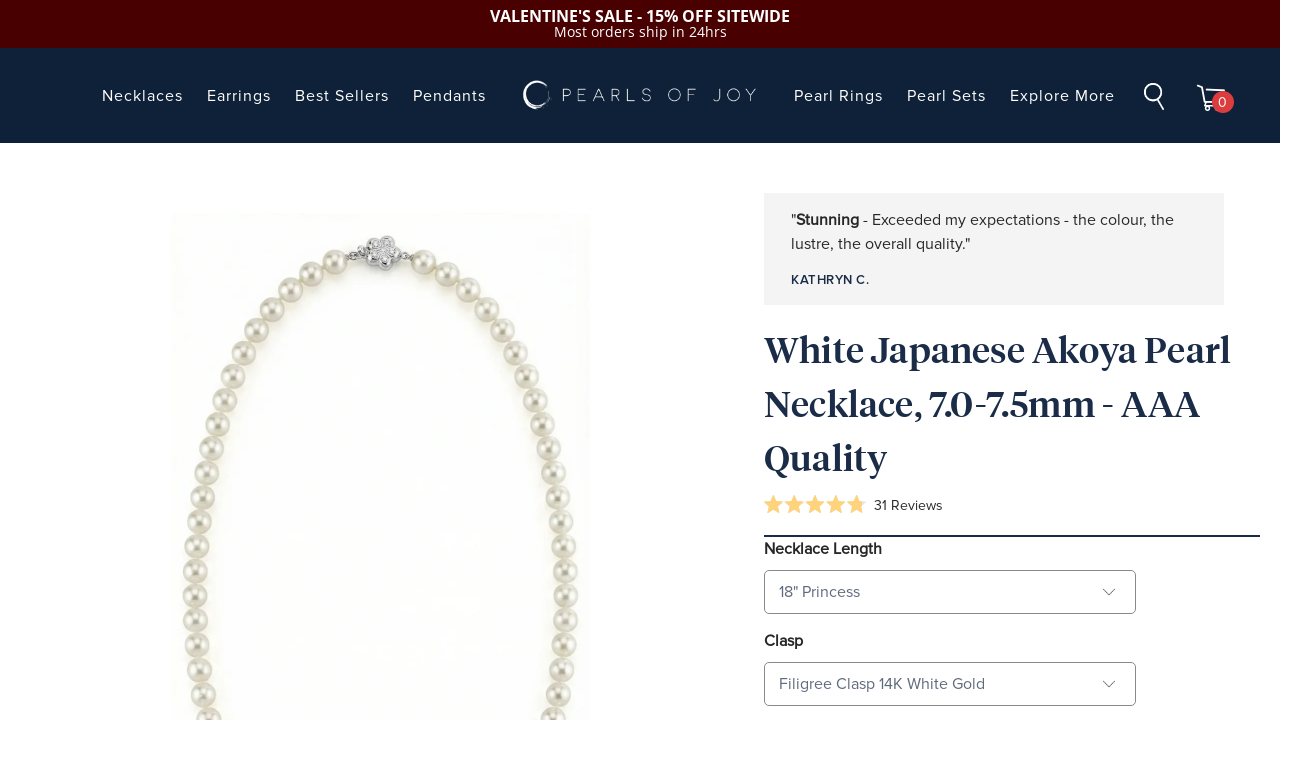

--- FILE ---
content_type: text/html; charset=utf-8
request_url: https://www.pearlsofjoy.com/collections/white-pearl-necklaces/products/akoya-pearl-necklace-7-0-7-5mm
body_size: 66378
content:

















 <!DOCTYPE html>
<!--[if lt IE 7 ]><html class="ie ie6" lang="en"> <![endif]-->
<!--[if IE 7 ]><html class="ie ie7" lang="en"> <![endif]-->
<!--[if IE 8 ]><html class="ie ie8" lang="en"> <![endif]-->
<!--[if IE 9 ]><html class="ie ie9" lang="en"> <![endif]-->
<!--[if (gte IE 10)|!(IE)]><!--><html lang="en"> <!--<![endif]-->
<head> <script src="https://a.klaviyo.com/media/js/onsite/onsite.js"></script>

<script>
  var klaviyo = klaviyo || [];
  console.log(klaviyo, "klaviyo");

  klaviyo.init({
    account: "e9Cqx9",
    platform: "shopify",
    list: "XQYMUY",
    display_on_policy_continue: true,
  });
  klaviyo.enable("backinstock", {
    trigger: {
      product_page_text: "Notify Me",
      product_page_class: "btn",
      product_page_text_align: "center",
      product_page_margin: "0px",
      alternate_anchor: "add_to_cart",
      replace_anchor: false,
    },
    modal: {
      headline: "{product_name}",
      body_content:
        "Register to receive a notification when this item comes back in stock.",
      email_field_label: "Email",
      button_label: "Notify me when available",
      subscription_success_label:
        "You're in! We'll let you know when it's back.",
      footer_content: "",
      additional_styles:
        "@import url('https://fonts.googleapis.com/css?family=Helvetica+Neue');",
      drop_background_color: "#000",
      background_color: "#fff",
      text_color: "#222",
      button_text_color: "#fff",
      button_background_color: "#0F2139",
      close_button_color: "#ccc",
      error_background_color: "#fcd6d7",
      error_text_color: "#C72E2F",
      success_background_color: "#d3efcd",
      success_text_color: "#1B9500",
    },
  });
</script> <script>
  var _listeners = [];
  EventTarget.prototype.addEventListenerBase = EventTarget.prototype.addEventListener,
  EventTarget.prototype.addEventListener = function(e, t, p) {
    _listeners.push({target: this, type: e, listener: t}),
    this.addEventListenerBase(e, t, p)
  },
  EventTarget.prototype.removeEventListeners = function(e) {
    for (var t = 0; t != _listeners.length; t++) {
      var r = _listeners[t],
        n = r.target,
        s = r.type,
        i = r.listener;
      n == this && s == e && this.removeEventListener(s, i)
    }
  };
</script>
<script type="text/worker" id="spdnworker">onmessage=function(e){var t=new Request("https://api.speedien.com/optimize/27c05600d5b3e9f34e8c98609bd13628",{redirect:"follow"});fetch(t).then(e=>e.text()).then(e=>{postMessage(e)})};</script>
<script type="text/javascript">var spdnx=new Worker("data:text/javascript;base64,"+btoa(document.getElementById("spdnworker").textContent));spdnx.onmessage=function(t){var e=document.createElement("script");e.type="text/javascript",e.textContent=t.data,document.head.appendChild(e)},spdnx.postMessage("init");</script>
<script type="text/javascript" data-spdn="1">
  const observer=new MutationObserver(mutations=>{mutations.forEach(({addedNodes})=>{addedNodes.forEach(node=>{
  if(node.tagName==='SCRIPT'&&node.innerHTML.includes('asyncLoad')){node.type='text/spdnscript'}
      if(node.nodeType===1&&node.tagName==='SCRIPT'&&node.innerHTML.includes('xklaviyo')){node.type='text/spdnscript'}
      if(node.nodeType===1&&node.tagName==='SCRIPT'&&node.innerHTML.includes('recaptcha')){node.type='text/spdnscript'}
      if(node.nodeType===1&&node.tagName==='SCRIPT'&&node.src.includes('klaviyo')){node.type='text/spdnscript'}
      if(node.nodeType===1&&node.tagName==='SCRIPT'&&node.innerHTML.includes('gorgias')){node.type='text/spdnscript'}
      if(node.nodeType===1&&node.tagName==='SCRIPT'&&node.innerHTML.includes('facebook.net')){node.type='text/spdnscript'}
      if(node.nodeType===1&&node.tagName==='SCRIPT'&&node.src.includes('gorgias')){node.type='text/spdnscript'}
      if(node.nodeType===1&&node.tagName==='SCRIPT'&&node.src.includes('stripe')){node.type='text/spdnscript'}
      if(node.nodeType===1&&node.tagName==='SCRIPT'&&node.src.includes('mem')){node.type='text/spdnscript'}
      if(node.nodeType===1&&node.tagName==='SCRIPT'&&node.src.includes('incart')){node.type='text/spdnscript'}
      if(node.nodeType===1&&node.tagName==='SCRIPT'&&node.src.includes('webui')){node.type='text/spdnscript'}
       if(node.nodeType===1&&node.tagName==='SCRIPT'&&node.innerHTML.includes('gtag')){node.type='text/spdnscript'}
      if(node.nodeType===1&&node.tagName==='SCRIPT'&&node.innerHTML.includes('tagmanager')){node.type='text/spdnscript'}
      if(node.nodeType===1&&node.tagName==='SCRIPT'&&node.innerHTML.includes('gtm')){node.type='text/spdnscript'}
      if(node.nodeType===1&&node.tagName==='SCRIPT'&&node.src.includes('googlet')){node.type='text/spdnscript'}
      if(node.tagName==='SCRIPT'&&node.className=='analytics'){node.type='text/spdnscript'}  })})})
      var ua = navigator.userAgent.toLowerCase();if ((ua.indexOf('chrome') > -1 || ua.indexOf('firefox') > -1) && window.location.href.indexOf("no-optimization") === -1) {observer.observe(document.documentElement,{childList:true,subtree:true})}</script> <meta charset="utf-8"> <meta http-equiv="cleartype" content="on"> <meta name="robots" content="index,follow"> <!-- Custom Fonts --> <!-- Stylesheets for Turbo 3.1.0 --> <link href="//www.pearlsofjoy.com/cdn/shop/t/176/assets/styles.scss.css?v=157982183936840146891767590926" rel="stylesheet" type="text/css" media="all" /> <link href="//www.pearlsofjoy.com/cdn/shop/t/176/assets/klaviyo-bis.css?v=72676371031369614071762402919" rel="stylesheet" type="text/css" media="all" /> <link href="//www.pearlsofjoy.com/cdn/shop/t/176/assets/new-styles.scss.css?v=21309279502514162561762426705" rel="stylesheet" type="text/css" media="all" /> <link href="//www.pearlsofjoy.com/cdn/shop/t/176/assets/pages-styles.scss.css?v=31419750268891156881762402977" rel="stylesheet" type="text/css" media="all" /> <link href="//www.pearlsofjoy.com/cdn/shop/t/176/assets/swiper.min.css?v=99101893629659901291762402949" rel="stylesheet" type="text/css" media="all" /> <link rel="stylesheet" href="https://cdnjs.cloudflare.com/ajax/libs/font-awesome/4.7.0/css/font-awesome.min.css" integrity="sha256-eZrrJcwDc/3uDhsdt61sL2oOBY362qM3lon1gyExkL0=" crossorigin="anonymous" /> <title>Akoya: 7.0-7.5mm - Pearls of Joy</title> <meta name="description" content="Looking for White Akoya Pearl Necklaces? Buy this elegant 7.0-7.5mm Japanese Akoya White Pearl Necklace- AAA Quality and save 70% off retail prices. Shop now!" />
  

  

<meta name="author" content="Pearls of Joy">
<meta property="og:url" content="https://www.pearlsofjoy.com/products/akoya-pearl-necklace-7-0-7-5mm">
<meta property="og:site_name" content="Pearls of Joy"> <meta property="og:type" content="product"> <meta property="og:title" content="White Japanese Akoya Pearl Necklace, 7.0-7.5mm - AAA Quality"> <meta property="og:image" content="http://www.pearlsofjoy.com/cdn/shop/files/WhiteJapaneseAkoyaPearlNecklace_7.0-7.5mm-AAAQuality_600x.png?v=1769209083"> <meta property="og:image:secure_url" content="https://www.pearlsofjoy.com/cdn/shop/files/WhiteJapaneseAkoyaPearlNecklace_7.0-7.5mm-AAAQuality_600x.png?v=1769209083"> <meta property="og:image" content="http://www.pearlsofjoy.com/cdn/shop/products/7075-wak-neck-ed-1_600x.jpg?v=1769209083"> <meta property="og:image:secure_url" content="https://www.pearlsofjoy.com/cdn/shop/products/7075-wak-neck-ed-1_600x.jpg?v=1769209083"> <meta property="og:image" content="http://www.pearlsofjoy.com/cdn/shop/products/7-7.5ANeckV8_3_3_600x.jpg?v=1769209083"> <meta property="og:image:secure_url" content="https://www.pearlsofjoy.com/cdn/shop/products/7-7.5ANeckV8_3_3_600x.jpg?v=1769209083"> <meta property="og:price:amount" content="1,810.00"> <meta property="og:price:currency" content="USD"> <meta property="og:description" content="Looking for White Akoya Pearl Necklaces? Buy this elegant 7.0-7.5mm Japanese Akoya White Pearl Necklace- AAA Quality and save 70% off retail prices. Shop now!">




<meta name="twitter:card" content="summary"> <meta name="twitter:title" content="White Japanese Akoya Pearl Necklace, 7.0-7.5mm - AAA Quality"> <meta name="twitter:description" content="Elevate your jewelry collection with this exquisite piece, featuring stunning 7.0-7.5mm white saltwater Japanese Akoya pearls. Each pearl has been hand-selected for its crisp, sharp luster and perfectly round shape, adorned with sparkling pastel overtones. Crafted with care, the necklace is made to order, ensuring that you receive a unique piece that radiates elegance and sophistication. Offered in both AA+ and AAA Quality, you can choose pearls with mirror-sharp luster and nearly flawless surfaces for a truly luxurious accessory. These remarkable pearls originate from the pristine waters of Japan, specifically from the traditional farming regions such as Mie and Hiroshima. Unlike their Chinese counterparts, Japanese Akoya pearls are cultivated in cold waters, which contributes to their thicker nacre and exceptional quality. The meticulous farming methods prioritize environmental stewardship, ensuring that each pearl is not only beautiful but ethically sourced. To"> <meta name="twitter:image" content="https://www.pearlsofjoy.com/cdn/shop/files/WhiteJapaneseAkoyaPearlNecklace_7.0-7.5mm-AAAQuality_240x.png?v=1769209083"> <meta name="twitter:image:width" content="240"> <meta name="twitter:image:height" content="240"> <link rel="prev" href="/collections/white-pearl-necklaces/products/6-5-7-0mm-opera-length-japanese-akoya-pearl-necklace"> <link rel="next" href="/collections/white-pearl-necklaces/products/7-0-7-5mm-japanese-akoya-white-choker-length-pearl-necklace-aaa-quality"> <!-- Mobile Specific Metas --> <meta name="HandheldFriendly" content="True"> <meta name="MobileOptimized" content="320"> <meta name="viewport" content="width=device-width,initial-scale=1"> <meta name="theme-color" content="#ffffff"> <link rel="shortcut icon" type="image/x-icon" href="//www.pearlsofjoy.com/cdn/shop/files/poj-favicon_32x32.png?v=1613720039"> <link rel="canonical" href="https://www.pearlsofjoy.com/products/akoya-pearl-necklace-7-0-7-5mm" /> <script src="https://code.jquery.com/jquery-3.2.1.min.js"></script> <script>window.performance && window.performance.mark && window.performance.mark('shopify.content_for_header.start');</script><meta name="google-site-verification" content="RX8UWJRFOhA3bHPETcW1Rzxqx9qrEMfymuMllYV6VQA">
<meta id="shopify-digital-wallet" name="shopify-digital-wallet" content="/7043219517/digital_wallets/dialog">
<meta name="shopify-checkout-api-token" content="aac7eab9585b97565f615dd7568612d9">
<link rel="alternate" type="application/json+oembed" href="https://www.pearlsofjoy.com/products/akoya-pearl-necklace-7-0-7-5mm.oembed">
<script async="async" src="/checkouts/internal/preloads.js?locale=en-US"></script>
<link rel="preconnect" href="https://shop.app" crossorigin="anonymous">
<script async="async" src="https://shop.app/checkouts/internal/preloads.js?locale=en-US&shop_id=7043219517" crossorigin="anonymous"></script>
<script id="shopify-features" type="application/json">{"accessToken":"aac7eab9585b97565f615dd7568612d9","betas":["rich-media-storefront-analytics"],"domain":"www.pearlsofjoy.com","predictiveSearch":true,"shopId":7043219517,"locale":"en"}</script>
<script>var Shopify = Shopify || {};
Shopify.shop = "pearls-of-joy.myshopify.com";
Shopify.locale = "en";
Shopify.currency = {"active":"USD","rate":"1.0"};
Shopify.country = "US";
Shopify.theme = {"name":"Valentine Sale","id":136128233533,"schema_name":"Turbo","schema_version":"3.1.0","theme_store_id":null,"role":"main"};
Shopify.theme.handle = "null";
Shopify.theme.style = {"id":null,"handle":null};
Shopify.cdnHost = "www.pearlsofjoy.com/cdn";
Shopify.routes = Shopify.routes || {};
Shopify.routes.root = "/";</script>
<script type="module">!function(o){(o.Shopify=o.Shopify||{}).modules=!0}(window);</script>
<script>!function(o){function n(){var o=[];function n(){o.push(Array.prototype.slice.apply(arguments))}return n.q=o,n}var t=o.Shopify=o.Shopify||{};t.loadFeatures=n(),t.autoloadFeatures=n()}(window);</script>
<script>
  window.ShopifyPay = window.ShopifyPay || {};
  window.ShopifyPay.apiHost = "shop.app\/pay";
  window.ShopifyPay.redirectState = null;
</script>
<script id="shop-js-analytics" type="application/json">{"pageType":"product"}</script>
<script defer="defer" async type="module" src="//www.pearlsofjoy.com/cdn/shopifycloud/shop-js/modules/v2/client.init-shop-cart-sync_WVOgQShq.en.esm.js"></script>
<script defer="defer" async type="module" src="//www.pearlsofjoy.com/cdn/shopifycloud/shop-js/modules/v2/chunk.common_C_13GLB1.esm.js"></script>
<script defer="defer" async type="module" src="//www.pearlsofjoy.com/cdn/shopifycloud/shop-js/modules/v2/chunk.modal_CLfMGd0m.esm.js"></script>
<script type="module">
  await import("//www.pearlsofjoy.com/cdn/shopifycloud/shop-js/modules/v2/client.init-shop-cart-sync_WVOgQShq.en.esm.js");
await import("//www.pearlsofjoy.com/cdn/shopifycloud/shop-js/modules/v2/chunk.common_C_13GLB1.esm.js");
await import("//www.pearlsofjoy.com/cdn/shopifycloud/shop-js/modules/v2/chunk.modal_CLfMGd0m.esm.js");

  window.Shopify.SignInWithShop?.initShopCartSync?.({"fedCMEnabled":true,"windoidEnabled":true});

</script>
<script>
  window.Shopify = window.Shopify || {};
  if (!window.Shopify.featureAssets) window.Shopify.featureAssets = {};
  window.Shopify.featureAssets['shop-js'] = {"shop-cart-sync":["modules/v2/client.shop-cart-sync_DuR37GeY.en.esm.js","modules/v2/chunk.common_C_13GLB1.esm.js","modules/v2/chunk.modal_CLfMGd0m.esm.js"],"init-fed-cm":["modules/v2/client.init-fed-cm_BucUoe6W.en.esm.js","modules/v2/chunk.common_C_13GLB1.esm.js","modules/v2/chunk.modal_CLfMGd0m.esm.js"],"shop-toast-manager":["modules/v2/client.shop-toast-manager_B0JfrpKj.en.esm.js","modules/v2/chunk.common_C_13GLB1.esm.js","modules/v2/chunk.modal_CLfMGd0m.esm.js"],"init-shop-cart-sync":["modules/v2/client.init-shop-cart-sync_WVOgQShq.en.esm.js","modules/v2/chunk.common_C_13GLB1.esm.js","modules/v2/chunk.modal_CLfMGd0m.esm.js"],"shop-button":["modules/v2/client.shop-button_B_U3bv27.en.esm.js","modules/v2/chunk.common_C_13GLB1.esm.js","modules/v2/chunk.modal_CLfMGd0m.esm.js"],"init-windoid":["modules/v2/client.init-windoid_DuP9q_di.en.esm.js","modules/v2/chunk.common_C_13GLB1.esm.js","modules/v2/chunk.modal_CLfMGd0m.esm.js"],"shop-cash-offers":["modules/v2/client.shop-cash-offers_BmULhtno.en.esm.js","modules/v2/chunk.common_C_13GLB1.esm.js","modules/v2/chunk.modal_CLfMGd0m.esm.js"],"pay-button":["modules/v2/client.pay-button_CrPSEbOK.en.esm.js","modules/v2/chunk.common_C_13GLB1.esm.js","modules/v2/chunk.modal_CLfMGd0m.esm.js"],"init-customer-accounts":["modules/v2/client.init-customer-accounts_jNk9cPYQ.en.esm.js","modules/v2/client.shop-login-button_DJ5ldayH.en.esm.js","modules/v2/chunk.common_C_13GLB1.esm.js","modules/v2/chunk.modal_CLfMGd0m.esm.js"],"avatar":["modules/v2/client.avatar_BTnouDA3.en.esm.js"],"checkout-modal":["modules/v2/client.checkout-modal_pBPyh9w8.en.esm.js","modules/v2/chunk.common_C_13GLB1.esm.js","modules/v2/chunk.modal_CLfMGd0m.esm.js"],"init-shop-for-new-customer-accounts":["modules/v2/client.init-shop-for-new-customer-accounts_BUoCy7a5.en.esm.js","modules/v2/client.shop-login-button_DJ5ldayH.en.esm.js","modules/v2/chunk.common_C_13GLB1.esm.js","modules/v2/chunk.modal_CLfMGd0m.esm.js"],"init-customer-accounts-sign-up":["modules/v2/client.init-customer-accounts-sign-up_CnczCz9H.en.esm.js","modules/v2/client.shop-login-button_DJ5ldayH.en.esm.js","modules/v2/chunk.common_C_13GLB1.esm.js","modules/v2/chunk.modal_CLfMGd0m.esm.js"],"init-shop-email-lookup-coordinator":["modules/v2/client.init-shop-email-lookup-coordinator_CzjY5t9o.en.esm.js","modules/v2/chunk.common_C_13GLB1.esm.js","modules/v2/chunk.modal_CLfMGd0m.esm.js"],"shop-follow-button":["modules/v2/client.shop-follow-button_CsYC63q7.en.esm.js","modules/v2/chunk.common_C_13GLB1.esm.js","modules/v2/chunk.modal_CLfMGd0m.esm.js"],"shop-login-button":["modules/v2/client.shop-login-button_DJ5ldayH.en.esm.js","modules/v2/chunk.common_C_13GLB1.esm.js","modules/v2/chunk.modal_CLfMGd0m.esm.js"],"shop-login":["modules/v2/client.shop-login_B9ccPdmx.en.esm.js","modules/v2/chunk.common_C_13GLB1.esm.js","modules/v2/chunk.modal_CLfMGd0m.esm.js"],"lead-capture":["modules/v2/client.lead-capture_D0K_KgYb.en.esm.js","modules/v2/chunk.common_C_13GLB1.esm.js","modules/v2/chunk.modal_CLfMGd0m.esm.js"],"payment-terms":["modules/v2/client.payment-terms_BWmiNN46.en.esm.js","modules/v2/chunk.common_C_13GLB1.esm.js","modules/v2/chunk.modal_CLfMGd0m.esm.js"]};
</script>
<script>(function() {
  var isLoaded = false;
  function asyncLoad() {
    if (isLoaded) return;
    isLoaded = true;
    var urls = ["https:\/\/cdn.jsdelivr.net\/gh\/apphq\/slidecart-dist@master\/slidecarthq-forward.js?4\u0026shop=pearls-of-joy.myshopify.com","https:\/\/deliverytimer.herokuapp.com\/deliverrytimer.js?shop=pearls-of-joy.myshopify.com","https:\/\/d18eg7dreypte5.cloudfront.net\/browse-abandonment\/v2\/browse_abandonment.js?shop=pearls-of-joy.myshopify.com","https:\/\/d3ox8tdk614ykk.cloudfront.net\/client_script_min.js?shop=pearls-of-joy.myshopify.com","https:\/\/na.shgcdn3.com\/pixel-collector.js?shop=pearls-of-joy.myshopify.com"];
    for (var i = 0; i <urls.length; i++) {
      var s = document.createElement('script');
      s.type = 'text/javascript';
      s.async = true;
      s.src = urls[i];
      var x = document.getElementsByTagName('script')[0];
      x.parentNode.insertBefore(s, x);
    }
  };
  if(window.attachEvent) {
    window.attachEvent('onload', asyncLoad);
  } else {
    window.addEventListener('load', asyncLoad, false);
  }
})();</script>
<script id="__st">var __st={"a":7043219517,"offset":-28800,"reqid":"86ccdbbb-7f1c-42f8-a58d-f9d9a9b46a7f-1769680670","pageurl":"www.pearlsofjoy.com\/collections\/white-pearl-necklaces\/products\/akoya-pearl-necklace-7-0-7-5mm","u":"96f51cb49a5e","p":"product","rtyp":"product","rid":1434656702525};</script>
<script>window.ShopifyPaypalV4VisibilityTracking = true;</script>
<script id="captcha-bootstrap">!function(){'use strict';const t='contact',e='account',n='new_comment',o=[[t,t],['blogs',n],['comments',n],[t,'customer']],c=[[e,'customer_login'],[e,'guest_login'],[e,'recover_customer_password'],[e,'create_customer']],r=t=>t.map((([t,e])=>`form[action*='/${t}']:not([data-nocaptcha='true']) input[name='form_type'][value='${e}']`)).join(','),a=t=>()=>t?[...document.querySelectorAll(t)].map((t=>t.form)):[];function s(){const t=[...o],e=r(t);return a(e)}const i='password',u='form_key',d=['recaptcha-v3-token','g-recaptcha-response','h-captcha-response',i],f=()=>{try{return window.sessionStorage}catch{return}},m='__shopify_v',_=t=>t.elements[u];function p(t,e,n=!1){try{const o=window.sessionStorage,c=JSON.parse(o.getItem(e)),{data:r}=function(t){const{data:e,action:n}=t;return t[m]||n?{data:e,action:n}:{data:t,action:n}}(c);for(const[e,n]of Object.entries(r))t.elements[e]&&(t.elements[e].value=n);n&&o.removeItem(e)}catch(o){console.error('form repopulation failed',{error:o})}}const l='form_type',E='cptcha';function T(t){t.dataset[E]=!0}const w=window,h=w.document,L='Shopify',v='ce_forms',y='captcha';let A=!1;((t,e)=>{const n=(g='f06e6c50-85a8-45c8-87d0-21a2b65856fe',I='https://cdn.shopify.com/shopifycloud/storefront-forms-hcaptcha/ce_storefront_forms_captcha_hcaptcha.v1.5.2.iife.js',D={infoText:'Protected by hCaptcha',privacyText:'Privacy',termsText:'Terms'},(t,e,n)=>{const o=w[L][v],c=o.bindForm;if(c)return c(t,g,e,D).then(n);var r;o.q.push([[t,g,e,D],n]),r=I,A||(h.body.append(Object.assign(h.createElement('script'),{id:'captcha-provider',async:!0,src:r})),A=!0)});var g,I,D;w[L]=w[L]||{},w[L][v]=w[L][v]||{},w[L][v].q=[],w[L][y]=w[L][y]||{},w[L][y].protect=function(t,e){n(t,void 0,e),T(t)},Object.freeze(w[L][y]),function(t,e,n,w,h,L){const[v,y,A,g]=function(t,e,n){const i=e?o:[],u=t?c:[],d=[...i,...u],f=r(d),m=r(i),_=r(d.filter((([t,e])=>n.includes(e))));return[a(f),a(m),a(_),s()]}(w,h,L),I=t=>{const e=t.target;return e instanceof HTMLFormElement?e:e&&e.form},D=t=>v().includes(t);t.addEventListener('submit',(t=>{const e=I(t);if(!e)return;const n=D(e)&&!e.dataset.hcaptchaBound&&!e.dataset.recaptchaBound,o=_(e),c=g().includes(e)&&(!o||!o.value);(n||c)&&t.preventDefault(),c&&!n&&(function(t){try{if(!f())return;!function(t){const e=f();if(!e)return;const n=_(t);if(!n)return;const o=n.value;o&&e.removeItem(o)}(t);const e=Array.from(Array(32),(()=>Math.random().toString(36)[2])).join('');!function(t,e){_(t)||t.append(Object.assign(document.createElement('input'),{type:'hidden',name:u})),t.elements[u].value=e}(t,e),function(t,e){const n=f();if(!n)return;const o=[...t.querySelectorAll(`input[type='${i}']`)].map((({name:t})=>t)),c=[...d,...o],r={};for(const[a,s]of new FormData(t).entries())c.includes(a)||(r[a]=s);n.setItem(e,JSON.stringify({[m]:1,action:t.action,data:r}))}(t,e)}catch(e){console.error('failed to persist form',e)}}(e),e.submit())}));const S=(t,e)=>{t&&!t.dataset[E]&&(n(t,e.some((e=>e===t))),T(t))};for(const o of['focusin','change'])t.addEventListener(o,(t=>{const e=I(t);D(e)&&S(e,y())}));const B=e.get('form_key'),M=e.get(l),P=B&&M;t.addEventListener('DOMContentLoaded',(()=>{const t=y();if(P)for(const e of t)e.elements[l].value===M&&p(e,B);[...new Set([...A(),...v().filter((t=>'true'===t.dataset.shopifyCaptcha))])].forEach((e=>S(e,t)))}))}(h,new URLSearchParams(w.location.search),n,t,e,['guest_login'])})(!0,!0)}();</script>
<script integrity="sha256-4kQ18oKyAcykRKYeNunJcIwy7WH5gtpwJnB7kiuLZ1E=" data-source-attribution="shopify.loadfeatures" defer="defer" src="//www.pearlsofjoy.com/cdn/shopifycloud/storefront/assets/storefront/load_feature-a0a9edcb.js" crossorigin="anonymous"></script>
<script crossorigin="anonymous" defer="defer" src="//www.pearlsofjoy.com/cdn/shopifycloud/storefront/assets/shopify_pay/storefront-65b4c6d7.js?v=20250812"></script>
<script data-source-attribution="shopify.dynamic_checkout.dynamic.init">var Shopify=Shopify||{};Shopify.PaymentButton=Shopify.PaymentButton||{isStorefrontPortableWallets:!0,init:function(){window.Shopify.PaymentButton.init=function(){};var t=document.createElement("script");t.src="https://www.pearlsofjoy.com/cdn/shopifycloud/portable-wallets/latest/portable-wallets.en.js",t.type="module",document.head.appendChild(t)}};
</script>
<script data-source-attribution="shopify.dynamic_checkout.buyer_consent">
  function portableWalletsHideBuyerConsent(e){var t=document.getElementById("shopify-buyer-consent"),n=document.getElementById("shopify-subscription-policy-button");t&&n&&(t.classList.add("hidden"),t.setAttribute("aria-hidden","true"),n.removeEventListener("click",e))}function portableWalletsShowBuyerConsent(e){var t=document.getElementById("shopify-buyer-consent"),n=document.getElementById("shopify-subscription-policy-button");t&&n&&(t.classList.remove("hidden"),t.removeAttribute("aria-hidden"),n.addEventListener("click",e))}window.Shopify?.PaymentButton&&(window.Shopify.PaymentButton.hideBuyerConsent=portableWalletsHideBuyerConsent,window.Shopify.PaymentButton.showBuyerConsent=portableWalletsShowBuyerConsent);
</script>
<script data-source-attribution="shopify.dynamic_checkout.cart.bootstrap">document.addEventListener("DOMContentLoaded",(function(){function t(){return document.querySelector("shopify-accelerated-checkout-cart, shopify-accelerated-checkout")}if(t())Shopify.PaymentButton.init();else{new MutationObserver((function(e,n){t()&&(Shopify.PaymentButton.init(),n.disconnect())})).observe(document.body,{childList:!0,subtree:!0})}}));
</script>
<link id="shopify-accelerated-checkout-styles" rel="stylesheet" media="screen" href="https://www.pearlsofjoy.com/cdn/shopifycloud/portable-wallets/latest/accelerated-checkout-backwards-compat.css" crossorigin="anonymous">
<style id="shopify-accelerated-checkout-cart">
        #shopify-buyer-consent {
  margin-top: 1em;
  display: inline-block;
  width: 100%;
}

#shopify-buyer-consent.hidden {
  display: none;
}

#shopify-subscription-policy-button {
  background: none;
  border: none;
  padding: 0;
  text-decoration: underline;
  font-size: inherit;
  cursor: pointer;
}

#shopify-subscription-policy-button::before {
  box-shadow: none;
}

      </style>

<script>window.performance && window.performance.mark && window.performance.mark('shopify.content_for_header.end');</script> <script type="text/javascript">
    
      window.__shgMoneyFormat = window.__shgMoneyFormat || {"AED":{"currency":"AED","currency_symbol":"د.إ","currency_symbol_location":"left","decimal_places":2,"decimal_separator":".","thousands_separator":","},"ANG":{"currency":"ANG","currency_symbol":"ƒ","currency_symbol_location":"left","decimal_places":2,"decimal_separator":".","thousands_separator":","},"AUD":{"currency":"AUD","currency_symbol":"$","currency_symbol_location":"left","decimal_places":2,"decimal_separator":".","thousands_separator":","},"AWG":{"currency":"AWG","currency_symbol":"ƒ","currency_symbol_location":"left","decimal_places":2,"decimal_separator":".","thousands_separator":","},"BBD":{"currency":"BBD","currency_symbol":"$","currency_symbol_location":"left","decimal_places":2,"decimal_separator":".","thousands_separator":","},"BSD":{"currency":"BSD","currency_symbol":"$","currency_symbol_location":"left","decimal_places":2,"decimal_separator":".","thousands_separator":","},"CAD":{"currency":"CAD","currency_symbol":"$","currency_symbol_location":"left","decimal_places":2,"decimal_separator":".","thousands_separator":","},"CHF":{"currency":"CHF","currency_symbol":"CHF","currency_symbol_location":"left","decimal_places":2,"decimal_separator":".","thousands_separator":","},"EUR":{"currency":"EUR","currency_symbol":"€","currency_symbol_location":"left","decimal_places":2,"decimal_separator":".","thousands_separator":","},"GBP":{"currency":"GBP","currency_symbol":"£","currency_symbol_location":"left","decimal_places":2,"decimal_separator":".","thousands_separator":","},"JPY":{"currency":"JPY","currency_symbol":"¥","currency_symbol_location":"left","decimal_places":2,"decimal_separator":".","thousands_separator":","},"KRW":{"currency":"KRW","currency_symbol":"₩","currency_symbol_location":"left","decimal_places":2,"decimal_separator":".","thousands_separator":","},"KYD":{"currency":"KYD","currency_symbol":"$","currency_symbol_location":"left","decimal_places":2,"decimal_separator":".","thousands_separator":","},"NZD":{"currency":"NZD","currency_symbol":"$","currency_symbol_location":"left","decimal_places":2,"decimal_separator":".","thousands_separator":","},"QAR":{"currency":"QAR","currency_symbol":"ر.ق","currency_symbol_location":"left","decimal_places":2,"decimal_separator":".","thousands_separator":","},"SEK":{"currency":"SEK","currency_symbol":"kr","currency_symbol_location":"left","decimal_places":2,"decimal_separator":".","thousands_separator":","},"SGD":{"currency":"SGD","currency_symbol":"$","currency_symbol_location":"left","decimal_places":2,"decimal_separator":".","thousands_separator":","},"TTD":{"currency":"TTD","currency_symbol":"$","currency_symbol_location":"left","decimal_places":2,"decimal_separator":".","thousands_separator":","},"TWD":{"currency":"TWD","currency_symbol":"$","currency_symbol_location":"left","decimal_places":2,"decimal_separator":".","thousands_separator":","},"USD":{"currency":"USD","currency_symbol":"$","currency_symbol_location":"left","decimal_places":2,"decimal_separator":".","thousands_separator":","},"XCD":{"currency":"XCD","currency_symbol":"$","currency_symbol_location":"left","decimal_places":2,"decimal_separator":".","thousands_separator":","},"XPF":{"currency":"XPF","currency_symbol":"Fr","currency_symbol_location":"left","decimal_places":2,"decimal_separator":".","thousands_separator":","}};
    
    window.__shgCurrentCurrencyCode = window.__shgCurrentCurrencyCode || {
      currency: "USD",
      currency_symbol: "$",
      decimal_separator: ".",
      thousands_separator: ",",
      decimal_places: 2,
      currency_symbol_location: "left"
    };</script>






<!-- Google Tag Manager -->
<script>(function(w,d,s,l,i){w[l]=w[l]||[];w[l].push({'gtm.start':
new Date().getTime(),event:'gtm.js'});var f=d.getElementsByTagName(s)[0],
j=d.createElement(s),dl=l!='dataLayer'?'&l='+l:'';j.async=true;j.src=
'https://www.googletagmanager.com/gtm.js?id='+i+dl;f.parentNode.insertBefore(j,f);
})(window,document,'script','dataLayer','GTM-MMB2HDV');</script>
<!-- End Google Tag Manager --> <script>
    /*! lazysizes - v5.2.0 */
    !function(a,b){var c=b(a,a.document,Date);a.lazySizes=c,"object"==typeof module&&module.exports&&(module.exports=c)}("undefined"!=typeof window?window:{},function(a,b,c){"use strict";var d,e;if(function(){var b,c={lazyClass:"lazyload",loadedClass:"lazyloaded",loadingClass:"lazyloading",preloadClass:"lazypreload",errorClass:"lazyerror",autosizesClass:"lazyautosizes",srcAttr:"data-src",srcsetAttr:"data-srcset",sizesAttr:"data-sizes",minSize:40,customMedia:{},init:!0,expFactor:1.5,hFac:.8,loadMode:2,loadHidden:!0,ricTimeout:0,throttleDelay:125};e=a.lazySizesConfig||a.lazysizesConfig||{};for(b in c)b in e||(e[b]=c[b])}(),!b||!b.getElementsByClassName)return{init:function(){},cfg:e,noSupport:!0};var f=b.documentElement,g=a.HTMLPictureElement,h="addEventListener",i="getAttribute",j=a[h].bind(a),k=a.setTimeout,l=a.requestAnimationFrame||k,m=a.requestIdleCallback,n=/^picture$/i,o=["load","error","lazyincluded","_lazyloaded"],p={},q=Array.prototype.forEach,r=function(a,b){return p[b]||(p[b]=new RegExp("(\\s|^)"+b+"(\\s|$)")),p[b].test(a[i]("class")||"")&&p[b]},s=function(a,b){r(a,b)||a.setAttribute("class",(a[i]("class")||"").trim()+" "+b)},t=function(a,b){var c;(c=r(a,b))&&a.setAttribute("class",(a[i]("class")||"").replace(c," "))},u=function(a,b,c){var d=c?h:"removeEventListener";c&&u(a,b),o.forEach(function(c){a[d](c,b)})},v=function(a,c,e,f,g){var h=b.createEvent("Event");return e||(e={}),e.instance=d,h.initEvent(c,!f,!g),h.detail=e,a.dispatchEvent(h),h},w=function(b,c){var d;!g&&(d=a.picturefill||e.pf)?(c&&c.src&&!b[i]("srcset")&&b.setAttribute("srcset",c.src),d({reevaluate:!0,elements:[b]})):c&&c.src&&(b.src=c.src)},x=function(a,b){return(getComputedStyle(a,null)||{})[b]},y=function(a,b,c){for(c=c||a.offsetWidth;c<e.minSize&&b&&!a._lazysizesWidth;)c=b.offsetWidth,b=b.parentNode;return c},z=function(){var a,c,d=[],e=[],f=d,g=function(){var b=f;for(f=d.length?e:d,a=!0,c=!1;b.length;)b.shift()();a=!1},h=function(d,e){a&&!e?d.apply(this,arguments):(f.push(d),c||(c=!0,(b.hidden?k:l)(g)))};return h._lsFlush=g,h}(),A=function(a,b){return b?function(){z(a)}:function(){var b=this,c=arguments;z(function(){a.apply(b,c)})}},B=function(a){var b,d=0,f=e.throttleDelay,g=e.ricTimeout,h=function(){b=!1,d=c.now(),a()},i=m&&g>49?function(){m(h,{timeout:g}),g!==e.ricTimeout&&(g=e.ricTimeout)}:A(function(){k(h)},!0);return function(a){var e;(a=!0===a)&&(g=33),b||(b=!0,e=f-(c.now()-d),e<0&&(e=0),a||e<9?i():k(i,e))}},C=function(a){var b,d,e=99,f=function(){b=null,a()},g=function(){var a=c.now()-d;a<e?k(g,e-a):(m||f)(f)};return function(){d=c.now(),b||(b=k(g,e))}},D=function(){var g,m,o,p,y,D,F,G,H,I,J,K,L=/^img$/i,M=/^iframe$/i,N="onscroll"in a&&!/(gle|ing)bot/.test(navigator.userAgent),O=0,P=0,Q=0,R=-1,S=function(a){Q--,(!a||Q<0||!a.target)&&(Q=0)},T=function(a){return null==K&&(K="hidden"==x(b.body,"visibility")),K||!("hidden"==x(a.parentNode,"visibility")&&"hidden"==x(a,"visibility"))},U=function(a,c){var d,e=a,g=T(a);for(G-=c,J+=c,H-=c,I+=c;g&&(e=e.offsetParent)&&e!=b.body&&e!=f;)(g=(x(e,"opacity")||1)>0)&&"visible"!=x(e,"overflow")&&(d=e.getBoundingClientRect(),g=I>d.left&&H<d.right&&J>d.top-1&&G<d.bottom+1);return g},V=function(){var a,c,h,j,k,l,n,o,q,r,s,t,u=d.elements;if((p=e.loadMode)&&Q<8&&(a=u.length)){for(c=0,R++;c<a;c++)if(u[c]&&!u[c]._lazyRace)if(!N||d.prematureUnveil&&d.prematureUnveil(u[c]))ba(u[c]);else if((o=u[c][i]("data-expand"))&&(l=1*o)||(l=P),r||(r=!e.expand||e.expand<1?f.clientHeight>500&&f.clientWidth>500?500:370:e.expand,d._defEx=r,s=r*e.expFactor,t=e.hFac,K=null,P<s&&Q<1&&R>2&&p>2&&!b.hidden?(P=s,R=0):P=p>1&&R>1&&Q<6?r:O),q!==l&&(D=innerWidth+l*t,F=innerHeight+l,n=-1*l,q=l),h=u[c].getBoundingClientRect(),(J=h.bottom)>=n&&(G=h.top)<=F&&(I=h.right)>=n*t&&(H=h.left)<=D&&(J||I||H||G)&&(e.loadHidden||T(u[c]))&&(m&&Q<3&&!o&&(p<3||R<4)||U(u[c],l))){if(ba(u[c]),k=!0,Q>9)break}else!k&&m&&!j&&Q<4&&R<4&&p>2&&(g[0]||e.preloadAfterLoad)&&(g[0]||!o&&(J||I||H||G||"auto"!=u[c][i](e.sizesAttr)))&&(j=g[0]||u[c]);j&&!k&&ba(j)}},W=B(V),X=function(a){var b=a.target;if(b._lazyCache)return void delete b._lazyCache;S(a),s(b,e.loadedClass),t(b,e.loadingClass),u(b,Z),v(b,"lazyloaded")},Y=A(X),Z=function(a){Y({target:a.target})},$=function(a,b){try{a.contentWindow.location.replace(b)}catch(c){a.src=b}},_=function(a){var b,c=a[i](e.srcsetAttr);(b=e.customMedia[a[i]("data-media")||a[i]("media")])&&a.setAttribute("media",b),c&&a.setAttribute("srcset",c)},aa=A(function(a,b,c,d,f){var g,h,j,l,m,p;(m=v(a,"lazybeforeunveil",b)).defaultPrevented||(d&&(c?s(a,e.autosizesClass):a.setAttribute("sizes",d)),h=a[i](e.srcsetAttr),g=a[i](e.srcAttr),f&&(j=a.parentNode,l=j&&n.test(j.nodeName||"")),p=b.firesLoad||"src"in a&&(h||g||l),m={target:a},s(a,e.loadingClass),p&&(clearTimeout(o),o=k(S,2500),u(a,Z,!0)),l&&q.call(j.getElementsByTagName("source"),_),h?a.setAttribute("srcset",h):g&&!l&&(M.test(a.nodeName)?$(a,g):a.src=g),f&&(h||l)&&w(a,{src:g})),a._lazyRace&&delete a._lazyRace,t(a,e.lazyClass),z(function(){var b=a.complete&&a.naturalWidth>1;p&&!b||(b&&s(a,"ls-is-cached"),X(m),a._lazyCache=!0,k(function(){"_lazyCache"in a&&delete a._lazyCache},9)),"lazy"==a.loading&&Q--},!0)}),ba=function(a){if(!a._lazyRace){var b,c=L.test(a.nodeName),d=c&&(a[i](e.sizesAttr)||a[i]("sizes")),f="auto"==d;(!f&&m||!c||!a[i]("src")&&!a.srcset||a.complete||r(a,e.errorClass)||!r(a,e.lazyClass))&&(b=v(a,"lazyunveilread").detail,f&&E.updateElem(a,!0,a.offsetWidth),a._lazyRace=!0,Q++,aa(a,b,f,d,c))}},ca=C(function(){e.loadMode=3,W()}),da=function(){3==e.loadMode&&(e.loadMode=2),ca()},ea=function(){if(!m){if(c.now()-y<999)return void k(ea,999);m=!0,e.loadMode=3,W(),j("scroll",da,!0)}};return{_:function(){y=c.now(),d.elements=b.getElementsByClassName(e.lazyClass),g=b.getElementsByClassName(e.lazyClass+" "+e.preloadClass),j("scroll",W,!0),j("resize",W,!0),j("pageshow",function(a){if(a.persisted){var c=b.querySelectorAll("."+e.loadingClass);c.length&&c.forEach&&l(function(){c.forEach(function(a){a.complete&&ba(a)})})}}),a.MutationObserver?new MutationObserver(W).observe(f,{childList:!0,subtree:!0,attributes:!0}):(f[h]("DOMNodeInserted",W,!0),f[h]("DOMAttrModified",W,!0),setInterval(W,999)),j("hashchange",W,!0),["focus","mouseover","click","load","transitionend","animationend"].forEach(function(a){b[h](a,W,!0)}),/d$|^c/.test(b.readyState)?ea():(j("load",ea),b[h]("DOMContentLoaded",W),k(ea,2e4)),d.elements.length?(V(),z._lsFlush()):W()},checkElems:W,unveil:ba,_aLSL:da}}(),E=function(){var a,c=A(function(a,b,c,d){var e,f,g;if(a._lazysizesWidth=d,d+="px",a.setAttribute("sizes",d),n.test(b.nodeName||""))for(e=b.getElementsByTagName("source"),f=0,g=e.length;f<g;f++)e[f].setAttribute("sizes",d);c.detail.dataAttr||w(a,c.detail)}),d=function(a,b,d){var e,f=a.parentNode;f&&(d=y(a,f,d),e=v(a,"lazybeforesizes",{width:d,dataAttr:!!b}),e.defaultPrevented||(d=e.detail.width)&&d!==a._lazysizesWidth&&c(a,f,e,d))},f=function(){var b,c=a.length;if(c)for(b=0;b<c;b++)d(a[b])},g=C(f);return{_:function(){a=b.getElementsByClassName(e.autosizesClass),j("resize",g)},checkElems:g,updateElem:d}}(),F=function(){!F.i&&b.getElementsByClassName&&(F.i=!0,E._(),D._())};return k(function(){e.init&&F()}),d={cfg:e,autoSizer:E,loader:D,init:F,uP:w,aC:s,rC:t,hC:r,fire:v,gW:y,rAF:z}});</script> <style>.lazyload,.lazyloading{opacity:0}.lazyloaded{opacity:1;transition:opacity.3s}</style> <link rel="stylesheet" href="//www.pearlsofjoy.com/cdn/shop/t/176/assets/live-search.css?v=59395146684886102481762402920"> <script src="//www.pearlsofjoy.com/cdn/shop/t/176/assets/live-search.js?v=38303989883088253201762426705"></script>

  

<script type="text/javascript">
  
    window.SHG_CUSTOMER = null;
  
</script>







<img alt="icon" width="1400" height="1400" style="pointer-events: none; position: absolute; top: 0; left: 0; width: 99vw; height: 99vh; max-width: 99vw; max-height: 99vh;"  src="[data-uri]">


<!-- BEGIN app block: shopify://apps/optimonk-popup-cro-a-b-test/blocks/app-embed/0b488be1-fc0a-4fe6-8793-f2bef383dba8 -->
<script async src="https://onsite.optimonk.com/script.js?account=183095&origin=shopify-app-embed-block"></script>




<!-- END app block --><!-- BEGIN app block: shopify://apps/mida-replay-heatmaps/blocks/mida_recorder/e4c350c5-eabf-426d-8014-47ef50412bd0 -->
    <script>
        window.msrPageTitle = "Akoya: 7.0-7.5mm";
        
            window.msrQuota = "{&quot;version&quot;:&quot;session&quot;,&quot;date&quot;:&quot;2026-01-14T11:58:14.565Z&quot;}";
            window.sessionStorage.setItem("msrQuota", "{&quot;version&quot;:&quot;session&quot;,&quot;date&quot;:&quot;2026-01-14T11:58:14.565Z&quot;}")
        
        window.msrCart = {"note":null,"attributes":{},"original_total_price":0,"total_price":0,"total_discount":0,"total_weight":0.0,"item_count":0,"items":[],"requires_shipping":false,"currency":"USD","items_subtotal_price":0,"cart_level_discount_applications":[],"checkout_charge_amount":0}
        window.msrCustomer = {
            email: "",
            id: "",
        }

        

        
        const product = {"id":1434656702525,"title":"White Japanese Akoya Pearl Necklace, 7.0-7.5mm - AAA Quality","handle":"akoya-pearl-necklace-7-0-7-5mm","description":"\u003cdiv\u003e\n\u003cdiv\u003e\n    \u003cp\u003eElevate your jewelry collection with this exquisite piece, featuring stunning 7.0-7.5mm white saltwater Japanese Akoya pearls. Each pearl has been hand-selected for its crisp, sharp luster and perfectly round shape, adorned with sparkling pastel overtones. Crafted with care, the necklace is made to order, ensuring that you receive a unique piece that radiates elegance and sophistication. Offered in both AA+ and AAA Quality, you can choose pearls with mirror-sharp luster and nearly flawless surfaces for a truly luxurious accessory.\u003c\/p\u003e\n\n    \u003cp\u003eThese remarkable pearls originate from the pristine waters of Japan, specifically from the traditional farming regions such as Mie and Hiroshima. Unlike their Chinese counterparts, Japanese Akoya pearls are cultivated in cold waters, which contributes to their thicker nacre and exceptional quality. The meticulous farming methods prioritize environmental stewardship, ensuring that each pearl is not only beautiful but ethically sourced. To learn more about what makes these pearls unique, check out our \u003ca href=\"https:\/\/www.pearlsofjoy.com\/pages\/akoya-pearl-buying-guide\"\u003eAkoya Pearl Buying Guide\u003c\/a\u003e.\u003c\/p\u003e\n\n    \u003cp\u003eAt our brand, we pride ourselves on impeccable quality and craftsmanship, offering you the same luxurious experience as high-end brands but at a fraction of the price through our direct-to-consumer model. With a commitment to customer satisfaction, we provide a 100-day free returns policy, allowing you to shop with confidence. Each piece is beautifully packaged in our signature little black gift box, accompanied by a Certificate of Authenticity. Discover the timeless beauty of our jewelry collections today!\u003c\/p\u003e\n\n    \u003cp\u003eView our entire collection of: \u003ca href=\"https:\/\/www.pearlsofjoy.com\/collections\/akoya-pearls\"\u003eAkoya pearls\u003c\/a\u003e, \u003ca href=\"https:\/\/www.pearlsofjoy.com\/collections\/akoya-pearl-necklaces\"\u003eAkoya Necklaces\u003c\/a\u003e, \u003ca href=\"https:\/\/www.pearlsofjoy.com\/collections\/akoya-pearl-earrings\"\u003eAkoya Earrings\u003c\/a\u003e, \u003ca href=\"https:\/\/www.pearlsofjoy.com\/collections\/akoya-pearl-ring\"\u003eAkoya Rings\u003c\/a\u003e \u0026amp; \u003ca href=\"https:\/\/www.pearlsofjoy.com\/collections\/akoya-pearl-pendants\"\u003eAkoya Pendants\u003c\/a\u003e.\u003c\/p\u003e\n\u003c\/div\u003e    \u003c\/div\u003e","published_at":"2022-03-06T20:09:00-08:00","created_at":"2018-09-11T01:21:50-07:00","vendor":"spt","type":"Pearl Necklace","tags":["2022","Akoya Pearl Necklaces","Akoya Pearls","Best Sellers","feed-color-white","Home Special","image-updated","Necklace","Necklaces","Single Strand-1","Single Strands","TPS","White Pearl Necklaces","White Pearls","White Pearls-1"],"price":181000,"price_min":181000,"price_max":400000,"available":true,"price_varies":true,"compare_at_price":0,"compare_at_price_min":0,"compare_at_price_max":0,"compare_at_price_varies":false,"variants":[{"id":42539421990973,"title":"18\" Princess \/ Filigree Clasp 14K White Gold","option1":"18\" Princess","option2":"Filigree Clasp 14K White Gold","option3":null,"sku":"p:705-1:21482-15:37850-16:44829-100:58938","requires_shipping":true,"taxable":true,"featured_image":null,"available":true,"name":"White Japanese Akoya Pearl Necklace, 7.0-7.5mm - AAA Quality - 18\" Princess \/ Filigree Clasp 14K White Gold","public_title":"18\" Princess \/ Filigree Clasp 14K White Gold","options":["18\" Princess","Filigree Clasp 14K White Gold"],"price":181000,"weight":0,"compare_at_price":0,"inventory_management":"shopify","barcode":null,"requires_selling_plan":false,"selling_plan_allocations":[]},{"id":42539422023741,"title":"18\" Princess \/ Filigree Clasp 14K Yellow Gold","option1":"18\" Princess","option2":"Filigree Clasp 14K Yellow Gold","option3":null,"sku":"p:705-1:21482-15:37851-16:44829-100:58938","requires_shipping":true,"taxable":true,"featured_image":null,"available":true,"name":"White Japanese Akoya Pearl Necklace, 7.0-7.5mm - AAA Quality - 18\" Princess \/ Filigree Clasp 14K Yellow Gold","public_title":"18\" Princess \/ Filigree Clasp 14K Yellow Gold","options":["18\" Princess","Filigree Clasp 14K Yellow Gold"],"price":181000,"weight":0,"compare_at_price":0,"inventory_management":"shopify","barcode":null,"requires_selling_plan":false,"selling_plan_allocations":[]},{"id":42539422122045,"title":"18\" Princess \/ Ball Clasp 14K Yellow Gold","option1":"18\" Princess","option2":"Ball Clasp 14K Yellow Gold","option3":null,"sku":"p:705-1:21482-15:58384-16:44829-100:58938","requires_shipping":true,"taxable":true,"featured_image":null,"available":true,"name":"White Japanese Akoya Pearl Necklace, 7.0-7.5mm - AAA Quality - 18\" Princess \/ Ball Clasp 14K Yellow Gold","public_title":"18\" Princess \/ Ball Clasp 14K Yellow Gold","options":["18\" Princess","Ball Clasp 14K Yellow Gold"],"price":199000,"weight":0,"compare_at_price":0,"inventory_management":"shopify","barcode":null,"requires_selling_plan":false,"selling_plan_allocations":[]},{"id":42539422154813,"title":"18\" Princess \/ Ball Clasp 14K White Gold","option1":"18\" Princess","option2":"Ball Clasp 14K White Gold","option3":null,"sku":"p:705-1:21482-15:58385-16:44829-100:58938","requires_shipping":true,"taxable":true,"featured_image":null,"available":true,"name":"White Japanese Akoya Pearl Necklace, 7.0-7.5mm - AAA Quality - 18\" Princess \/ Ball Clasp 14K White Gold","public_title":"18\" Princess \/ Ball Clasp 14K White Gold","options":["18\" Princess","Ball Clasp 14K White Gold"],"price":200000,"weight":0,"compare_at_price":0,"inventory_management":"shopify","barcode":null,"requires_selling_plan":false,"selling_plan_allocations":[]},{"id":42539422056509,"title":"18\" Princess \/ Infinity Clasp 14K White Gold","option1":"18\" Princess","option2":"Infinity Clasp 14K White Gold","option3":null,"sku":"p:705-1:21482-15:51592-16:44829-100:58938","requires_shipping":true,"taxable":true,"featured_image":null,"available":true,"name":"White Japanese Akoya Pearl Necklace, 7.0-7.5mm - AAA Quality - 18\" Princess \/ Infinity Clasp 14K White Gold","public_title":"18\" Princess \/ Infinity Clasp 14K White Gold","options":["18\" Princess","Infinity Clasp 14K White Gold"],"price":219000,"weight":0,"compare_at_price":0,"inventory_management":"shopify","barcode":null,"requires_selling_plan":false,"selling_plan_allocations":[]},{"id":42539422089277,"title":"18\" Princess \/ Infinity Clasp 14K Yellow Gold","option1":"18\" Princess","option2":"Infinity Clasp 14K Yellow Gold","option3":null,"sku":"p:705-1:21482-15:51593-16:44829-100:58938","requires_shipping":true,"taxable":true,"featured_image":null,"available":true,"name":"White Japanese Akoya Pearl Necklace, 7.0-7.5mm - AAA Quality - 18\" Princess \/ Infinity Clasp 14K Yellow Gold","public_title":"18\" Princess \/ Infinity Clasp 14K Yellow Gold","options":["18\" Princess","Infinity Clasp 14K Yellow Gold"],"price":218000,"weight":0,"compare_at_price":0,"inventory_management":"shopify","barcode":null,"requires_selling_plan":false,"selling_plan_allocations":[]},{"id":42539421433917,"title":"16\" Choker \/ Filigree Clasp 14K White Gold","option1":"16\" Choker","option2":"Filigree Clasp 14K White Gold","option3":null,"sku":"p:705-1:21481-15:37850-16:44829-100:58938","requires_shipping":true,"taxable":true,"featured_image":null,"available":true,"name":"White Japanese Akoya Pearl Necklace, 7.0-7.5mm - AAA Quality - 16\" Choker \/ Filigree Clasp 14K White Gold","public_title":"16\" Choker \/ Filigree Clasp 14K White Gold","options":["16\" Choker","Filigree Clasp 14K White Gold"],"price":181000,"weight":0,"compare_at_price":0,"inventory_management":"shopify","barcode":null,"requires_selling_plan":false,"selling_plan_allocations":[]},{"id":42539421564989,"title":"16\" Choker \/ Filigree Clasp 14K Yellow Gold","option1":"16\" Choker","option2":"Filigree Clasp 14K Yellow Gold","option3":null,"sku":"p:705-1:21481-15:37851-16:44829-100:58938","requires_shipping":true,"taxable":true,"featured_image":null,"available":true,"name":"White Japanese Akoya Pearl Necklace, 7.0-7.5mm - AAA Quality - 16\" Choker \/ Filigree Clasp 14K Yellow Gold","public_title":"16\" Choker \/ Filigree Clasp 14K Yellow Gold","options":["16\" Choker","Filigree Clasp 14K Yellow Gold"],"price":181000,"weight":0,"compare_at_price":0,"inventory_management":"shopify","barcode":null,"requires_selling_plan":false,"selling_plan_allocations":[]},{"id":42539421892669,"title":"16\" Choker \/ Ball Clasp 14K Yellow Gold","option1":"16\" Choker","option2":"Ball Clasp 14K Yellow Gold","option3":null,"sku":"p:705-1:21481-15:58384-16:44829-100:58938","requires_shipping":true,"taxable":true,"featured_image":null,"available":true,"name":"White Japanese Akoya Pearl Necklace, 7.0-7.5mm - AAA Quality - 16\" Choker \/ Ball Clasp 14K Yellow Gold","public_title":"16\" Choker \/ Ball Clasp 14K Yellow Gold","options":["16\" Choker","Ball Clasp 14K Yellow Gold"],"price":199000,"weight":0,"compare_at_price":0,"inventory_management":"shopify","barcode":null,"requires_selling_plan":false,"selling_plan_allocations":[]},{"id":42539421958205,"title":"16\" Choker \/ Ball Clasp 14K White Gold","option1":"16\" Choker","option2":"Ball Clasp 14K White Gold","option3":null,"sku":"p:705-1:21481-15:58385-16:44829-100:58938","requires_shipping":true,"taxable":true,"featured_image":null,"available":true,"name":"White Japanese Akoya Pearl Necklace, 7.0-7.5mm - AAA Quality - 16\" Choker \/ Ball Clasp 14K White Gold","public_title":"16\" Choker \/ Ball Clasp 14K White Gold","options":["16\" Choker","Ball Clasp 14K White Gold"],"price":200000,"weight":0,"compare_at_price":0,"inventory_management":"shopify","barcode":null,"requires_selling_plan":false,"selling_plan_allocations":[]},{"id":42539421696061,"title":"16\" Choker \/ Infinity Clasp 14K White Gold","option1":"16\" Choker","option2":"Infinity Clasp 14K White Gold","option3":null,"sku":"p:705-1:21481-15:51592-16:44829-100:58938","requires_shipping":true,"taxable":true,"featured_image":null,"available":true,"name":"White Japanese Akoya Pearl Necklace, 7.0-7.5mm - AAA Quality - 16\" Choker \/ Infinity Clasp 14K White Gold","public_title":"16\" Choker \/ Infinity Clasp 14K White Gold","options":["16\" Choker","Infinity Clasp 14K White Gold"],"price":219000,"weight":0,"compare_at_price":0,"inventory_management":"shopify","barcode":null,"requires_selling_plan":false,"selling_plan_allocations":[]},{"id":42539421794365,"title":"16\" Choker \/ Infinity Clasp 14K Yellow Gold","option1":"16\" Choker","option2":"Infinity Clasp 14K Yellow Gold","option3":null,"sku":"p:705-1:21481-15:51593-16:44829-100:58938","requires_shipping":true,"taxable":true,"featured_image":null,"available":true,"name":"White Japanese Akoya Pearl Necklace, 7.0-7.5mm - AAA Quality - 16\" Choker \/ Infinity Clasp 14K Yellow Gold","public_title":"16\" Choker \/ Infinity Clasp 14K Yellow Gold","options":["16\" Choker","Infinity Clasp 14K Yellow Gold"],"price":218000,"weight":0,"compare_at_price":0,"inventory_management":"shopify","barcode":null,"requires_selling_plan":false,"selling_plan_allocations":[]},{"id":42539422187581,"title":"20\" Matinee \/ Filigree Clasp 14K White Gold","option1":"20\" Matinee","option2":"Filigree Clasp 14K White Gold","option3":null,"sku":"p:705-1:21484-15:37850-16:44829-100:58938","requires_shipping":true,"taxable":true,"featured_image":null,"available":true,"name":"White Japanese Akoya Pearl Necklace, 7.0-7.5mm - AAA Quality - 20\" Matinee \/ Filigree Clasp 14K White Gold","public_title":"20\" Matinee \/ Filigree Clasp 14K White Gold","options":["20\" Matinee","Filigree Clasp 14K White Gold"],"price":226000,"weight":0,"compare_at_price":0,"inventory_management":"shopify","barcode":null,"requires_selling_plan":false,"selling_plan_allocations":[]},{"id":42539422220349,"title":"20\" Matinee \/ Filigree Clasp 14K Yellow Gold","option1":"20\" Matinee","option2":"Filigree Clasp 14K Yellow Gold","option3":null,"sku":"p:705-1:21484-15:37851-16:44829-100:58938","requires_shipping":true,"taxable":true,"featured_image":null,"available":true,"name":"White Japanese Akoya Pearl Necklace, 7.0-7.5mm - AAA Quality - 20\" Matinee \/ Filigree Clasp 14K Yellow Gold","public_title":"20\" Matinee \/ Filigree Clasp 14K Yellow Gold","options":["20\" Matinee","Filigree Clasp 14K Yellow Gold"],"price":226000,"weight":0,"compare_at_price":0,"inventory_management":"shopify","barcode":null,"requires_selling_plan":false,"selling_plan_allocations":[]},{"id":42539422482493,"title":"20\" Matinee \/ Ball Clasp 14K Yellow Gold","option1":"20\" Matinee","option2":"Ball Clasp 14K Yellow Gold","option3":null,"sku":"p:705-1:21484-15:58384-16:44829-100:58938","requires_shipping":true,"taxable":true,"featured_image":null,"available":true,"name":"White Japanese Akoya Pearl Necklace, 7.0-7.5mm - AAA Quality - 20\" Matinee \/ Ball Clasp 14K Yellow Gold","public_title":"20\" Matinee \/ Ball Clasp 14K Yellow Gold","options":["20\" Matinee","Ball Clasp 14K Yellow Gold"],"price":245000,"weight":0,"compare_at_price":0,"inventory_management":"shopify","barcode":null,"requires_selling_plan":false,"selling_plan_allocations":[]},{"id":42539422515261,"title":"20\" Matinee \/ Ball Clasp 14K White Gold","option1":"20\" Matinee","option2":"Ball Clasp 14K White Gold","option3":null,"sku":"p:705-1:21484-15:58385-16:44829-100:58938","requires_shipping":true,"taxable":true,"featured_image":null,"available":true,"name":"White Japanese Akoya Pearl Necklace, 7.0-7.5mm - AAA Quality - 20\" Matinee \/ Ball Clasp 14K White Gold","public_title":"20\" Matinee \/ Ball Clasp 14K White Gold","options":["20\" Matinee","Ball Clasp 14K White Gold"],"price":245000,"weight":0,"compare_at_price":0,"inventory_management":"shopify","barcode":null,"requires_selling_plan":false,"selling_plan_allocations":[]},{"id":42539422253117,"title":"20\" Matinee \/ Infinity Clasp 14K White Gold","option1":"20\" Matinee","option2":"Infinity Clasp 14K White Gold","option3":null,"sku":"p:705-1:21484-15:51592-16:44829-100:58938","requires_shipping":true,"taxable":true,"featured_image":null,"available":true,"name":"White Japanese Akoya Pearl Necklace, 7.0-7.5mm - AAA Quality - 20\" Matinee \/ Infinity Clasp 14K White Gold","public_title":"20\" Matinee \/ Infinity Clasp 14K White Gold","options":["20\" Matinee","Infinity Clasp 14K White Gold"],"price":264000,"weight":0,"compare_at_price":0,"inventory_management":"shopify","barcode":null,"requires_selling_plan":false,"selling_plan_allocations":[]},{"id":42539422285885,"title":"20\" Matinee \/ Infinity Clasp 14K Yellow Gold","option1":"20\" Matinee","option2":"Infinity Clasp 14K Yellow Gold","option3":null,"sku":"p:705-1:21484-15:51593-16:44829-100:58938","requires_shipping":true,"taxable":true,"featured_image":null,"available":true,"name":"White Japanese Akoya Pearl Necklace, 7.0-7.5mm - AAA Quality - 20\" Matinee \/ Infinity Clasp 14K Yellow Gold","public_title":"20\" Matinee \/ Infinity Clasp 14K Yellow Gold","options":["20\" Matinee","Infinity Clasp 14K Yellow Gold"],"price":263000,"weight":0,"compare_at_price":0,"inventory_management":"shopify","barcode":null,"requires_selling_plan":false,"selling_plan_allocations":[]},{"id":42539422548029,"title":"36\" Opera \/ Filigree Clasp 14K White Gold","option1":"36\" Opera","option2":"Filigree Clasp 14K White Gold","option3":null,"sku":"p:705-1:21488-15:37850-16:44829-100:58938","requires_shipping":true,"taxable":true,"featured_image":null,"available":true,"name":"White Japanese Akoya Pearl Necklace, 7.0-7.5mm - AAA Quality - 36\" Opera \/ Filigree Clasp 14K White Gold","public_title":"36\" Opera \/ Filigree Clasp 14K White Gold","options":["36\" Opera","Filigree Clasp 14K White Gold"],"price":361000,"weight":0,"compare_at_price":0,"inventory_management":"shopify","barcode":null,"requires_selling_plan":false,"selling_plan_allocations":[]},{"id":42539422580797,"title":"36\" Opera \/ Filigree Clasp 14K Yellow Gold","option1":"36\" Opera","option2":"Filigree Clasp 14K Yellow Gold","option3":null,"sku":"p:705-1:21488-15:37851-16:44829-100:58938","requires_shipping":true,"taxable":true,"featured_image":null,"available":true,"name":"White Japanese Akoya Pearl Necklace, 7.0-7.5mm - AAA Quality - 36\" Opera \/ Filigree Clasp 14K Yellow Gold","public_title":"36\" Opera \/ Filigree Clasp 14K Yellow Gold","options":["36\" Opera","Filigree Clasp 14K Yellow Gold"],"price":361000,"weight":0,"compare_at_price":0,"inventory_management":"shopify","barcode":null,"requires_selling_plan":false,"selling_plan_allocations":[]},{"id":42539422679101,"title":"36\" Opera \/ Ball Clasp 14K Yellow Gold","option1":"36\" Opera","option2":"Ball Clasp 14K Yellow Gold","option3":null,"sku":"p:705-1:21488-15:58384-16:44829-100:58938","requires_shipping":true,"taxable":true,"featured_image":null,"available":true,"name":"White Japanese Akoya Pearl Necklace, 7.0-7.5mm - AAA Quality - 36\" Opera \/ Ball Clasp 14K Yellow Gold","public_title":"36\" Opera \/ Ball Clasp 14K Yellow Gold","options":["36\" Opera","Ball Clasp 14K Yellow Gold"],"price":380000,"weight":0,"compare_at_price":0,"inventory_management":"shopify","barcode":null,"requires_selling_plan":false,"selling_plan_allocations":[]},{"id":42539422711869,"title":"36\" Opera \/ Ball Clasp 14K White Gold","option1":"36\" Opera","option2":"Ball Clasp 14K White Gold","option3":null,"sku":"p:705-1:21488-15:58385-16:44829-100:58938","requires_shipping":true,"taxable":true,"featured_image":null,"available":true,"name":"White Japanese Akoya Pearl Necklace, 7.0-7.5mm - AAA Quality - 36\" Opera \/ Ball Clasp 14K White Gold","public_title":"36\" Opera \/ Ball Clasp 14K White Gold","options":["36\" Opera","Ball Clasp 14K White Gold"],"price":381000,"weight":0,"compare_at_price":0,"inventory_management":"shopify","barcode":null,"requires_selling_plan":false,"selling_plan_allocations":[]},{"id":42539422613565,"title":"36\" Opera \/ Infinity Clasp 14K White Gold","option1":"36\" Opera","option2":"Infinity Clasp 14K White Gold","option3":null,"sku":"p:705-1:21488-15:51592-16:44829-100:58938","requires_shipping":true,"taxable":true,"featured_image":null,"available":true,"name":"White Japanese Akoya Pearl Necklace, 7.0-7.5mm - AAA Quality - 36\" Opera \/ Infinity Clasp 14K White Gold","public_title":"36\" Opera \/ Infinity Clasp 14K White Gold","options":["36\" Opera","Infinity Clasp 14K White Gold"],"price":400000,"weight":0,"compare_at_price":0,"inventory_management":"shopify","barcode":null,"requires_selling_plan":false,"selling_plan_allocations":[]},{"id":42463740919869,"title":"36\" Opera \/ Infinity Clasp 14K Yellow Gold","option1":"36\" Opera","option2":"Infinity Clasp 14K Yellow Gold","option3":null,"sku":"p:705-1:21488-15:51593-16:44829-100:58938","requires_shipping":true,"taxable":true,"featured_image":null,"available":true,"name":"White Japanese Akoya Pearl Necklace, 7.0-7.5mm - AAA Quality - 36\" Opera \/ Infinity Clasp 14K Yellow Gold","public_title":"36\" Opera \/ Infinity Clasp 14K Yellow Gold","options":["36\" Opera","Infinity Clasp 14K Yellow Gold"],"price":399000,"weight":0,"compare_at_price":0,"inventory_management":"shopify","barcode":null,"requires_selling_plan":false,"selling_plan_allocations":[]}],"images":["\/\/www.pearlsofjoy.com\/cdn\/shop\/files\/WhiteJapaneseAkoyaPearlNecklace_7.0-7.5mm-AAAQuality.png?v=1769209083","\/\/www.pearlsofjoy.com\/cdn\/shop\/products\/7075-wak-neck-ed-1.jpg?v=1769209083","\/\/www.pearlsofjoy.com\/cdn\/shop\/products\/7-7.5ANeckV8_3_3.jpg?v=1769209083","\/\/www.pearlsofjoy.com\/cdn\/shop\/products\/AkoyaClaspOptions2022wXClasp_6537534c-fee0-40be-91d0-ba995e37c575.jpg?v=1769209083","\/\/www.pearlsofjoy.com\/cdn\/shop\/products\/akoya-box-wg_1c52240b-0b9d-49b0-a589-fd07feee9c01.jpg?v=1769209083"],"featured_image":"\/\/www.pearlsofjoy.com\/cdn\/shop\/files\/WhiteJapaneseAkoyaPearlNecklace_7.0-7.5mm-AAAQuality.png?v=1769209083","options":["Necklace Length","Clasp"],"media":[{"alt":null,"id":27014860374077,"position":1,"preview_image":{"aspect_ratio":0.8,"height":1500,"width":1200,"src":"\/\/www.pearlsofjoy.com\/cdn\/shop\/files\/WhiteJapaneseAkoyaPearlNecklace_7.0-7.5mm-AAAQuality.png?v=1769209083"},"aspect_ratio":0.8,"height":1500,"media_type":"image","src":"\/\/www.pearlsofjoy.com\/cdn\/shop\/files\/WhiteJapaneseAkoyaPearlNecklace_7.0-7.5mm-AAAQuality.png?v=1769209083","width":1200},{"alt":"7.0-7.5mm Japanese Akoya White Pearl Necklace- AAA Quality - Model Image","id":23906013380669,"position":2,"preview_image":{"aspect_ratio":0.801,"height":1499,"width":1200,"src":"\/\/www.pearlsofjoy.com\/cdn\/shop\/products\/7075-wak-neck-ed-1.jpg?v=1769209083"},"aspect_ratio":0.801,"height":1499,"media_type":"image","src":"\/\/www.pearlsofjoy.com\/cdn\/shop\/products\/7075-wak-neck-ed-1.jpg?v=1769209083","width":1200},{"alt":"7.0-7.5mm Japanese Akoya White Pearl Necklace- AAA Quality - Secondary Image","id":23906013413437,"position":3,"preview_image":{"aspect_ratio":1.0,"height":1700,"width":1700,"src":"\/\/www.pearlsofjoy.com\/cdn\/shop\/products\/7-7.5ANeckV8_3_3.jpg?v=1769209083"},"aspect_ratio":1.0,"height":1700,"media_type":"image","src":"\/\/www.pearlsofjoy.com\/cdn\/shop\/products\/7-7.5ANeckV8_3_3.jpg?v=1769209083","width":1700},{"alt":null,"id":23906013478973,"position":4,"preview_image":{"aspect_ratio":1.0,"height":1500,"width":1500,"src":"\/\/www.pearlsofjoy.com\/cdn\/shop\/products\/AkoyaClaspOptions2022wXClasp_6537534c-fee0-40be-91d0-ba995e37c575.jpg?v=1769209083"},"aspect_ratio":1.0,"height":1500,"media_type":"image","src":"\/\/www.pearlsofjoy.com\/cdn\/shop\/products\/AkoyaClaspOptions2022wXClasp_6537534c-fee0-40be-91d0-ba995e37c575.jpg?v=1769209083","width":1500},{"alt":"7.0-7.5mm Japanese Akoya White Pearl Necklace- AAA Quality - Fourth Image","id":23906013446205,"position":5,"preview_image":{"aspect_ratio":0.8,"height":1500,"width":1200,"src":"\/\/www.pearlsofjoy.com\/cdn\/shop\/products\/akoya-box-wg_1c52240b-0b9d-49b0-a589-fd07feee9c01.jpg?v=1769209083"},"aspect_ratio":0.8,"height":1500,"media_type":"image","src":"\/\/www.pearlsofjoy.com\/cdn\/shop\/products\/akoya-box-wg_1c52240b-0b9d-49b0-a589-fd07feee9c01.jpg?v=1769209083","width":1200}],"requires_selling_plan":false,"selling_plan_groups":[],"content":"\u003cdiv\u003e\n\u003cdiv\u003e\n    \u003cp\u003eElevate your jewelry collection with this exquisite piece, featuring stunning 7.0-7.5mm white saltwater Japanese Akoya pearls. Each pearl has been hand-selected for its crisp, sharp luster and perfectly round shape, adorned with sparkling pastel overtones. Crafted with care, the necklace is made to order, ensuring that you receive a unique piece that radiates elegance and sophistication. Offered in both AA+ and AAA Quality, you can choose pearls with mirror-sharp luster and nearly flawless surfaces for a truly luxurious accessory.\u003c\/p\u003e\n\n    \u003cp\u003eThese remarkable pearls originate from the pristine waters of Japan, specifically from the traditional farming regions such as Mie and Hiroshima. Unlike their Chinese counterparts, Japanese Akoya pearls are cultivated in cold waters, which contributes to their thicker nacre and exceptional quality. The meticulous farming methods prioritize environmental stewardship, ensuring that each pearl is not only beautiful but ethically sourced. To learn more about what makes these pearls unique, check out our \u003ca href=\"https:\/\/www.pearlsofjoy.com\/pages\/akoya-pearl-buying-guide\"\u003eAkoya Pearl Buying Guide\u003c\/a\u003e.\u003c\/p\u003e\n\n    \u003cp\u003eAt our brand, we pride ourselves on impeccable quality and craftsmanship, offering you the same luxurious experience as high-end brands but at a fraction of the price through our direct-to-consumer model. With a commitment to customer satisfaction, we provide a 100-day free returns policy, allowing you to shop with confidence. Each piece is beautifully packaged in our signature little black gift box, accompanied by a Certificate of Authenticity. Discover the timeless beauty of our jewelry collections today!\u003c\/p\u003e\n\n    \u003cp\u003eView our entire collection of: \u003ca href=\"https:\/\/www.pearlsofjoy.com\/collections\/akoya-pearls\"\u003eAkoya pearls\u003c\/a\u003e, \u003ca href=\"https:\/\/www.pearlsofjoy.com\/collections\/akoya-pearl-necklaces\"\u003eAkoya Necklaces\u003c\/a\u003e, \u003ca href=\"https:\/\/www.pearlsofjoy.com\/collections\/akoya-pearl-earrings\"\u003eAkoya Earrings\u003c\/a\u003e, \u003ca href=\"https:\/\/www.pearlsofjoy.com\/collections\/akoya-pearl-ring\"\u003eAkoya Rings\u003c\/a\u003e \u0026amp; \u003ca href=\"https:\/\/www.pearlsofjoy.com\/collections\/akoya-pearl-pendants\"\u003eAkoya Pendants\u003c\/a\u003e.\u003c\/p\u003e\n\u003c\/div\u003e    \u003c\/div\u003e"};
        if(product) {
            window.sessionStorage.setItem(product.id, "" || "Default")
        }
        window.msrTheme = {
            name: "",
            type: "product",
        };
        window.msrData = Object.freeze({
            proxy: '',
        });
    </script>
    
    
        <script src='https://cdn.shopify.com/extensions/019c08e0-0b77-739c-9b92-b091216c0c8e/version_b63b3881-2026-01-29_15h30m/assets/recorder.msr.js' defer='defer'></script>
    
    

    


    
    
    
    
    



<!-- END app block --><!-- BEGIN app block: shopify://apps/klaviyo-email-marketing-sms/blocks/klaviyo-onsite-embed/2632fe16-c075-4321-a88b-50b567f42507 -->












  <script async src="https://static.klaviyo.com/onsite/js/e9Cqx9/klaviyo.js?company_id=e9Cqx9"></script>
  <script>!function(){if(!window.klaviyo){window._klOnsite=window._klOnsite||[];try{window.klaviyo=new Proxy({},{get:function(n,i){return"push"===i?function(){var n;(n=window._klOnsite).push.apply(n,arguments)}:function(){for(var n=arguments.length,o=new Array(n),w=0;w<n;w++)o[w]=arguments[w];var t="function"==typeof o[o.length-1]?o.pop():void 0,e=new Promise((function(n){window._klOnsite.push([i].concat(o,[function(i){t&&t(i),n(i)}]))}));return e}}})}catch(n){window.klaviyo=window.klaviyo||[],window.klaviyo.push=function(){var n;(n=window._klOnsite).push.apply(n,arguments)}}}}();</script>

  
    <script id="viewed_product">
      if (item == null) {
        var _learnq = _learnq || [];

        var MetafieldReviews = null
        var MetafieldYotpoRating = null
        var MetafieldYotpoCount = null
        var MetafieldLooxRating = null
        var MetafieldLooxCount = null
        var okendoProduct = null
        var okendoProductReviewCount = null
        var okendoProductReviewAverageValue = null
        try {
          // The following fields are used for Customer Hub recently viewed in order to add reviews.
          // This information is not part of __kla_viewed. Instead, it is part of __kla_viewed_reviewed_items
          MetafieldReviews = {"rating":{"scale_min":"1.0","scale_max":"5.0","value":"4.8"},"rating_count":31};
          MetafieldYotpoRating = "4.8"
          MetafieldYotpoCount = "28"
          MetafieldLooxRating = null
          MetafieldLooxCount = null

          okendoProduct = {"reviewCount":31,"reviewAverageValue":"4.8"}
          // If the okendo metafield is not legacy, it will error, which then requires the new json formatted data
          if (okendoProduct && 'error' in okendoProduct) {
            okendoProduct = null
          }
          okendoProductReviewCount = okendoProduct ? okendoProduct.reviewCount : null
          okendoProductReviewAverageValue = okendoProduct ? okendoProduct.reviewAverageValue : null
        } catch (error) {
          console.error('Error in Klaviyo onsite reviews tracking:', error);
        }

        var item = {
          Name: "White Japanese Akoya Pearl Necklace, 7.0-7.5mm - AAA Quality",
          ProductID: 1434656702525,
          Categories: ["Akoya Pearl Necklaces","Akoya Pearls","all products","All Products","Best Sellers","Best Selling Pearl Necklaces","Black Friday Sale","FB Master","Graduation Day Gifts","Holiday Gift Guide","Home Special","Mother's Day Pearls","Pearl Anniversary Gifts","Pearl Birthday Gifts","Pearl Gifts For Valentine's Day","Pearl Necklaces","Pearls for Daughters (ages 5–16)","Single Strand Pearl Necklaces","White Pearl Necklaces","White Pearls"],
          ImageURL: "https://www.pearlsofjoy.com/cdn/shop/files/WhiteJapaneseAkoyaPearlNecklace_7.0-7.5mm-AAAQuality_grande.png?v=1769209083",
          URL: "https://www.pearlsofjoy.com/products/akoya-pearl-necklace-7-0-7-5mm",
          Brand: "spt",
          Price: "$1,810.00",
          Value: "1,810.00",
          CompareAtPrice: "$0.00"
        };
        _learnq.push(['track', 'Viewed Product', item]);
        _learnq.push(['trackViewedItem', {
          Title: item.Name,
          ItemId: item.ProductID,
          Categories: item.Categories,
          ImageUrl: item.ImageURL,
          Url: item.URL,
          Metadata: {
            Brand: item.Brand,
            Price: item.Price,
            Value: item.Value,
            CompareAtPrice: item.CompareAtPrice
          },
          metafields:{
            reviews: MetafieldReviews,
            yotpo:{
              rating: MetafieldYotpoRating,
              count: MetafieldYotpoCount,
            },
            loox:{
              rating: MetafieldLooxRating,
              count: MetafieldLooxCount,
            },
            okendo: {
              rating: okendoProductReviewAverageValue,
              count: okendoProductReviewCount,
            }
          }
        }]);
      }
    </script>
  




  <script>
    window.klaviyoReviewsProductDesignMode = false
  </script>







<!-- END app block --><!-- BEGIN app block: shopify://apps/okendo/blocks/theme-settings/bb689e69-ea70-4661-8fb7-ad24a2e23c29 --><!-- BEGIN app snippet: header-metafields -->










    <style data-oke-reviews-version="0.82.1" type="text/css" data-href="https://d3hw6dc1ow8pp2.cloudfront.net/reviews-widget-plus/css/okendo-reviews-styles.9d163ae1.css"></style><style data-oke-reviews-version="0.82.1" type="text/css" data-href="https://d3hw6dc1ow8pp2.cloudfront.net/reviews-widget-plus/css/modules/okendo-star-rating.4cb378a8.css"></style><style data-oke-reviews-version="0.82.1" type="text/css" data-href="https://d3hw6dc1ow8pp2.cloudfront.net/reviews-widget-plus/css/modules/okendo-reviews-keywords.0942444f.css"></style><style data-oke-reviews-version="0.82.1" type="text/css" data-href="https://d3hw6dc1ow8pp2.cloudfront.net/reviews-widget-plus/css/modules/okendo-reviews-summary.a0c9d7d6.css"></style><style type="text/css">.okeReviews[data-oke-container],div.okeReviews{font-size:14px;font-size:var(--oke-text-regular);font-weight:400;font-family:var(--oke-text-fontFamily);line-height:1.6}.okeReviews[data-oke-container] *,.okeReviews[data-oke-container] :after,.okeReviews[data-oke-container] :before,div.okeReviews *,div.okeReviews :after,div.okeReviews :before{box-sizing:border-box}.okeReviews[data-oke-container] h1,.okeReviews[data-oke-container] h2,.okeReviews[data-oke-container] h3,.okeReviews[data-oke-container] h4,.okeReviews[data-oke-container] h5,.okeReviews[data-oke-container] h6,div.okeReviews h1,div.okeReviews h2,div.okeReviews h3,div.okeReviews h4,div.okeReviews h5,div.okeReviews h6{font-size:1em;font-weight:400;line-height:1.4;margin:0}.okeReviews[data-oke-container] ul,div.okeReviews ul{padding:0;margin:0}.okeReviews[data-oke-container] li,div.okeReviews li{list-style-type:none;padding:0}.okeReviews[data-oke-container] p,div.okeReviews p{line-height:1.8;margin:0 0 4px}.okeReviews[data-oke-container] p:last-child,div.okeReviews p:last-child{margin-bottom:0}.okeReviews[data-oke-container] a,div.okeReviews a{text-decoration:none;color:inherit}.okeReviews[data-oke-container] button,div.okeReviews button{border-radius:0;border:0;box-shadow:none;margin:0;width:auto;min-width:auto;padding:0;background-color:transparent;min-height:auto}.okeReviews[data-oke-container] button,.okeReviews[data-oke-container] input,.okeReviews[data-oke-container] select,.okeReviews[data-oke-container] textarea,div.okeReviews button,div.okeReviews input,div.okeReviews select,div.okeReviews textarea{font-family:inherit;font-size:1em}.okeReviews[data-oke-container] label,.okeReviews[data-oke-container] select,div.okeReviews label,div.okeReviews select{display:inline}.okeReviews[data-oke-container] select,div.okeReviews select{width:auto}.okeReviews[data-oke-container] article,.okeReviews[data-oke-container] aside,div.okeReviews article,div.okeReviews aside{margin:0}.okeReviews[data-oke-container] table,div.okeReviews table{background:transparent;border:0;border-collapse:collapse;border-spacing:0;font-family:inherit;font-size:1em;table-layout:auto}.okeReviews[data-oke-container] table td,.okeReviews[data-oke-container] table th,.okeReviews[data-oke-container] table tr,div.okeReviews table td,div.okeReviews table th,div.okeReviews table tr{border:0;font-family:inherit;font-size:1em}.okeReviews[data-oke-container] table td,.okeReviews[data-oke-container] table th,div.okeReviews table td,div.okeReviews table th{background:transparent;font-weight:400;letter-spacing:normal;padding:0;text-align:left;text-transform:none;vertical-align:middle}.okeReviews[data-oke-container] table tr:hover td,.okeReviews[data-oke-container] table tr:hover th,div.okeReviews table tr:hover td,div.okeReviews table tr:hover th{background:transparent}.okeReviews[data-oke-container] fieldset,div.okeReviews fieldset{border:0;padding:0;margin:0;min-width:0}.okeReviews[data-oke-container] img,.okeReviews[data-oke-container] svg,div.okeReviews img,div.okeReviews svg{max-width:none}.okeReviews[data-oke-container] div:empty,div.okeReviews div:empty{display:block}.okeReviews[data-oke-container] .oke-icon:before,div.okeReviews .oke-icon:before{font-family:oke-widget-icons!important;font-style:normal;font-weight:400;font-variant:normal;text-transform:none;line-height:1;-webkit-font-smoothing:antialiased;-moz-osx-font-smoothing:grayscale;color:inherit}.okeReviews[data-oke-container] .oke-icon--select-arrow:before,div.okeReviews .oke-icon--select-arrow:before{content:""}.okeReviews[data-oke-container] .oke-icon--loading:before,div.okeReviews .oke-icon--loading:before{content:""}.okeReviews[data-oke-container] .oke-icon--pencil:before,div.okeReviews .oke-icon--pencil:before{content:""}.okeReviews[data-oke-container] .oke-icon--filter:before,div.okeReviews .oke-icon--filter:before{content:""}.okeReviews[data-oke-container] .oke-icon--play:before,div.okeReviews .oke-icon--play:before{content:""}.okeReviews[data-oke-container] .oke-icon--tick-circle:before,div.okeReviews .oke-icon--tick-circle:before{content:""}.okeReviews[data-oke-container] .oke-icon--chevron-left:before,div.okeReviews .oke-icon--chevron-left:before{content:""}.okeReviews[data-oke-container] .oke-icon--chevron-right:before,div.okeReviews .oke-icon--chevron-right:before{content:""}.okeReviews[data-oke-container] .oke-icon--thumbs-down:before,div.okeReviews .oke-icon--thumbs-down:before{content:""}.okeReviews[data-oke-container] .oke-icon--thumbs-up:before,div.okeReviews .oke-icon--thumbs-up:before{content:""}.okeReviews[data-oke-container] .oke-icon--close:before,div.okeReviews .oke-icon--close:before{content:""}.okeReviews[data-oke-container] .oke-icon--chevron-up:before,div.okeReviews .oke-icon--chevron-up:before{content:""}.okeReviews[data-oke-container] .oke-icon--chevron-down:before,div.okeReviews .oke-icon--chevron-down:before{content:""}.okeReviews[data-oke-container] .oke-icon--star:before,div.okeReviews .oke-icon--star:before{content:""}.okeReviews[data-oke-container] .oke-icon--magnifying-glass:before,div.okeReviews .oke-icon--magnifying-glass:before{content:""}@font-face{font-family:oke-widget-icons;src:url(https://d3hw6dc1ow8pp2.cloudfront.net/reviews-widget-plus/fonts/oke-widget-icons.ttf) format("truetype"),url(https://d3hw6dc1ow8pp2.cloudfront.net/reviews-widget-plus/fonts/oke-widget-icons.woff) format("woff"),url(https://d3hw6dc1ow8pp2.cloudfront.net/reviews-widget-plus/img/oke-widget-icons.bc0d6b0a.svg) format("svg");font-weight:400;font-style:normal;font-display:block}.okeReviews[data-oke-container] .oke-button,div.okeReviews .oke-button{display:inline-block;border-style:solid;border-color:var(--oke-button-borderColor);border-width:var(--oke-button-borderWidth);background-color:var(--oke-button-backgroundColor);line-height:1;padding:12px 24px;margin:0;border-radius:var(--oke-button-borderRadius);color:var(--oke-button-textColor);text-align:center;position:relative;font-weight:var(--oke-button-fontWeight);font-size:var(--oke-button-fontSize);font-family:var(--oke-button-fontFamily);outline:0}.okeReviews[data-oke-container] .oke-button-text,.okeReviews[data-oke-container] .oke-button .oke-icon,div.okeReviews .oke-button-text,div.okeReviews .oke-button .oke-icon{line-height:1}.okeReviews[data-oke-container] .oke-button.oke-is-loading,div.okeReviews .oke-button.oke-is-loading{position:relative}.okeReviews[data-oke-container] .oke-button.oke-is-loading:before,div.okeReviews .oke-button.oke-is-loading:before{font-family:oke-widget-icons!important;font-style:normal;font-weight:400;font-variant:normal;text-transform:none;line-height:1;-webkit-font-smoothing:antialiased;-moz-osx-font-smoothing:grayscale;content:"";color:undefined;font-size:12px;display:inline-block;animation:oke-spin 1s linear infinite;position:absolute;width:12px;height:12px;top:0;left:0;bottom:0;right:0;margin:auto}.okeReviews[data-oke-container] .oke-button.oke-is-loading>*,div.okeReviews .oke-button.oke-is-loading>*{opacity:0}.okeReviews[data-oke-container] .oke-button.oke-is-active,div.okeReviews .oke-button.oke-is-active{background-color:var(--oke-button-backgroundColorActive);color:var(--oke-button-textColorActive);border-color:var(--oke-button-borderColorActive)}.okeReviews[data-oke-container] .oke-button:not(.oke-is-loading),div.okeReviews .oke-button:not(.oke-is-loading){cursor:pointer}.okeReviews[data-oke-container] .oke-button:not(.oke-is-loading):not(.oke-is-active):hover,div.okeReviews .oke-button:not(.oke-is-loading):not(.oke-is-active):hover{background-color:var(--oke-button-backgroundColorHover);color:var(--oke-button-textColorHover);border-color:var(--oke-button-borderColorHover);box-shadow:0 0 0 2px var(--oke-button-backgroundColorHover)}.okeReviews[data-oke-container] .oke-button:not(.oke-is-loading):not(.oke-is-active):active,.okeReviews[data-oke-container] .oke-button:not(.oke-is-loading):not(.oke-is-active):hover:active,div.okeReviews .oke-button:not(.oke-is-loading):not(.oke-is-active):active,div.okeReviews .oke-button:not(.oke-is-loading):not(.oke-is-active):hover:active{background-color:var(--oke-button-backgroundColorActive);color:var(--oke-button-textColorActive);border-color:var(--oke-button-borderColorActive)}.okeReviews[data-oke-container] .oke-title,div.okeReviews .oke-title{font-weight:var(--oke-title-fontWeight);font-size:var(--oke-title-fontSize);font-family:var(--oke-title-fontFamily)}.okeReviews[data-oke-container] .oke-bodyText,div.okeReviews .oke-bodyText{font-weight:var(--oke-bodyText-fontWeight);font-size:var(--oke-bodyText-fontSize);font-family:var(--oke-bodyText-fontFamily)}.okeReviews[data-oke-container] .oke-linkButton,div.okeReviews .oke-linkButton{cursor:pointer;font-weight:700;pointer-events:auto;text-decoration:underline}.okeReviews[data-oke-container] .oke-linkButton:hover,div.okeReviews .oke-linkButton:hover{text-decoration:none}.okeReviews[data-oke-container] .oke-readMore,div.okeReviews .oke-readMore{cursor:pointer;color:inherit;text-decoration:underline}.okeReviews[data-oke-container] .oke-select,div.okeReviews .oke-select{cursor:pointer;background-repeat:no-repeat;background-position-x:100%;background-position-y:50%;border:none;padding:0 24px 0 12px;-moz-appearance:none;appearance:none;color:inherit;-webkit-appearance:none;background-color:transparent;background-image:url("data:image/svg+xml;charset=utf-8,%3Csvg fill='currentColor' xmlns='http://www.w3.org/2000/svg' viewBox='0 0 24 24'%3E%3Cpath d='M7 10l5 5 5-5z'/%3E%3Cpath d='M0 0h24v24H0z' fill='none'/%3E%3C/svg%3E");outline-offset:4px}.okeReviews[data-oke-container] .oke-select:disabled,div.okeReviews .oke-select:disabled{background-color:transparent;background-image:url("data:image/svg+xml;charset=utf-8,%3Csvg fill='%239a9db1' xmlns='http://www.w3.org/2000/svg' viewBox='0 0 24 24'%3E%3Cpath d='M7 10l5 5 5-5z'/%3E%3Cpath d='M0 0h24v24H0z' fill='none'/%3E%3C/svg%3E")}.okeReviews[data-oke-container] .oke-loader,div.okeReviews .oke-loader{position:relative}.okeReviews[data-oke-container] .oke-loader:before,div.okeReviews .oke-loader:before{font-family:oke-widget-icons!important;font-style:normal;font-weight:400;font-variant:normal;text-transform:none;line-height:1;-webkit-font-smoothing:antialiased;-moz-osx-font-smoothing:grayscale;content:"";color:var(--oke-text-secondaryColor);font-size:12px;display:inline-block;animation:oke-spin 1s linear infinite;position:absolute;width:12px;height:12px;top:0;left:0;bottom:0;right:0;margin:auto}.okeReviews[data-oke-container] .oke-a11yText,div.okeReviews .oke-a11yText{border:0;clip:rect(0 0 0 0);height:1px;margin:-1px;overflow:hidden;padding:0;position:absolute;width:1px}.okeReviews[data-oke-container] .oke-hidden,div.okeReviews .oke-hidden{display:none}.okeReviews[data-oke-container] .oke-modal,div.okeReviews .oke-modal{bottom:0;left:0;overflow:auto;position:fixed;right:0;top:0;z-index:2147483647;max-height:100%;background-color:rgba(0,0,0,.5);padding:40px 0 32px}@media only screen and (min-width:1024px){.okeReviews[data-oke-container] .oke-modal,div.okeReviews .oke-modal{display:flex;align-items:center;padding:48px 0}}.okeReviews[data-oke-container] .oke-modal ::-moz-selection,div.okeReviews .oke-modal ::-moz-selection{background-color:rgba(39,45,69,.2)}.okeReviews[data-oke-container] .oke-modal ::selection,div.okeReviews .oke-modal ::selection{background-color:rgba(39,45,69,.2)}.okeReviews[data-oke-container] .oke-modal,.okeReviews[data-oke-container] .oke-modal p,div.okeReviews .oke-modal,div.okeReviews .oke-modal p{color:#272d45}.okeReviews[data-oke-container] .oke-modal-content,div.okeReviews .oke-modal-content{background-color:#fff;margin:auto;position:relative;will-change:transform,opacity;width:calc(100% - 64px)}@media only screen and (min-width:1024px){.okeReviews[data-oke-container] .oke-modal-content,div.okeReviews .oke-modal-content{max-width:1000px}}.okeReviews[data-oke-container] .oke-modal-close,div.okeReviews .oke-modal-close{cursor:pointer;position:absolute;width:32px;height:32px;top:-32px;padding:4px;right:-4px;line-height:1}.okeReviews[data-oke-container] .oke-modal-close:before,div.okeReviews .oke-modal-close:before{font-family:oke-widget-icons!important;font-style:normal;font-weight:400;font-variant:normal;text-transform:none;line-height:1;-webkit-font-smoothing:antialiased;-moz-osx-font-smoothing:grayscale;content:"";color:#fff;font-size:24px;display:inline-block;width:24px;height:24px}.okeReviews[data-oke-container] .oke-modal-overlay,div.okeReviews .oke-modal-overlay{background-color:rgba(43,46,56,.9)}@media only screen and (min-width:1024px){.okeReviews[data-oke-container] .oke-modal--large .oke-modal-content,div.okeReviews .oke-modal--large .oke-modal-content{max-width:1200px}}.okeReviews[data-oke-container] .oke-modal .oke-helpful,.okeReviews[data-oke-container] .oke-modal .oke-helpful-vote-button,.okeReviews[data-oke-container] .oke-modal .oke-reviewContent-date,div.okeReviews .oke-modal .oke-helpful,div.okeReviews .oke-modal .oke-helpful-vote-button,div.okeReviews .oke-modal .oke-reviewContent-date{color:#676986}.oke-modal .okeReviews[data-oke-container].oke-w,.oke-modal div.okeReviews.oke-w{color:#272d45}.okeReviews[data-oke-container] .oke-tag,div.okeReviews .oke-tag{align-items:center;color:#272d45;display:flex;font-size:var(--oke-text-small);font-weight:600;text-align:left;position:relative;z-index:2;background-color:#f4f4f6;padding:4px 6px;border:none;border-radius:4px;gap:6px;line-height:1}.okeReviews[data-oke-container] .oke-tag svg,div.okeReviews .oke-tag svg{fill:currentColor;height:1rem}.okeReviews[data-oke-container] .hooper,div.okeReviews .hooper{height:auto}.okeReviews--left{text-align:left}.okeReviews--right{text-align:right}.okeReviews--center{text-align:center}.okeReviews :not([tabindex="-1"]):focus-visible{outline:5px auto highlight;outline:5px auto -webkit-focus-ring-color}.is-oke-modalOpen{overflow:hidden!important}img.oke-is-error{background-color:var(--oke-shadingColor);background-size:cover;background-position:50% 50%;box-shadow:inset 0 0 0 1px var(--oke-border-color)}@keyframes oke-spin{0%{transform:rotate(0deg)}to{transform:rotate(1turn)}}@keyframes oke-fade-in{0%{opacity:0}to{opacity:1}}
.oke-stars{line-height:1;position:relative;display:inline-block}.oke-stars-background svg{overflow:visible}.oke-stars-foreground{overflow:hidden;position:absolute;top:0;left:0}.oke-sr{display:inline-block;padding-top:var(--oke-starRating-spaceAbove);padding-bottom:var(--oke-starRating-spaceBelow)}.oke-sr .oke-is-clickable{cursor:pointer}.oke-sr--hidden{display:none}.oke-sr-count,.oke-sr-rating,.oke-sr-stars{display:inline-block;vertical-align:middle}.oke-sr-stars{line-height:1;margin-right:8px}.oke-sr-rating{display:none}.oke-sr-count--brackets:before{content:"("}.oke-sr-count--brackets:after{content:")"}
.oke-rk{display:block}.okeReviews[data-oke-container] .oke-reviewsKeywords-heading,div.okeReviews .oke-reviewsKeywords-heading{font-weight:700;margin-bottom:8px}.okeReviews[data-oke-container] .oke-reviewsKeywords-heading-skeleton,div.okeReviews .oke-reviewsKeywords-heading-skeleton{height:calc(var(--oke-button-fontSize) + 4px);width:150px}.okeReviews[data-oke-container] .oke-reviewsKeywords-list,div.okeReviews .oke-reviewsKeywords-list{display:inline-flex;align-items:center;flex-wrap:wrap;gap:4px}.okeReviews[data-oke-container] .oke-reviewsKeywords-list-category,div.okeReviews .oke-reviewsKeywords-list-category{background-color:var(--oke-filter-backgroundColor);color:var(--oke-filter-textColor);border:1px solid var(--oke-filter-borderColor);border-radius:var(--oke-filter-borderRadius);padding:6px 16px;transition:background-color .1s ease-out,border-color .1s ease-out;white-space:nowrap}.okeReviews[data-oke-container] .oke-reviewsKeywords-list-category.oke-is-clickable,div.okeReviews .oke-reviewsKeywords-list-category.oke-is-clickable{cursor:pointer}.okeReviews[data-oke-container] .oke-reviewsKeywords-list-category.oke-is-active,div.okeReviews .oke-reviewsKeywords-list-category.oke-is-active{background-color:var(--oke-filter-backgroundColorActive);color:var(--oke-filter-textColorActive);border-color:var(--oke-filter-borderColorActive)}.okeReviews[data-oke-container] .oke-reviewsKeywords .oke-translateButton,div.okeReviews .oke-reviewsKeywords .oke-translateButton{margin-top:12px}
.oke-rs{display:block}.oke-rs .oke-reviewsSummary.oke-is-preRender .oke-reviewsSummary-summary{-webkit-mask:linear-gradient(180deg,#000 0,#000 40%,transparent 95%,transparent 0) 100% 50%/100% 100% repeat-x;mask:linear-gradient(180deg,#000 0,#000 40%,transparent 95%,transparent 0) 100% 50%/100% 100% repeat-x;max-height:150px}.okeReviews[data-oke-container] .oke-reviewsSummary .oke-tooltip,div.okeReviews .oke-reviewsSummary .oke-tooltip{display:inline-block;font-weight:400}.okeReviews[data-oke-container] .oke-reviewsSummary .oke-tooltip-trigger,div.okeReviews .oke-reviewsSummary .oke-tooltip-trigger{height:15px;width:15px;overflow:hidden;transform:translateY(-10%)}.okeReviews[data-oke-container] .oke-reviewsSummary-heading,div.okeReviews .oke-reviewsSummary-heading{align-items:center;-moz-column-gap:4px;column-gap:4px;display:inline-flex;font-weight:700;margin-bottom:8px}.okeReviews[data-oke-container] .oke-reviewsSummary-heading-skeleton,div.okeReviews .oke-reviewsSummary-heading-skeleton{height:calc(var(--oke-button-fontSize) + 4px);width:150px}.okeReviews[data-oke-container] .oke-reviewsSummary-icon,div.okeReviews .oke-reviewsSummary-icon{fill:currentColor;font-size:14px}.okeReviews[data-oke-container] .oke-reviewsSummary-icon svg,div.okeReviews .oke-reviewsSummary-icon svg{vertical-align:baseline}.okeReviews[data-oke-container] .oke-reviewsSummary-summary.oke-is-truncated,div.okeReviews .oke-reviewsSummary-summary.oke-is-truncated{display:-webkit-box;-webkit-box-orient:vertical;overflow:hidden;text-overflow:ellipsis}</style>

    <script type="application/json" id="oke-reviews-settings">{"subscriberId":"15c605e8-68ad-4ecb-976c-6ba097f41f56","analyticsSettings":{"isWidgetOnScreenTrackingEnabled":true,"provider":"gtm"},"widgetSettings":{"global":{"dateSettings":{"format":{"type":"relative"}},"hideOkendoBranding":true,"stars":{"backgroundColor":"#E5E5E5","foregroundColor":"#FFD37B","interspace":2,"shape":{"type":"default"},"showBorder":false},"showIncentiveIndicator":false,"searchEnginePaginationEnabled":true,"font":{"fontType":"inherit-from-page"}},"homepageCarousel":{"slidesPerPage":{"large":3,"medium":2},"totalSlides":12,"scrollBehaviour":"slide","style":{"showDates":true,"border":{"color":"#E5E5EB","width":{"value":1,"unit":"px"}},"bodyFont":{"hasCustomFontSettings":false},"headingFont":{"hasCustomFontSettings":false},"arrows":{"color":"#676986","size":{"value":24,"unit":"px"},"enabled":true},"avatar":{"backgroundColor":"#E5E5EB","placeholderTextColor":"#2C3E50","size":{"value":48,"unit":"px"},"enabled":true},"media":{"size":{"value":80,"unit":"px"},"imageGap":{"value":4,"unit":"px"},"enabled":true},"stars":{"height":{"value":18,"unit":"px"}},"productImageSize":{"value":48,"unit":"px"},"layout":{"name":"default","reviewDetailsPosition":"below","showProductName":false,"showAttributeBars":false,"showProductDetails":"only-when-grouped"},"highlightColor":"#0E7A82","spaceAbove":{"value":20,"unit":"px"},"text":{"primaryColor":"#2C3E50","fontSizeRegular":{"value":14,"unit":"px"},"fontSizeSmall":{"value":12,"unit":"px"},"secondaryColor":"#676986"},"spaceBelow":{"value":20,"unit":"px"}},"defaultSort":"rating desc","autoPlay":false,"truncation":{"bodyMaxLines":4,"truncateAll":false,"enabled":true}},"mediaCarousel":{"minimumImages":1,"linkText":"Read More","autoPlay":false,"slideSize":"medium","arrowPosition":"outside"},"mediaGrid":{"gridStyleDesktop":{"layout":"default-desktop"},"gridStyleMobile":{"layout":"default-mobile"},"showMoreArrow":{"arrowColor":"#676986","enabled":true,"backgroundColor":"#f4f4f6"},"linkText":"Read More","infiniteScroll":false,"gapSize":{"value":10,"unit":"px"}},"questions":{"initialPageSize":6,"loadMorePageSize":6},"reviewsBadge":{"layout":"large","colorScheme":"dark"},"reviewsTab":{"enabled":false},"reviewsWidget":{"tabs":{"reviews":true,"questions":false},"header":{"columnDistribution":"space-around","verticalAlignment":"top","blocks":[{"columnWidth":"one-third","modules":[{"name":"rating-average","layout":"one-line"},{"name":"rating-breakdown","backgroundColor":"#f5f5f5","shadingColor":"#b0b0b0","stretchMode":"contain"}],"textAlignment":"left"},{"columnWidth":"one-third","modules":[{"name":"recommended"},{"name":"attributes","layout":"stacked","stretchMode":"stretch"}],"textAlignment":"left"},{"columnWidth":"one-third","modules":[{"name":"media-grid","imageGap":{"value":4,"unit":"px"},"scaleToFill":true,"rows":3,"columns":3}],"textAlignment":"left"}]},"style":{"showDates":true,"border":{"color":"#B6B6B6","width":{"value":1,"unit":"px"}},"bodyFont":{"hasCustomFontSettings":false},"headingFont":{"hasCustomFontSettings":false},"filters":{"backgroundColorActive":"#878787","backgroundColor":"#FFFFFF","borderColor":"#DBDDE4","borderRadius":{"value":100,"unit":"px"},"borderColorActive":"#878787","textColorActive":"#FFFFFF","textColor":"#0B0B0B","searchHighlightColor":"#a8a8a8"},"avatar":{"backgroundColor":"#E5E5EB","placeholderTextColor":"#0B0B0B","size":{"value":48,"unit":"px"},"enabled":true},"stars":{"height":{"value":18,"unit":"px"}},"shadingColor":"#F7F7F8","productImageSize":{"value":48,"unit":"px"},"button":{"backgroundColorActive":"#262626","borderColorHover":"#DBDDE4","backgroundColor":"#262626","borderColor":"#DBDDE4","backgroundColorHover":"#212121","textColorHover":"#FFFFFF","borderRadius":{"value":4,"unit":"px"},"borderWidth":{"value":1,"unit":"px"},"borderColorActive":"#262626","textColorActive":"#FFFFFF","textColor":"#FFFFFF","font":{"hasCustomFontSettings":false}},"highlightColor":"#262626","spaceAbove":{"value":18,"unit":"px"},"text":{"primaryColor":"#0B0B0B","fontSizeRegular":{"value":14,"unit":"px"},"fontSizeLarge":{"value":20,"unit":"px"},"fontSizeSmall":{"value":12,"unit":"px"},"secondaryColor":"#878787"},"spaceBelow":{"value":18,"unit":"px"},"attributeBar":{"style":"default","backgroundColor":"#dedede","shadingColor":"#b0b0b0","markerColor":"#262626"}},"showWhenEmpty":false,"reviews":{"list":{"layout":{"collapseReviewerDetails":false,"columnAmount":4,"name":"default","showAttributeBars":false,"borderStyle":"full","showProductVariantName":false,"showProductDetails":"always"},"initialPageSize":7,"media":{"layout":"thumbnail","size":{"value":200,"unit":"px"},"imageGap":{"value":4,"unit":"px"}},"truncation":{"bodyMaxLines":4,"truncateAll":false,"enabled":true},"loadMorePageSize":7},"controls":{"filterMode":"closed","defaultSort":"date desc","writeReviewButtonEnabled":true,"freeTextSearchEnabled":true}}},"starRatings":{"showWhenEmpty":false,"style":{"spaceAbove":{"value":0,"unit":"px"},"text":{"content":"review-count","style":"number-and-text","brackets":false},"singleStar":false,"height":{"value":18,"unit":"px"},"spaceBelow":{"value":0,"unit":"px"}},"clickBehavior":"scroll-to-widget"}},"features":{"attributeFiltersEnabled":true,"recorderPlusEnabled":true,"recorderQandaPlusEnabled":true,"reviewsKeywordsEnabled":true}}</script>
            <style id="oke-css-vars">:root{--oke-widget-spaceAbove:18px;--oke-widget-spaceBelow:18px;--oke-starRating-spaceAbove:0;--oke-starRating-spaceBelow:0;--oke-button-backgroundColor:#262626;--oke-button-backgroundColorHover:#212121;--oke-button-backgroundColorActive:#262626;--oke-button-textColor:#fff;--oke-button-textColorHover:#fff;--oke-button-textColorActive:#fff;--oke-button-borderColor:#dbdde4;--oke-button-borderColorHover:#dbdde4;--oke-button-borderColorActive:#262626;--oke-button-borderRadius:4px;--oke-button-borderWidth:1px;--oke-button-fontWeight:700;--oke-button-fontSize:var(--oke-text-regular,14px);--oke-button-fontFamily:inherit;--oke-border-color:#b6b6b6;--oke-border-width:1px;--oke-text-primaryColor:#0b0b0b;--oke-text-secondaryColor:#878787;--oke-text-small:12px;--oke-text-regular:14px;--oke-text-large:20px;--oke-text-fontFamily:inherit;--oke-avatar-size:48px;--oke-avatar-backgroundColor:#e5e5eb;--oke-avatar-placeholderTextColor:#0b0b0b;--oke-highlightColor:#262626;--oke-shadingColor:#f7f7f8;--oke-productImageSize:48px;--oke-attributeBar-shadingColor:#b0b0b0;--oke-attributeBar-borderColor:undefined;--oke-attributeBar-backgroundColor:#dedede;--oke-attributeBar-markerColor:#262626;--oke-filter-backgroundColor:#fff;--oke-filter-backgroundColorActive:#878787;--oke-filter-borderColor:#dbdde4;--oke-filter-borderColorActive:#878787;--oke-filter-textColor:#0b0b0b;--oke-filter-textColorActive:#fff;--oke-filter-borderRadius:100px;--oke-filter-searchHighlightColor:#a8a8a8;--oke-mediaGrid-chevronColor:#676986;--oke-stars-foregroundColor:#ffd37b;--oke-stars-backgroundColor:#e5e5e5;--oke-stars-borderWidth:0}.oke-w,oke-modal{--oke-title-fontWeight:600;--oke-title-fontSize:var(--oke-text-regular,14px);--oke-title-fontFamily:inherit;--oke-bodyText-fontWeight:400;--oke-bodyText-fontSize:var(--oke-text-regular,14px);--oke-bodyText-fontFamily:inherit}</style>
            <style id="oke-reviews-custom-css">.product-info__caption [data-oke-star-rating]{text-align:center}div.okeReviews[data-oke-container].oke-w{max-width:unset}.okeReviews[data-oke-container].oke-w .oke-reviewContent-title,.okeReviews[data-oke-container] .oke-modal .oke-reviewContent-title{font-family:"Tiempos Headline Medium",sans-serif;font-weight:500;line-height:1.5;letter-spacing:.2px;font-size:19px}.okeReviews[data-oke-container] .oke-button:not(.oke-is-loading),div.okeReviews .oke-button:not(.oke-is-loading){height:100%;letter-spacing:1px;text-transform:uppercase;font-weight:700}div.okeReviews[data-oke-container] ul li{margin-left:0}.oke-sortSelect{margin-bottom:-25px}.okeReviews[data-oke-container] .oke-button-text,div.okeReviews .oke-button-text{color:#fff}.okeReviews[data-oke-container] .oke-helpful-vote,[data-oke-widget] div.okeReviews .oke-helpful-vote,div.okeReviews .oke-modal .oke-helpful-vote{vertical-align:unset}.okeReviews[data-oke-container] .oke-button:not(.oke-is-loading):not(.oke-is-active):hover,[data-oke-widget] div.okeReviews .oke-button:not(.oke-is-loading):not(.oke-is-active):hover{box-shadow:none}div.okeReviews[data-oke-container] .oke-modal .oke-modal-content,div.okeReviews[data-oke-container] .oke-modal .oke-modal-content p{color:var(--oke-text-primaryColor)}div.okeReviews[data-oke-container] .oke-modal .oke-modal-content .oke-helpful,div.okeReviews[data-oke-container] .oke-modal .oke-modal-content .oke-helpful-vote-button,div.okeReviews[data-oke-container] .oke-modal .oke-modal-content .oke-reviewContent-date{color:var(--oke-text-secondaryColor)}.okeReviews.oke-w .oke-is-small .oke-button,.okeReviews.oke-w .oke-is-small .oke-w-reviews-writeReview,.okeReviews.oke-w .oke-is-small .oke-qw-askQuestion{width:100%}.okeReviews.oke-w .oke-is-small .oke-w-reviews-writeReview{margin-top:15px}.okeReviews.oke-w .oke-is-small .oke-qw-header-askQuestion{margin-left:0;width:100%}div.okeReviews[data-oke-container] .oke-w-filter-clear{height:unset;display:unset;vertical-align:middle}div.okeReviews[data-oke-container] .oke-helpful-vote-button{height:unset;display:unset}@media screen and (max-width:426px){.okeReviews[data-oke-container] p:last-child,[data-oke-widget] div.okeReviews p:last-child{font-size:15px}}</style>
            <template id="oke-reviews-body-template"><svg id="oke-star-symbols" style="display:none!important" data-oke-id="oke-star-symbols"><symbol id="oke-star-empty" style="overflow:visible;"><path id="star-default--empty" fill="var(--oke-stars-backgroundColor)" stroke="var(--oke-stars-borderColor)" stroke-width="var(--oke-stars-borderWidth)" d="M3.34 13.86c-.48.3-.76.1-.63-.44l1.08-4.56L.26 5.82c-.42-.36-.32-.7.24-.74l4.63-.37L6.92.39c.2-.52.55-.52.76 0l1.8 4.32 4.62.37c.56.05.67.37.24.74l-3.53 3.04 1.08 4.56c.13.54-.14.74-.63.44L7.3 11.43l-3.96 2.43z"/></symbol><symbol id="oke-star-filled" style="overflow:visible;"><path id="star-default--filled" fill="var(--oke-stars-foregroundColor)" stroke="var(--oke-stars-borderColor)" stroke-width="var(--oke-stars-borderWidth)" d="M3.34 13.86c-.48.3-.76.1-.63-.44l1.08-4.56L.26 5.82c-.42-.36-.32-.7.24-.74l4.63-.37L6.92.39c.2-.52.55-.52.76 0l1.8 4.32 4.62.37c.56.05.67.37.24.74l-3.53 3.04 1.08 4.56c.13.54-.14.74-.63.44L7.3 11.43l-3.96 2.43z"/></symbol></svg></template><script>document.addEventListener('readystatechange',() =>{Array.from(document.getElementById('oke-reviews-body-template')?.content.children)?.forEach(function(child){if(!Array.from(document.body.querySelectorAll('[data-oke-id='.concat(child.getAttribute('data-oke-id'),']'))).length){document.body.prepend(child)}})},{once:true});</script>













<!-- END app snippet -->

<!-- BEGIN app snippet: widget-plus-initialisation-script -->




    <script async id="okendo-reviews-script" src="https://d3hw6dc1ow8pp2.cloudfront.net/reviews-widget-plus/js/okendo-reviews.js"></script>

<!-- END app snippet -->


<!-- END app block --><script src="https://cdn.shopify.com/extensions/597f4c7a-bd8d-4e16-874f-385b46083168/delivery-timer-21/assets/global_deliverytimer.js" type="text/javascript" defer="defer"></script>
<link href="https://cdn.shopify.com/extensions/597f4c7a-bd8d-4e16-874f-385b46083168/delivery-timer-21/assets/global_deliverytimer.css" rel="stylesheet" type="text/css" media="all">
<link href="https://monorail-edge.shopifysvc.com" rel="dns-prefetch">
<script>(function(){if ("sendBeacon" in navigator && "performance" in window) {try {var session_token_from_headers = performance.getEntriesByType('navigation')[0].serverTiming.find(x => x.name == '_s').description;} catch {var session_token_from_headers = undefined;}var session_cookie_matches = document.cookie.match(/_shopify_s=([^;]*)/);var session_token_from_cookie = session_cookie_matches && session_cookie_matches.length === 2 ? session_cookie_matches[1] : "";var session_token = session_token_from_headers || session_token_from_cookie || "";function handle_abandonment_event(e) {var entries = performance.getEntries().filter(function(entry) {return /monorail-edge.shopifysvc.com/.test(entry.name);});if (!window.abandonment_tracked && entries.length === 0) {window.abandonment_tracked = true;var currentMs = Date.now();var navigation_start = performance.timing.navigationStart;var payload = {shop_id: 7043219517,url: window.location.href,navigation_start,duration: currentMs - navigation_start,session_token,page_type: "product"};window.navigator.sendBeacon("https://monorail-edge.shopifysvc.com/v1/produce", JSON.stringify({schema_id: "online_store_buyer_site_abandonment/1.1",payload: payload,metadata: {event_created_at_ms: currentMs,event_sent_at_ms: currentMs}}));}}window.addEventListener('pagehide', handle_abandonment_event);}}());</script>
<script id="web-pixels-manager-setup">(function e(e,d,r,n,o){if(void 0===o&&(o={}),!Boolean(null===(a=null===(i=window.Shopify)||void 0===i?void 0:i.analytics)||void 0===a?void 0:a.replayQueue)){var i,a;window.Shopify=window.Shopify||{};var t=window.Shopify;t.analytics=t.analytics||{};var s=t.analytics;s.replayQueue=[],s.publish=function(e,d,r){return s.replayQueue.push([e,d,r]),!0};try{self.performance.mark("wpm:start")}catch(e){}var l=function(){var e={modern:/Edge?\/(1{2}[4-9]|1[2-9]\d|[2-9]\d{2}|\d{4,})\.\d+(\.\d+|)|Firefox\/(1{2}[4-9]|1[2-9]\d|[2-9]\d{2}|\d{4,})\.\d+(\.\d+|)|Chrom(ium|e)\/(9{2}|\d{3,})\.\d+(\.\d+|)|(Maci|X1{2}).+ Version\/(15\.\d+|(1[6-9]|[2-9]\d|\d{3,})\.\d+)([,.]\d+|)( \(\w+\)|)( Mobile\/\w+|) Safari\/|Chrome.+OPR\/(9{2}|\d{3,})\.\d+\.\d+|(CPU[ +]OS|iPhone[ +]OS|CPU[ +]iPhone|CPU IPhone OS|CPU iPad OS)[ +]+(15[._]\d+|(1[6-9]|[2-9]\d|\d{3,})[._]\d+)([._]\d+|)|Android:?[ /-](13[3-9]|1[4-9]\d|[2-9]\d{2}|\d{4,})(\.\d+|)(\.\d+|)|Android.+Firefox\/(13[5-9]|1[4-9]\d|[2-9]\d{2}|\d{4,})\.\d+(\.\d+|)|Android.+Chrom(ium|e)\/(13[3-9]|1[4-9]\d|[2-9]\d{2}|\d{4,})\.\d+(\.\d+|)|SamsungBrowser\/([2-9]\d|\d{3,})\.\d+/,legacy:/Edge?\/(1[6-9]|[2-9]\d|\d{3,})\.\d+(\.\d+|)|Firefox\/(5[4-9]|[6-9]\d|\d{3,})\.\d+(\.\d+|)|Chrom(ium|e)\/(5[1-9]|[6-9]\d|\d{3,})\.\d+(\.\d+|)([\d.]+$|.*Safari\/(?![\d.]+ Edge\/[\d.]+$))|(Maci|X1{2}).+ Version\/(10\.\d+|(1[1-9]|[2-9]\d|\d{3,})\.\d+)([,.]\d+|)( \(\w+\)|)( Mobile\/\w+|) Safari\/|Chrome.+OPR\/(3[89]|[4-9]\d|\d{3,})\.\d+\.\d+|(CPU[ +]OS|iPhone[ +]OS|CPU[ +]iPhone|CPU IPhone OS|CPU iPad OS)[ +]+(10[._]\d+|(1[1-9]|[2-9]\d|\d{3,})[._]\d+)([._]\d+|)|Android:?[ /-](13[3-9]|1[4-9]\d|[2-9]\d{2}|\d{4,})(\.\d+|)(\.\d+|)|Mobile Safari.+OPR\/([89]\d|\d{3,})\.\d+\.\d+|Android.+Firefox\/(13[5-9]|1[4-9]\d|[2-9]\d{2}|\d{4,})\.\d+(\.\d+|)|Android.+Chrom(ium|e)\/(13[3-9]|1[4-9]\d|[2-9]\d{2}|\d{4,})\.\d+(\.\d+|)|Android.+(UC? ?Browser|UCWEB|U3)[ /]?(15\.([5-9]|\d{2,})|(1[6-9]|[2-9]\d|\d{3,})\.\d+)\.\d+|SamsungBrowser\/(5\.\d+|([6-9]|\d{2,})\.\d+)|Android.+MQ{2}Browser\/(14(\.(9|\d{2,})|)|(1[5-9]|[2-9]\d|\d{3,})(\.\d+|))(\.\d+|)|K[Aa][Ii]OS\/(3\.\d+|([4-9]|\d{2,})\.\d+)(\.\d+|)/},d=e.modern,r=e.legacy,n=navigator.userAgent;return n.match(d)?"modern":n.match(r)?"legacy":"unknown"}(),u="modern"===l?"modern":"legacy",c=(null!=n?n:{modern:"",legacy:""})[u],f=function(e){return[e.baseUrl,"/wpm","/b",e.hashVersion,"modern"===e.buildTarget?"m":"l",".js"].join("")}({baseUrl:d,hashVersion:r,buildTarget:u}),m=function(e){var d=e.version,r=e.bundleTarget,n=e.surface,o=e.pageUrl,i=e.monorailEndpoint;return{emit:function(e){var a=e.status,t=e.errorMsg,s=(new Date).getTime(),l=JSON.stringify({metadata:{event_sent_at_ms:s},events:[{schema_id:"web_pixels_manager_load/3.1",payload:{version:d,bundle_target:r,page_url:o,status:a,surface:n,error_msg:t},metadata:{event_created_at_ms:s}}]});if(!i)return console&&console.warn&&console.warn("[Web Pixels Manager] No Monorail endpoint provided, skipping logging."),!1;try{return self.navigator.sendBeacon.bind(self.navigator)(i,l)}catch(e){}var u=new XMLHttpRequest;try{return u.open("POST",i,!0),u.setRequestHeader("Content-Type","text/plain"),u.send(l),!0}catch(e){return console&&console.warn&&console.warn("[Web Pixels Manager] Got an unhandled error while logging to Monorail."),!1}}}}({version:r,bundleTarget:l,surface:e.surface,pageUrl:self.location.href,monorailEndpoint:e.monorailEndpoint});try{o.browserTarget=l,function(e){var d=e.src,r=e.async,n=void 0===r||r,o=e.onload,i=e.onerror,a=e.sri,t=e.scriptDataAttributes,s=void 0===t?{}:t,l=document.createElement("script"),u=document.querySelector("head"),c=document.querySelector("body");if(l.async=n,l.src=d,a&&(l.integrity=a,l.crossOrigin="anonymous"),s)for(var f in s)if(Object.prototype.hasOwnProperty.call(s,f))try{l.dataset[f]=s[f]}catch(e){}if(o&&l.addEventListener("load",o),i&&l.addEventListener("error",i),u)u.appendChild(l);else{if(!c)throw new Error("Did not find a head or body element to append the script");c.appendChild(l)}}({src:f,async:!0,onload:function(){if(!function(){var e,d;return Boolean(null===(d=null===(e=window.Shopify)||void 0===e?void 0:e.analytics)||void 0===d?void 0:d.initialized)}()){var d=window.webPixelsManager.init(e)||void 0;if(d){var r=window.Shopify.analytics;r.replayQueue.forEach((function(e){var r=e[0],n=e[1],o=e[2];d.publishCustomEvent(r,n,o)})),r.replayQueue=[],r.publish=d.publishCustomEvent,r.visitor=d.visitor,r.initialized=!0}}},onerror:function(){return m.emit({status:"failed",errorMsg:"".concat(f," has failed to load")})},sri:function(e){var d=/^sha384-[A-Za-z0-9+/=]+$/;return"string"==typeof e&&d.test(e)}(c)?c:"",scriptDataAttributes:o}),m.emit({status:"loading"})}catch(e){m.emit({status:"failed",errorMsg:(null==e?void 0:e.message)||"Unknown error"})}}})({shopId: 7043219517,storefrontBaseUrl: "https://www.pearlsofjoy.com",extensionsBaseUrl: "https://extensions.shopifycdn.com/cdn/shopifycloud/web-pixels-manager",monorailEndpoint: "https://monorail-edge.shopifysvc.com/unstable/produce_batch",surface: "storefront-renderer",enabledBetaFlags: ["2dca8a86"],webPixelsConfigList: [{"id":"872218685","configuration":"{\"accountID\":\"e9Cqx9\",\"webPixelConfig\":\"eyJlbmFibGVBZGRlZFRvQ2FydEV2ZW50cyI6IHRydWV9\"}","eventPayloadVersion":"v1","runtimeContext":"STRICT","scriptVersion":"524f6c1ee37bacdca7657a665bdca589","type":"APP","apiClientId":123074,"privacyPurposes":["ANALYTICS","MARKETING"],"dataSharingAdjustments":{"protectedCustomerApprovalScopes":["read_customer_address","read_customer_email","read_customer_name","read_customer_personal_data","read_customer_phone"]}},{"id":"835813437","configuration":"{\"domain\":\"pearls-of-joy.myshopify.com\"}","eventPayloadVersion":"v1","runtimeContext":"STRICT","scriptVersion":"303891feedfab197594ea2196507b8d0","type":"APP","apiClientId":2850947073,"privacyPurposes":["ANALYTICS","MARKETING","SALE_OF_DATA"],"capabilities":["advanced_dom_events"],"dataSharingAdjustments":{"protectedCustomerApprovalScopes":["read_customer_address","read_customer_email","read_customer_name","read_customer_personal_data","read_customer_phone"]}},{"id":"611319869","configuration":"{\"site_id\":\"fca9266a-bf17-4fee-987d-2b3b50ef3471\",\"analytics_endpoint\":\"https:\\\/\\\/na.shgcdn3.com\"}","eventPayloadVersion":"v1","runtimeContext":"STRICT","scriptVersion":"695709fc3f146fa50a25299517a954f2","type":"APP","apiClientId":1158168,"privacyPurposes":["ANALYTICS","MARKETING","SALE_OF_DATA"],"dataSharingAdjustments":{"protectedCustomerApprovalScopes":["read_customer_personal_data"]}},{"id":"341082173","configuration":"{\"config\":\"{\\\"pixel_id\\\":\\\"G-2QRYST95KT\\\",\\\"google_tag_ids\\\":[\\\"G-2QRYST95KT\\\",\\\"AW-824686935\\\",\\\"GT-M6QKNNV\\\"],\\\"target_country\\\":\\\"US\\\",\\\"gtag_events\\\":[{\\\"type\\\":\\\"begin_checkout\\\",\\\"action_label\\\":[\\\"G-2QRYST95KT\\\",\\\"AW-824686935\\\/RROBCMvsw5cBENfynokD\\\"]},{\\\"type\\\":\\\"search\\\",\\\"action_label\\\":[\\\"G-2QRYST95KT\\\",\\\"AW-824686935\\\/NJI_CM7sw5cBENfynokD\\\"]},{\\\"type\\\":\\\"view_item\\\",\\\"action_label\\\":[\\\"G-2QRYST95KT\\\",\\\"AW-824686935\\\/wbIcCMXsw5cBENfynokD\\\",\\\"MC-6XQKJYJ789\\\"]},{\\\"type\\\":\\\"purchase\\\",\\\"action_label\\\":[\\\"G-2QRYST95KT\\\",\\\"AW-824686935\\\/sBXeCMLsw5cBENfynokD\\\",\\\"MC-6XQKJYJ789\\\"]},{\\\"type\\\":\\\"page_view\\\",\\\"action_label\\\":[\\\"G-2QRYST95KT\\\",\\\"AW-824686935\\\/oAXtCL_sw5cBENfynokD\\\",\\\"MC-6XQKJYJ789\\\"]},{\\\"type\\\":\\\"add_payment_info\\\",\\\"action_label\\\":[\\\"G-2QRYST95KT\\\",\\\"AW-824686935\\\/mT8eCNjtw5cBENfynokD\\\"]},{\\\"type\\\":\\\"add_to_cart\\\",\\\"action_label\\\":[\\\"G-2QRYST95KT\\\",\\\"AW-824686935\\\/Ny2FCMjsw5cBENfynokD\\\"]}],\\\"enable_monitoring_mode\\\":false}\"}","eventPayloadVersion":"v1","runtimeContext":"OPEN","scriptVersion":"b2a88bafab3e21179ed38636efcd8a93","type":"APP","apiClientId":1780363,"privacyPurposes":[],"dataSharingAdjustments":{"protectedCustomerApprovalScopes":["read_customer_address","read_customer_email","read_customer_name","read_customer_personal_data","read_customer_phone"]}},{"id":"92078141","configuration":"{\"pixel_id\":\"800129026677097\",\"pixel_type\":\"facebook_pixel\",\"metaapp_system_user_token\":\"-\"}","eventPayloadVersion":"v1","runtimeContext":"OPEN","scriptVersion":"ca16bc87fe92b6042fbaa3acc2fbdaa6","type":"APP","apiClientId":2329312,"privacyPurposes":["ANALYTICS","MARKETING","SALE_OF_DATA"],"dataSharingAdjustments":{"protectedCustomerApprovalScopes":["read_customer_address","read_customer_email","read_customer_name","read_customer_personal_data","read_customer_phone"]}},{"id":"shopify-app-pixel","configuration":"{}","eventPayloadVersion":"v1","runtimeContext":"STRICT","scriptVersion":"0450","apiClientId":"shopify-pixel","type":"APP","privacyPurposes":["ANALYTICS","MARKETING"]},{"id":"shopify-custom-pixel","eventPayloadVersion":"v1","runtimeContext":"LAX","scriptVersion":"0450","apiClientId":"shopify-pixel","type":"CUSTOM","privacyPurposes":["ANALYTICS","MARKETING"]}],isMerchantRequest: false,initData: {"shop":{"name":"Pearls of Joy","paymentSettings":{"currencyCode":"USD"},"myshopifyDomain":"pearls-of-joy.myshopify.com","countryCode":"CA","storefrontUrl":"https:\/\/www.pearlsofjoy.com"},"customer":null,"cart":null,"checkout":null,"productVariants":[{"price":{"amount":1810.0,"currencyCode":"USD"},"product":{"title":"White Japanese Akoya Pearl Necklace, 7.0-7.5mm - AAA Quality","vendor":"spt","id":"1434656702525","untranslatedTitle":"White Japanese Akoya Pearl Necklace, 7.0-7.5mm - AAA Quality","url":"\/products\/akoya-pearl-necklace-7-0-7-5mm","type":"Pearl Necklace"},"id":"42539421990973","image":{"src":"\/\/www.pearlsofjoy.com\/cdn\/shop\/files\/WhiteJapaneseAkoyaPearlNecklace_7.0-7.5mm-AAAQuality.png?v=1769209083"},"sku":"p:705-1:21482-15:37850-16:44829-100:58938","title":"18\" Princess \/ Filigree Clasp 14K White Gold","untranslatedTitle":"18\" Princess \/ Filigree Clasp 14K White Gold"},{"price":{"amount":1810.0,"currencyCode":"USD"},"product":{"title":"White Japanese Akoya Pearl Necklace, 7.0-7.5mm - AAA Quality","vendor":"spt","id":"1434656702525","untranslatedTitle":"White Japanese Akoya Pearl Necklace, 7.0-7.5mm - AAA Quality","url":"\/products\/akoya-pearl-necklace-7-0-7-5mm","type":"Pearl Necklace"},"id":"42539422023741","image":{"src":"\/\/www.pearlsofjoy.com\/cdn\/shop\/files\/WhiteJapaneseAkoyaPearlNecklace_7.0-7.5mm-AAAQuality.png?v=1769209083"},"sku":"p:705-1:21482-15:37851-16:44829-100:58938","title":"18\" Princess \/ Filigree Clasp 14K Yellow Gold","untranslatedTitle":"18\" Princess \/ Filigree Clasp 14K Yellow Gold"},{"price":{"amount":1990.0,"currencyCode":"USD"},"product":{"title":"White Japanese Akoya Pearl Necklace, 7.0-7.5mm - AAA Quality","vendor":"spt","id":"1434656702525","untranslatedTitle":"White Japanese Akoya Pearl Necklace, 7.0-7.5mm - AAA Quality","url":"\/products\/akoya-pearl-necklace-7-0-7-5mm","type":"Pearl Necklace"},"id":"42539422122045","image":{"src":"\/\/www.pearlsofjoy.com\/cdn\/shop\/files\/WhiteJapaneseAkoyaPearlNecklace_7.0-7.5mm-AAAQuality.png?v=1769209083"},"sku":"p:705-1:21482-15:58384-16:44829-100:58938","title":"18\" Princess \/ Ball Clasp 14K Yellow Gold","untranslatedTitle":"18\" Princess \/ Ball Clasp 14K Yellow Gold"},{"price":{"amount":2000.0,"currencyCode":"USD"},"product":{"title":"White Japanese Akoya Pearl Necklace, 7.0-7.5mm - AAA Quality","vendor":"spt","id":"1434656702525","untranslatedTitle":"White Japanese Akoya Pearl Necklace, 7.0-7.5mm - AAA Quality","url":"\/products\/akoya-pearl-necklace-7-0-7-5mm","type":"Pearl Necklace"},"id":"42539422154813","image":{"src":"\/\/www.pearlsofjoy.com\/cdn\/shop\/files\/WhiteJapaneseAkoyaPearlNecklace_7.0-7.5mm-AAAQuality.png?v=1769209083"},"sku":"p:705-1:21482-15:58385-16:44829-100:58938","title":"18\" Princess \/ Ball Clasp 14K White Gold","untranslatedTitle":"18\" Princess \/ Ball Clasp 14K White Gold"},{"price":{"amount":2190.0,"currencyCode":"USD"},"product":{"title":"White Japanese Akoya Pearl Necklace, 7.0-7.5mm - AAA Quality","vendor":"spt","id":"1434656702525","untranslatedTitle":"White Japanese Akoya Pearl Necklace, 7.0-7.5mm - AAA Quality","url":"\/products\/akoya-pearl-necklace-7-0-7-5mm","type":"Pearl Necklace"},"id":"42539422056509","image":{"src":"\/\/www.pearlsofjoy.com\/cdn\/shop\/files\/WhiteJapaneseAkoyaPearlNecklace_7.0-7.5mm-AAAQuality.png?v=1769209083"},"sku":"p:705-1:21482-15:51592-16:44829-100:58938","title":"18\" Princess \/ Infinity Clasp 14K White Gold","untranslatedTitle":"18\" Princess \/ Infinity Clasp 14K White Gold"},{"price":{"amount":2180.0,"currencyCode":"USD"},"product":{"title":"White Japanese Akoya Pearl Necklace, 7.0-7.5mm - AAA Quality","vendor":"spt","id":"1434656702525","untranslatedTitle":"White Japanese Akoya Pearl Necklace, 7.0-7.5mm - AAA Quality","url":"\/products\/akoya-pearl-necklace-7-0-7-5mm","type":"Pearl Necklace"},"id":"42539422089277","image":{"src":"\/\/www.pearlsofjoy.com\/cdn\/shop\/files\/WhiteJapaneseAkoyaPearlNecklace_7.0-7.5mm-AAAQuality.png?v=1769209083"},"sku":"p:705-1:21482-15:51593-16:44829-100:58938","title":"18\" Princess \/ Infinity Clasp 14K Yellow Gold","untranslatedTitle":"18\" Princess \/ Infinity Clasp 14K Yellow Gold"},{"price":{"amount":1810.0,"currencyCode":"USD"},"product":{"title":"White Japanese Akoya Pearl Necklace, 7.0-7.5mm - AAA Quality","vendor":"spt","id":"1434656702525","untranslatedTitle":"White Japanese Akoya Pearl Necklace, 7.0-7.5mm - AAA Quality","url":"\/products\/akoya-pearl-necklace-7-0-7-5mm","type":"Pearl Necklace"},"id":"42539421433917","image":{"src":"\/\/www.pearlsofjoy.com\/cdn\/shop\/files\/WhiteJapaneseAkoyaPearlNecklace_7.0-7.5mm-AAAQuality.png?v=1769209083"},"sku":"p:705-1:21481-15:37850-16:44829-100:58938","title":"16\" Choker \/ Filigree Clasp 14K White Gold","untranslatedTitle":"16\" Choker \/ Filigree Clasp 14K White Gold"},{"price":{"amount":1810.0,"currencyCode":"USD"},"product":{"title":"White Japanese Akoya Pearl Necklace, 7.0-7.5mm - AAA Quality","vendor":"spt","id":"1434656702525","untranslatedTitle":"White Japanese Akoya Pearl Necklace, 7.0-7.5mm - AAA Quality","url":"\/products\/akoya-pearl-necklace-7-0-7-5mm","type":"Pearl Necklace"},"id":"42539421564989","image":{"src":"\/\/www.pearlsofjoy.com\/cdn\/shop\/files\/WhiteJapaneseAkoyaPearlNecklace_7.0-7.5mm-AAAQuality.png?v=1769209083"},"sku":"p:705-1:21481-15:37851-16:44829-100:58938","title":"16\" Choker \/ Filigree Clasp 14K Yellow Gold","untranslatedTitle":"16\" Choker \/ Filigree Clasp 14K Yellow Gold"},{"price":{"amount":1990.0,"currencyCode":"USD"},"product":{"title":"White Japanese Akoya Pearl Necklace, 7.0-7.5mm - AAA Quality","vendor":"spt","id":"1434656702525","untranslatedTitle":"White Japanese Akoya Pearl Necklace, 7.0-7.5mm - AAA Quality","url":"\/products\/akoya-pearl-necklace-7-0-7-5mm","type":"Pearl Necklace"},"id":"42539421892669","image":{"src":"\/\/www.pearlsofjoy.com\/cdn\/shop\/files\/WhiteJapaneseAkoyaPearlNecklace_7.0-7.5mm-AAAQuality.png?v=1769209083"},"sku":"p:705-1:21481-15:58384-16:44829-100:58938","title":"16\" Choker \/ Ball Clasp 14K Yellow Gold","untranslatedTitle":"16\" Choker \/ Ball Clasp 14K Yellow Gold"},{"price":{"amount":2000.0,"currencyCode":"USD"},"product":{"title":"White Japanese Akoya Pearl Necklace, 7.0-7.5mm - AAA Quality","vendor":"spt","id":"1434656702525","untranslatedTitle":"White Japanese Akoya Pearl Necklace, 7.0-7.5mm - AAA Quality","url":"\/products\/akoya-pearl-necklace-7-0-7-5mm","type":"Pearl Necklace"},"id":"42539421958205","image":{"src":"\/\/www.pearlsofjoy.com\/cdn\/shop\/files\/WhiteJapaneseAkoyaPearlNecklace_7.0-7.5mm-AAAQuality.png?v=1769209083"},"sku":"p:705-1:21481-15:58385-16:44829-100:58938","title":"16\" Choker \/ Ball Clasp 14K White Gold","untranslatedTitle":"16\" Choker \/ Ball Clasp 14K White Gold"},{"price":{"amount":2190.0,"currencyCode":"USD"},"product":{"title":"White Japanese Akoya Pearl Necklace, 7.0-7.5mm - AAA Quality","vendor":"spt","id":"1434656702525","untranslatedTitle":"White Japanese Akoya Pearl Necklace, 7.0-7.5mm - AAA Quality","url":"\/products\/akoya-pearl-necklace-7-0-7-5mm","type":"Pearl Necklace"},"id":"42539421696061","image":{"src":"\/\/www.pearlsofjoy.com\/cdn\/shop\/files\/WhiteJapaneseAkoyaPearlNecklace_7.0-7.5mm-AAAQuality.png?v=1769209083"},"sku":"p:705-1:21481-15:51592-16:44829-100:58938","title":"16\" Choker \/ Infinity Clasp 14K White Gold","untranslatedTitle":"16\" Choker \/ Infinity Clasp 14K White Gold"},{"price":{"amount":2180.0,"currencyCode":"USD"},"product":{"title":"White Japanese Akoya Pearl Necklace, 7.0-7.5mm - AAA Quality","vendor":"spt","id":"1434656702525","untranslatedTitle":"White Japanese Akoya Pearl Necklace, 7.0-7.5mm - AAA Quality","url":"\/products\/akoya-pearl-necklace-7-0-7-5mm","type":"Pearl Necklace"},"id":"42539421794365","image":{"src":"\/\/www.pearlsofjoy.com\/cdn\/shop\/files\/WhiteJapaneseAkoyaPearlNecklace_7.0-7.5mm-AAAQuality.png?v=1769209083"},"sku":"p:705-1:21481-15:51593-16:44829-100:58938","title":"16\" Choker \/ Infinity Clasp 14K Yellow Gold","untranslatedTitle":"16\" Choker \/ Infinity Clasp 14K Yellow Gold"},{"price":{"amount":2260.0,"currencyCode":"USD"},"product":{"title":"White Japanese Akoya Pearl Necklace, 7.0-7.5mm - AAA Quality","vendor":"spt","id":"1434656702525","untranslatedTitle":"White Japanese Akoya Pearl Necklace, 7.0-7.5mm - AAA Quality","url":"\/products\/akoya-pearl-necklace-7-0-7-5mm","type":"Pearl Necklace"},"id":"42539422187581","image":{"src":"\/\/www.pearlsofjoy.com\/cdn\/shop\/files\/WhiteJapaneseAkoyaPearlNecklace_7.0-7.5mm-AAAQuality.png?v=1769209083"},"sku":"p:705-1:21484-15:37850-16:44829-100:58938","title":"20\" Matinee \/ Filigree Clasp 14K White Gold","untranslatedTitle":"20\" Matinee \/ Filigree Clasp 14K White Gold"},{"price":{"amount":2260.0,"currencyCode":"USD"},"product":{"title":"White Japanese Akoya Pearl Necklace, 7.0-7.5mm - AAA Quality","vendor":"spt","id":"1434656702525","untranslatedTitle":"White Japanese Akoya Pearl Necklace, 7.0-7.5mm - AAA Quality","url":"\/products\/akoya-pearl-necklace-7-0-7-5mm","type":"Pearl Necklace"},"id":"42539422220349","image":{"src":"\/\/www.pearlsofjoy.com\/cdn\/shop\/files\/WhiteJapaneseAkoyaPearlNecklace_7.0-7.5mm-AAAQuality.png?v=1769209083"},"sku":"p:705-1:21484-15:37851-16:44829-100:58938","title":"20\" Matinee \/ Filigree Clasp 14K Yellow Gold","untranslatedTitle":"20\" Matinee \/ Filigree Clasp 14K Yellow Gold"},{"price":{"amount":2450.0,"currencyCode":"USD"},"product":{"title":"White Japanese Akoya Pearl Necklace, 7.0-7.5mm - AAA Quality","vendor":"spt","id":"1434656702525","untranslatedTitle":"White Japanese Akoya Pearl Necklace, 7.0-7.5mm - AAA Quality","url":"\/products\/akoya-pearl-necklace-7-0-7-5mm","type":"Pearl Necklace"},"id":"42539422482493","image":{"src":"\/\/www.pearlsofjoy.com\/cdn\/shop\/files\/WhiteJapaneseAkoyaPearlNecklace_7.0-7.5mm-AAAQuality.png?v=1769209083"},"sku":"p:705-1:21484-15:58384-16:44829-100:58938","title":"20\" Matinee \/ Ball Clasp 14K Yellow Gold","untranslatedTitle":"20\" Matinee \/ Ball Clasp 14K Yellow Gold"},{"price":{"amount":2450.0,"currencyCode":"USD"},"product":{"title":"White Japanese Akoya Pearl Necklace, 7.0-7.5mm - AAA Quality","vendor":"spt","id":"1434656702525","untranslatedTitle":"White Japanese Akoya Pearl Necklace, 7.0-7.5mm - AAA Quality","url":"\/products\/akoya-pearl-necklace-7-0-7-5mm","type":"Pearl Necklace"},"id":"42539422515261","image":{"src":"\/\/www.pearlsofjoy.com\/cdn\/shop\/files\/WhiteJapaneseAkoyaPearlNecklace_7.0-7.5mm-AAAQuality.png?v=1769209083"},"sku":"p:705-1:21484-15:58385-16:44829-100:58938","title":"20\" Matinee \/ Ball Clasp 14K White Gold","untranslatedTitle":"20\" Matinee \/ Ball Clasp 14K White Gold"},{"price":{"amount":2640.0,"currencyCode":"USD"},"product":{"title":"White Japanese Akoya Pearl Necklace, 7.0-7.5mm - AAA Quality","vendor":"spt","id":"1434656702525","untranslatedTitle":"White Japanese Akoya Pearl Necklace, 7.0-7.5mm - AAA Quality","url":"\/products\/akoya-pearl-necklace-7-0-7-5mm","type":"Pearl Necklace"},"id":"42539422253117","image":{"src":"\/\/www.pearlsofjoy.com\/cdn\/shop\/files\/WhiteJapaneseAkoyaPearlNecklace_7.0-7.5mm-AAAQuality.png?v=1769209083"},"sku":"p:705-1:21484-15:51592-16:44829-100:58938","title":"20\" Matinee \/ Infinity Clasp 14K White Gold","untranslatedTitle":"20\" Matinee \/ Infinity Clasp 14K White Gold"},{"price":{"amount":2630.0,"currencyCode":"USD"},"product":{"title":"White Japanese Akoya Pearl Necklace, 7.0-7.5mm - AAA Quality","vendor":"spt","id":"1434656702525","untranslatedTitle":"White Japanese Akoya Pearl Necklace, 7.0-7.5mm - AAA Quality","url":"\/products\/akoya-pearl-necklace-7-0-7-5mm","type":"Pearl Necklace"},"id":"42539422285885","image":{"src":"\/\/www.pearlsofjoy.com\/cdn\/shop\/files\/WhiteJapaneseAkoyaPearlNecklace_7.0-7.5mm-AAAQuality.png?v=1769209083"},"sku":"p:705-1:21484-15:51593-16:44829-100:58938","title":"20\" Matinee \/ Infinity Clasp 14K Yellow Gold","untranslatedTitle":"20\" Matinee \/ Infinity Clasp 14K Yellow Gold"},{"price":{"amount":3610.0,"currencyCode":"USD"},"product":{"title":"White Japanese Akoya Pearl Necklace, 7.0-7.5mm - AAA Quality","vendor":"spt","id":"1434656702525","untranslatedTitle":"White Japanese Akoya Pearl Necklace, 7.0-7.5mm - AAA Quality","url":"\/products\/akoya-pearl-necklace-7-0-7-5mm","type":"Pearl Necklace"},"id":"42539422548029","image":{"src":"\/\/www.pearlsofjoy.com\/cdn\/shop\/files\/WhiteJapaneseAkoyaPearlNecklace_7.0-7.5mm-AAAQuality.png?v=1769209083"},"sku":"p:705-1:21488-15:37850-16:44829-100:58938","title":"36\" Opera \/ Filigree Clasp 14K White Gold","untranslatedTitle":"36\" Opera \/ Filigree Clasp 14K White Gold"},{"price":{"amount":3610.0,"currencyCode":"USD"},"product":{"title":"White Japanese Akoya Pearl Necklace, 7.0-7.5mm - AAA Quality","vendor":"spt","id":"1434656702525","untranslatedTitle":"White Japanese Akoya Pearl Necklace, 7.0-7.5mm - AAA Quality","url":"\/products\/akoya-pearl-necklace-7-0-7-5mm","type":"Pearl Necklace"},"id":"42539422580797","image":{"src":"\/\/www.pearlsofjoy.com\/cdn\/shop\/files\/WhiteJapaneseAkoyaPearlNecklace_7.0-7.5mm-AAAQuality.png?v=1769209083"},"sku":"p:705-1:21488-15:37851-16:44829-100:58938","title":"36\" Opera \/ Filigree Clasp 14K Yellow Gold","untranslatedTitle":"36\" Opera \/ Filigree Clasp 14K Yellow Gold"},{"price":{"amount":3800.0,"currencyCode":"USD"},"product":{"title":"White Japanese Akoya Pearl Necklace, 7.0-7.5mm - AAA Quality","vendor":"spt","id":"1434656702525","untranslatedTitle":"White Japanese Akoya Pearl Necklace, 7.0-7.5mm - AAA Quality","url":"\/products\/akoya-pearl-necklace-7-0-7-5mm","type":"Pearl Necklace"},"id":"42539422679101","image":{"src":"\/\/www.pearlsofjoy.com\/cdn\/shop\/files\/WhiteJapaneseAkoyaPearlNecklace_7.0-7.5mm-AAAQuality.png?v=1769209083"},"sku":"p:705-1:21488-15:58384-16:44829-100:58938","title":"36\" Opera \/ Ball Clasp 14K Yellow Gold","untranslatedTitle":"36\" Opera \/ Ball Clasp 14K Yellow Gold"},{"price":{"amount":3810.0,"currencyCode":"USD"},"product":{"title":"White Japanese Akoya Pearl Necklace, 7.0-7.5mm - AAA Quality","vendor":"spt","id":"1434656702525","untranslatedTitle":"White Japanese Akoya Pearl Necklace, 7.0-7.5mm - AAA Quality","url":"\/products\/akoya-pearl-necklace-7-0-7-5mm","type":"Pearl Necklace"},"id":"42539422711869","image":{"src":"\/\/www.pearlsofjoy.com\/cdn\/shop\/files\/WhiteJapaneseAkoyaPearlNecklace_7.0-7.5mm-AAAQuality.png?v=1769209083"},"sku":"p:705-1:21488-15:58385-16:44829-100:58938","title":"36\" Opera \/ Ball Clasp 14K White Gold","untranslatedTitle":"36\" Opera \/ Ball Clasp 14K White Gold"},{"price":{"amount":4000.0,"currencyCode":"USD"},"product":{"title":"White Japanese Akoya Pearl Necklace, 7.0-7.5mm - AAA Quality","vendor":"spt","id":"1434656702525","untranslatedTitle":"White Japanese Akoya Pearl Necklace, 7.0-7.5mm - AAA Quality","url":"\/products\/akoya-pearl-necklace-7-0-7-5mm","type":"Pearl Necklace"},"id":"42539422613565","image":{"src":"\/\/www.pearlsofjoy.com\/cdn\/shop\/files\/WhiteJapaneseAkoyaPearlNecklace_7.0-7.5mm-AAAQuality.png?v=1769209083"},"sku":"p:705-1:21488-15:51592-16:44829-100:58938","title":"36\" Opera \/ Infinity Clasp 14K White Gold","untranslatedTitle":"36\" Opera \/ Infinity Clasp 14K White Gold"},{"price":{"amount":3990.0,"currencyCode":"USD"},"product":{"title":"White Japanese Akoya Pearl Necklace, 7.0-7.5mm - AAA Quality","vendor":"spt","id":"1434656702525","untranslatedTitle":"White Japanese Akoya Pearl Necklace, 7.0-7.5mm - AAA Quality","url":"\/products\/akoya-pearl-necklace-7-0-7-5mm","type":"Pearl Necklace"},"id":"42463740919869","image":{"src":"\/\/www.pearlsofjoy.com\/cdn\/shop\/files\/WhiteJapaneseAkoyaPearlNecklace_7.0-7.5mm-AAAQuality.png?v=1769209083"},"sku":"p:705-1:21488-15:51593-16:44829-100:58938","title":"36\" Opera \/ Infinity Clasp 14K Yellow Gold","untranslatedTitle":"36\" Opera \/ Infinity Clasp 14K Yellow Gold"}],"purchasingCompany":null},},"https://www.pearlsofjoy.com/cdn","1d2a099fw23dfb22ep557258f5m7a2edbae",{"modern":"","legacy":""},{"shopId":"7043219517","storefrontBaseUrl":"https:\/\/www.pearlsofjoy.com","extensionBaseUrl":"https:\/\/extensions.shopifycdn.com\/cdn\/shopifycloud\/web-pixels-manager","surface":"storefront-renderer","enabledBetaFlags":"[\"2dca8a86\"]","isMerchantRequest":"false","hashVersion":"1d2a099fw23dfb22ep557258f5m7a2edbae","publish":"custom","events":"[[\"page_viewed\",{}],[\"product_viewed\",{\"productVariant\":{\"price\":{\"amount\":1810.0,\"currencyCode\":\"USD\"},\"product\":{\"title\":\"White Japanese Akoya Pearl Necklace, 7.0-7.5mm - AAA Quality\",\"vendor\":\"spt\",\"id\":\"1434656702525\",\"untranslatedTitle\":\"White Japanese Akoya Pearl Necklace, 7.0-7.5mm - AAA Quality\",\"url\":\"\/products\/akoya-pearl-necklace-7-0-7-5mm\",\"type\":\"Pearl Necklace\"},\"id\":\"42539421990973\",\"image\":{\"src\":\"\/\/www.pearlsofjoy.com\/cdn\/shop\/files\/WhiteJapaneseAkoyaPearlNecklace_7.0-7.5mm-AAAQuality.png?v=1769209083\"},\"sku\":\"p:705-1:21482-15:37850-16:44829-100:58938\",\"title\":\"18\\\" Princess \/ Filigree Clasp 14K White Gold\",\"untranslatedTitle\":\"18\\\" Princess \/ Filigree Clasp 14K White Gold\"}}]]"});</script><script>
  window.ShopifyAnalytics = window.ShopifyAnalytics || {};
  window.ShopifyAnalytics.meta = window.ShopifyAnalytics.meta || {};
  window.ShopifyAnalytics.meta.currency = 'USD';
  var meta = {"product":{"id":1434656702525,"gid":"gid:\/\/shopify\/Product\/1434656702525","vendor":"spt","type":"Pearl Necklace","handle":"akoya-pearl-necklace-7-0-7-5mm","variants":[{"id":42539421990973,"price":181000,"name":"White Japanese Akoya Pearl Necklace, 7.0-7.5mm - AAA Quality - 18\" Princess \/ Filigree Clasp 14K White Gold","public_title":"18\" Princess \/ Filigree Clasp 14K White Gold","sku":"p:705-1:21482-15:37850-16:44829-100:58938"},{"id":42539422023741,"price":181000,"name":"White Japanese Akoya Pearl Necklace, 7.0-7.5mm - AAA Quality - 18\" Princess \/ Filigree Clasp 14K Yellow Gold","public_title":"18\" Princess \/ Filigree Clasp 14K Yellow Gold","sku":"p:705-1:21482-15:37851-16:44829-100:58938"},{"id":42539422122045,"price":199000,"name":"White Japanese Akoya Pearl Necklace, 7.0-7.5mm - AAA Quality - 18\" Princess \/ Ball Clasp 14K Yellow Gold","public_title":"18\" Princess \/ Ball Clasp 14K Yellow Gold","sku":"p:705-1:21482-15:58384-16:44829-100:58938"},{"id":42539422154813,"price":200000,"name":"White Japanese Akoya Pearl Necklace, 7.0-7.5mm - AAA Quality - 18\" Princess \/ Ball Clasp 14K White Gold","public_title":"18\" Princess \/ Ball Clasp 14K White Gold","sku":"p:705-1:21482-15:58385-16:44829-100:58938"},{"id":42539422056509,"price":219000,"name":"White Japanese Akoya Pearl Necklace, 7.0-7.5mm - AAA Quality - 18\" Princess \/ Infinity Clasp 14K White Gold","public_title":"18\" Princess \/ Infinity Clasp 14K White Gold","sku":"p:705-1:21482-15:51592-16:44829-100:58938"},{"id":42539422089277,"price":218000,"name":"White Japanese Akoya Pearl Necklace, 7.0-7.5mm - AAA Quality - 18\" Princess \/ Infinity Clasp 14K Yellow Gold","public_title":"18\" Princess \/ Infinity Clasp 14K Yellow Gold","sku":"p:705-1:21482-15:51593-16:44829-100:58938"},{"id":42539421433917,"price":181000,"name":"White Japanese Akoya Pearl Necklace, 7.0-7.5mm - AAA Quality - 16\" Choker \/ Filigree Clasp 14K White Gold","public_title":"16\" Choker \/ Filigree Clasp 14K White Gold","sku":"p:705-1:21481-15:37850-16:44829-100:58938"},{"id":42539421564989,"price":181000,"name":"White Japanese Akoya Pearl Necklace, 7.0-7.5mm - AAA Quality - 16\" Choker \/ Filigree Clasp 14K Yellow Gold","public_title":"16\" Choker \/ Filigree Clasp 14K Yellow Gold","sku":"p:705-1:21481-15:37851-16:44829-100:58938"},{"id":42539421892669,"price":199000,"name":"White Japanese Akoya Pearl Necklace, 7.0-7.5mm - AAA Quality - 16\" Choker \/ Ball Clasp 14K Yellow Gold","public_title":"16\" Choker \/ Ball Clasp 14K Yellow Gold","sku":"p:705-1:21481-15:58384-16:44829-100:58938"},{"id":42539421958205,"price":200000,"name":"White Japanese Akoya Pearl Necklace, 7.0-7.5mm - AAA Quality - 16\" Choker \/ Ball Clasp 14K White Gold","public_title":"16\" Choker \/ Ball Clasp 14K White Gold","sku":"p:705-1:21481-15:58385-16:44829-100:58938"},{"id":42539421696061,"price":219000,"name":"White Japanese Akoya Pearl Necklace, 7.0-7.5mm - AAA Quality - 16\" Choker \/ Infinity Clasp 14K White Gold","public_title":"16\" Choker \/ Infinity Clasp 14K White Gold","sku":"p:705-1:21481-15:51592-16:44829-100:58938"},{"id":42539421794365,"price":218000,"name":"White Japanese Akoya Pearl Necklace, 7.0-7.5mm - AAA Quality - 16\" Choker \/ Infinity Clasp 14K Yellow Gold","public_title":"16\" Choker \/ Infinity Clasp 14K Yellow Gold","sku":"p:705-1:21481-15:51593-16:44829-100:58938"},{"id":42539422187581,"price":226000,"name":"White Japanese Akoya Pearl Necklace, 7.0-7.5mm - AAA Quality - 20\" Matinee \/ Filigree Clasp 14K White Gold","public_title":"20\" Matinee \/ Filigree Clasp 14K White Gold","sku":"p:705-1:21484-15:37850-16:44829-100:58938"},{"id":42539422220349,"price":226000,"name":"White Japanese Akoya Pearl Necklace, 7.0-7.5mm - AAA Quality - 20\" Matinee \/ Filigree Clasp 14K Yellow Gold","public_title":"20\" Matinee \/ Filigree Clasp 14K Yellow Gold","sku":"p:705-1:21484-15:37851-16:44829-100:58938"},{"id":42539422482493,"price":245000,"name":"White Japanese Akoya Pearl Necklace, 7.0-7.5mm - AAA Quality - 20\" Matinee \/ Ball Clasp 14K Yellow Gold","public_title":"20\" Matinee \/ Ball Clasp 14K Yellow Gold","sku":"p:705-1:21484-15:58384-16:44829-100:58938"},{"id":42539422515261,"price":245000,"name":"White Japanese Akoya Pearl Necklace, 7.0-7.5mm - AAA Quality - 20\" Matinee \/ Ball Clasp 14K White Gold","public_title":"20\" Matinee \/ Ball Clasp 14K White Gold","sku":"p:705-1:21484-15:58385-16:44829-100:58938"},{"id":42539422253117,"price":264000,"name":"White Japanese Akoya Pearl Necklace, 7.0-7.5mm - AAA Quality - 20\" Matinee \/ Infinity Clasp 14K White Gold","public_title":"20\" Matinee \/ Infinity Clasp 14K White Gold","sku":"p:705-1:21484-15:51592-16:44829-100:58938"},{"id":42539422285885,"price":263000,"name":"White Japanese Akoya Pearl Necklace, 7.0-7.5mm - AAA Quality - 20\" Matinee \/ Infinity Clasp 14K Yellow Gold","public_title":"20\" Matinee \/ Infinity Clasp 14K Yellow Gold","sku":"p:705-1:21484-15:51593-16:44829-100:58938"},{"id":42539422548029,"price":361000,"name":"White Japanese Akoya Pearl Necklace, 7.0-7.5mm - AAA Quality - 36\" Opera \/ Filigree Clasp 14K White Gold","public_title":"36\" Opera \/ Filigree Clasp 14K White Gold","sku":"p:705-1:21488-15:37850-16:44829-100:58938"},{"id":42539422580797,"price":361000,"name":"White Japanese Akoya Pearl Necklace, 7.0-7.5mm - AAA Quality - 36\" Opera \/ Filigree Clasp 14K Yellow Gold","public_title":"36\" Opera \/ Filigree Clasp 14K Yellow Gold","sku":"p:705-1:21488-15:37851-16:44829-100:58938"},{"id":42539422679101,"price":380000,"name":"White Japanese Akoya Pearl Necklace, 7.0-7.5mm - AAA Quality - 36\" Opera \/ Ball Clasp 14K Yellow Gold","public_title":"36\" Opera \/ Ball Clasp 14K Yellow Gold","sku":"p:705-1:21488-15:58384-16:44829-100:58938"},{"id":42539422711869,"price":381000,"name":"White Japanese Akoya Pearl Necklace, 7.0-7.5mm - AAA Quality - 36\" Opera \/ Ball Clasp 14K White Gold","public_title":"36\" Opera \/ Ball Clasp 14K White Gold","sku":"p:705-1:21488-15:58385-16:44829-100:58938"},{"id":42539422613565,"price":400000,"name":"White Japanese Akoya Pearl Necklace, 7.0-7.5mm - AAA Quality - 36\" Opera \/ Infinity Clasp 14K White Gold","public_title":"36\" Opera \/ Infinity Clasp 14K White Gold","sku":"p:705-1:21488-15:51592-16:44829-100:58938"},{"id":42463740919869,"price":399000,"name":"White Japanese Akoya Pearl Necklace, 7.0-7.5mm - AAA Quality - 36\" Opera \/ Infinity Clasp 14K Yellow Gold","public_title":"36\" Opera \/ Infinity Clasp 14K Yellow Gold","sku":"p:705-1:21488-15:51593-16:44829-100:58938"}],"remote":false},"page":{"pageType":"product","resourceType":"product","resourceId":1434656702525,"requestId":"86ccdbbb-7f1c-42f8-a58d-f9d9a9b46a7f-1769680670"}};
  for (var attr in meta) {
    window.ShopifyAnalytics.meta[attr] = meta[attr];
  }
</script>
<script class="analytics">
  (function () {
    var customDocumentWrite = function(content) {
      var jquery = null;

      if (window.jQuery) {
        jquery = window.jQuery;
      } else if (window.Checkout && window.Checkout.$) {
        jquery = window.Checkout.$;
      }

      if (jquery) {
        jquery('body').append(content);
      }
    };

    var hasLoggedConversion = function(token) {
      if (token) {
        return document.cookie.indexOf('loggedConversion=' + token) !== -1;
      }
      return false;
    }

    var setCookieIfConversion = function(token) {
      if (token) {
        var twoMonthsFromNow = new Date(Date.now());
        twoMonthsFromNow.setMonth(twoMonthsFromNow.getMonth() + 2);

        document.cookie = 'loggedConversion=' + token + '; expires=' + twoMonthsFromNow;
      }
    }

    var trekkie = window.ShopifyAnalytics.lib = window.trekkie = window.trekkie || [];
    if (trekkie.integrations) {
      return;
    }
    trekkie.methods = [
      'identify',
      'page',
      'ready',
      'track',
      'trackForm',
      'trackLink'
    ];
    trekkie.factory = function(method) {
      return function() {
        var args = Array.prototype.slice.call(arguments);
        args.unshift(method);
        trekkie.push(args);
        return trekkie;
      };
    };
    for (var i = 0; i < trekkie.methods.length; i++) {
      var key = trekkie.methods[i];
      trekkie[key] = trekkie.factory(key);
    }
    trekkie.load = function(config) {
      trekkie.config = config || {};
      trekkie.config.initialDocumentCookie = document.cookie;
      var first = document.getElementsByTagName('script')[0];
      var script = document.createElement('script');
      script.type = 'text/javascript';
      script.onerror = function(e) {
        var scriptFallback = document.createElement('script');
        scriptFallback.type = 'text/javascript';
        scriptFallback.onerror = function(error) {
                var Monorail = {
      produce: function produce(monorailDomain, schemaId, payload) {
        var currentMs = new Date().getTime();
        var event = {
          schema_id: schemaId,
          payload: payload,
          metadata: {
            event_created_at_ms: currentMs,
            event_sent_at_ms: currentMs
          }
        };
        return Monorail.sendRequest("https://" + monorailDomain + "/v1/produce", JSON.stringify(event));
      },
      sendRequest: function sendRequest(endpointUrl, payload) {
        // Try the sendBeacon API
        if (window && window.navigator && typeof window.navigator.sendBeacon === 'function' && typeof window.Blob === 'function' && !Monorail.isIos12()) {
          var blobData = new window.Blob([payload], {
            type: 'text/plain'
          });

          if (window.navigator.sendBeacon(endpointUrl, blobData)) {
            return true;
          } // sendBeacon was not successful

        } // XHR beacon

        var xhr = new XMLHttpRequest();

        try {
          xhr.open('POST', endpointUrl);
          xhr.setRequestHeader('Content-Type', 'text/plain');
          xhr.send(payload);
        } catch (e) {
          console.log(e);
        }

        return false;
      },
      isIos12: function isIos12() {
        return window.navigator.userAgent.lastIndexOf('iPhone; CPU iPhone OS 12_') !== -1 || window.navigator.userAgent.lastIndexOf('iPad; CPU OS 12_') !== -1;
      }
    };
    Monorail.produce('monorail-edge.shopifysvc.com',
      'trekkie_storefront_load_errors/1.1',
      {shop_id: 7043219517,
      theme_id: 136128233533,
      app_name: "storefront",
      context_url: window.location.href,
      source_url: "//www.pearlsofjoy.com/cdn/s/trekkie.storefront.a804e9514e4efded663580eddd6991fcc12b5451.min.js"});

        };
        scriptFallback.async = true;
        scriptFallback.src = '//www.pearlsofjoy.com/cdn/s/trekkie.storefront.a804e9514e4efded663580eddd6991fcc12b5451.min.js';
        first.parentNode.insertBefore(scriptFallback, first);
      };
      script.async = true;
      script.src = '//www.pearlsofjoy.com/cdn/s/trekkie.storefront.a804e9514e4efded663580eddd6991fcc12b5451.min.js';
      first.parentNode.insertBefore(script, first);
    };
    trekkie.load(
      {"Trekkie":{"appName":"storefront","development":false,"defaultAttributes":{"shopId":7043219517,"isMerchantRequest":null,"themeId":136128233533,"themeCityHash":"14233034014123453412","contentLanguage":"en","currency":"USD","eventMetadataId":"3fee4f80-6e4f-4439-91e2-9b6c9a71b684"},"isServerSideCookieWritingEnabled":true,"monorailRegion":"shop_domain","enabledBetaFlags":["65f19447","b5387b81"]},"Session Attribution":{},"S2S":{"facebookCapiEnabled":true,"source":"trekkie-storefront-renderer","apiClientId":580111}}
    );

    var loaded = false;
    trekkie.ready(function() {
      if (loaded) return;
      loaded = true;

      window.ShopifyAnalytics.lib = window.trekkie;

      var originalDocumentWrite = document.write;
      document.write = customDocumentWrite;
      try { window.ShopifyAnalytics.merchantGoogleAnalytics.call(this); } catch(error) {};
      document.write = originalDocumentWrite;

      window.ShopifyAnalytics.lib.page(null,{"pageType":"product","resourceType":"product","resourceId":1434656702525,"requestId":"86ccdbbb-7f1c-42f8-a58d-f9d9a9b46a7f-1769680670","shopifyEmitted":true});

      var match = window.location.pathname.match(/checkouts\/(.+)\/(thank_you|post_purchase)/)
      var token = match? match[1]: undefined;
      if (!hasLoggedConversion(token)) {
        setCookieIfConversion(token);
        window.ShopifyAnalytics.lib.track("Viewed Product",{"currency":"USD","variantId":42539421990973,"productId":1434656702525,"productGid":"gid:\/\/shopify\/Product\/1434656702525","name":"White Japanese Akoya Pearl Necklace, 7.0-7.5mm - AAA Quality - 18\" Princess \/ Filigree Clasp 14K White Gold","price":"1810.00","sku":"p:705-1:21482-15:37850-16:44829-100:58938","brand":"spt","variant":"18\" Princess \/ Filigree Clasp 14K White Gold","category":"Pearl Necklace","nonInteraction":true,"remote":false},undefined,undefined,{"shopifyEmitted":true});
      window.ShopifyAnalytics.lib.track("monorail:\/\/trekkie_storefront_viewed_product\/1.1",{"currency":"USD","variantId":42539421990973,"productId":1434656702525,"productGid":"gid:\/\/shopify\/Product\/1434656702525","name":"White Japanese Akoya Pearl Necklace, 7.0-7.5mm - AAA Quality - 18\" Princess \/ Filigree Clasp 14K White Gold","price":"1810.00","sku":"p:705-1:21482-15:37850-16:44829-100:58938","brand":"spt","variant":"18\" Princess \/ Filigree Clasp 14K White Gold","category":"Pearl Necklace","nonInteraction":true,"remote":false,"referer":"https:\/\/www.pearlsofjoy.com\/collections\/white-pearl-necklaces\/products\/akoya-pearl-necklace-7-0-7-5mm"});
      }
    });


        var eventsListenerScript = document.createElement('script');
        eventsListenerScript.async = true;
        eventsListenerScript.src = "//www.pearlsofjoy.com/cdn/shopifycloud/storefront/assets/shop_events_listener-3da45d37.js";
        document.getElementsByTagName('head')[0].appendChild(eventsListenerScript);

})();</script>
  <script>
  if (!window.ga || (window.ga && typeof window.ga !== 'function')) {
    window.ga = function ga() {
      (window.ga.q = window.ga.q || []).push(arguments);
      if (window.Shopify && window.Shopify.analytics && typeof window.Shopify.analytics.publish === 'function') {
        window.Shopify.analytics.publish("ga_stub_called", {}, {sendTo: "google_osp_migration"});
      }
      console.error("Shopify's Google Analytics stub called with:", Array.from(arguments), "\nSee https://help.shopify.com/manual/promoting-marketing/pixels/pixel-migration#google for more information.");
    };
    if (window.Shopify && window.Shopify.analytics && typeof window.Shopify.analytics.publish === 'function') {
      window.Shopify.analytics.publish("ga_stub_initialized", {}, {sendTo: "google_osp_migration"});
    }
  }
</script>
<script
  defer
  src="https://www.pearlsofjoy.com/cdn/shopifycloud/perf-kit/shopify-perf-kit-3.1.0.min.js"
  data-application="storefront-renderer"
  data-shop-id="7043219517"
  data-render-region="gcp-us-central1"
  data-page-type="product"
  data-theme-instance-id="136128233533"
  data-theme-name="Turbo"
  data-theme-version="3.1.0"
  data-monorail-region="shop_domain"
  data-resource-timing-sampling-rate="10"
  data-shs="true"
  data-shs-beacon="true"
  data-shs-export-with-fetch="true"
  data-shs-logs-sample-rate="1"
  data-shs-beacon-endpoint="https://www.pearlsofjoy.com/api/collect"
></script>
</head>



<noscript> <style>
    .product_section .product_form {
      opacity: 1;
    }

    .multi_select,
    form .select {
      display: block !important;
    }</style>
</noscript>

<body class="product"
      data-money-format="${{amount}}" data-shop-url="https://www.pearlsofjoy.com">

<!-- Google Tag Manager (noscript) -->
<noscript><iframe src="https://www.googletagmanager.com/ns.html?id=GTM-MMB2HDV"
height="0" width="0" style="display:none;visibility:hidden"></iframe></noscript>
<!-- End Google Tag Manager (noscript) --> <div id="shopify-section-header" class="shopify-section header-section">


<header class="main-header  secondary_logo--true"> <div class="header  header-fixed--false header-background--solid"> <div class="promo_banner"> <div class="promo_banner__content"> <p><strong>VALENTINE'S SALE - 15% OFF SITEWIDE</strong></p> <div class="promo-subtext"> <p>Most orders ship in 24hrs</p></div></div> <div class="promo_banner-close"></div></div> <div class="main_nav_wrapper"> <div class="main_nav clearfix menu-position--inline logo-align--center"> <a class="nav_toggle"> <div class="wrapper"> <div class="bar"> <span></span> <span></span> <span></span></div> <span class="menu_title">Menu</span></div></a> <div class="nav"> <ul class="menu align_right clearfix"> <li><a href="/collections/pearl-necklaces" class="  top_link " data-dropdown-rel="necklaces">Necklaces</a></li> <li><a href="/collections/pearl-earrings" class="  top_link " data-dropdown-rel="earrings">Earrings</a></li> <li><a href="/collections/best-sellers" class="  top_link " data-dropdown-rel="best-sellers">Best Sellers</a></li> <li><a href="/collections/pearl-pendants" class="  top_link " data-dropdown-rel="pendants">Pendants</a></li></ul></div> <div class="logo text-align--center"> <div class="wrapper"> <a href="https://www.pearlsofjoy.com" class="logo-holder" title="Pearls of Joy"> <img data-src="//www.pearlsofjoy.com/cdn/shop/files/logo2_410x.png?v=1613707690" class="secondary_logo lazyload" alt="Pearls of Joy" /></a> <a href="https://www.pearlsofjoy.com" title="Pearls of Joy" class="mobile_logo logo"> <img class="lazyload" data-src="//www.pearlsofjoy.com/cdn/shop/files/Peals_of_Joy_Logos_POJ-Logo-Icon-Navy_410x.png?v=1613756105" alt="Pearls of Joy" /></a></div></div> <div class="nav"> <ul class="menu align_left clearfix"> <li><a href="/collections/pearl-rings" class="  top_link " data-dropdown-rel="pearl-rings">Pearl Rings</a></li> <li><a href="/collections/pearl-jewelry-sets" class="  top_link " data-dropdown-rel="pearl-sets">Pearl Sets</a></li> <li><a href="/collections" class=" dropdown_link" data-dropdown-rel="explore-more">Explore More <span class="icon-down-arrow"></span></a></li> <li class="search_icon_container"> <a href="#"> <img src="//www.pearlsofjoy.com/cdn/shop/t/176/assets/search_icon.png?v=18187996721603702331762402944" alt="Search" /></a></li> <li class="cart_container"> <a href="/cart" class="icon-cart mini_cart dropdown_link" data-no-instant> <span class="cart_count">0</span></a></li></ul></div> <div class="minicart_mobile"> <div class="cart_container"> <a href="/cart" class="icon-cart"> <span class="cart_count">0</span></a></div></div> <div class="dropdown_container center search-holder" data-dropdown="search"> <div class="dropdown" data-autocomplete-false> <form action="/search" class="header_search_form"> <input type="hidden" name="type" value="product" /> <span class="icon-search search-submit"></span> <input type="text" name="q" autocapitalize="off" autocomplete="off" autocorrect="off" class="search-terms" id="search-input" /> <span class="icon-cross close-search"></span></form> <!-- Live Search Results --> <div class="live-search-results" id="live-search-results" style="display: none;"> <div class="live-search-loading" style="display: none;"> <!-- Removed loading spinner and text --></div> <div class="live-search-view-all" id="live-search-view-all" style="display: none;"> <a href="#" class="view-all-link">View all results</a></div> <div class="live-search-products container" id="live-search-products"></div></div></div></div> <div class="dropdown_container" data-dropdown="explore-more"> <div class="dropdown menu"> <div class="dropdown_content "> <div class="dropdown_column"> <ul class="dropdown_item"> <li> <a href="/collections/akoya-pearls">All Akoya Pearls</a></li></ul></div> <div class="dropdown_column"> <ul class="dropdown_item"> <li> <a href="/collections/freshwater-pearls">All Freshwater Pearls</a></li></ul></div> <div class="dropdown_column"> <ul class="dropdown_item"> <li> <a href="/collections/tahitian-pearls">All Tahitian Pearls</a></li></ul></div> <div class="dropdown_column"> <ul class="dropdown_item"> <li> <a href="/collections/south-sea-pearls">All South Sea Pearls</a></li></ul></div> <div class="dropdown_column"> <ul class="dropdown_item"> <li> <a href="/collections/pearl-bracelets">All Pearl Bracelets</a></li></ul></div> <div class="dropdown_row"></div> <div class="dropdown_column"> <ul class="dropdown_item"> <li> <a href="/collections/luxury-collection">Luxury Collection</a></li></ul></div></div></div></div></div></div></div> <div class="mobile-menu"> <div class="phone-holder"> <span>ASK AN EXPERT:</span>
      
      	<a href="tel:+18004511411">1-800-451-1411</a></div> <a class="close-menu"> <div class="icon-close"> <span></span> <span></span></div></a> <div class="mobile-menu_holder"> <ul class="menu" id="mobile_menu">
        

<!-- Mobile Menu - Only Mega Menu Sublinks -->
<ul class="mobile-menu-main"> <!-- MAIN LINK --> <li class="mobile-menu-item main-link"> <a
        href="/collections/best-sellers"
        data-main-link="strong-best-sellers-strong"
        data-mega-handle="strong-best-sellers-strong"
        class="mobile-main-link"
      > <strong>Best Sellers</strong></a></li> <!-- MAIN LINK --> <li class="mobile-menu-item main-link"> <a
        href="/collections/pearl-necklaces"
        data-main-link="pearl-necklaces"
        data-mega-handle="pearl-necklaces"
        class="mobile-main-link"
      >
        Pearl Necklaces</a></li> <!-- MAIN LINK --> <li class="mobile-menu-item main-link"> <a
        href="/collections/pearl-earrings"
        data-main-link="pearl-earrings"
        data-mega-handle="pearl-earrings"
        class="mobile-main-link"
      >
        Pearl Earrings</a></li> <!-- MAIN LINK --> <li class="mobile-menu-item main-link"> <a
        href="/collections/pearl-bracelets"
        data-main-link="pearl-bracelets"
        data-mega-handle="pearl-bracelets"
        class="mobile-main-link"
      >
        Pearl Bracelets</a></li> <!-- MAIN LINK --> <li class="mobile-menu-item main-link"> <a
        href="/collections/pearl-pendants"
        data-main-link="pearl-pendants"
        data-mega-handle="pearl-pendants"
        class="mobile-main-link"
      >
        Pearl Pendants</a></li> <!-- MAIN LINK --> <li class="mobile-menu-item main-link"> <a
        href="/collections/pearl-rings"
        data-main-link="pearl-rings"
        data-mega-handle="pearl-rings"
        class="mobile-main-link"
      >
        Pearl Rings</a></li> <!-- MAIN LINK --> <li class="mobile-menu-item main-link"> <a
        href="/collections/pearl-jewelry-sets"
        data-main-link="pearl-jewelry-sets"
        data-mega-handle="pearl-jewelry-sets"
        class="mobile-main-link"
      >
        Pearl Jewelry Sets</a></li> <!-- MAIN LINK --> <li class="mobile-menu-item main-link"> <a
        href="/collections"
        data-main-link="collections"
        data-mega-handle="collections"
        class="mobile-main-link"
      >
        Collections</a></li>
  
</ul>

<!-- Secondary Mobile Menu --> <ul class="mobile-menu-secondary"> <li class="mobile-menu-item secondary-link"> <a href="/pages/about-us" class="mobile-secondary-link">
          About Us</a></li> <li class="mobile-menu-item secondary-link"> <a href="/pages/customer-feedback" class="mobile-secondary-link">
          Reviews</a></li> <li class="mobile-menu-item secondary-link"> <a href="/pages/shipping-and-returns" class="mobile-secondary-link">
          Shipping & Returns</a></li> <li class="mobile-menu-item secondary-link"> <a href="/pages/contact-us" class="mobile-secondary-link">
          Contact Us</a></li> <li class="mobile-menu-item secondary-link"> <a href="/pages/pearl-education-and-learning-center" class="mobile-secondary-link">
          Pearl Education</a></li></ul>


<script>
  document.addEventListener('DOMContentLoaded', function () {

    const mainLinks = document.querySelectorAll('[data-main-link]');

    // Function to close overlay with animation
    function closeMegaOverlay(overlayId) {
      const overlay = document.getElementById(overlayId);
      if (overlay) {
        overlay.classList.remove('show');
        overlay.classList.add('hide');
        overlay.style.opacity = '0';
        overlay.style.transform = 'translateX(-100%)';

        setTimeout(() => {
          overlay.style.display = 'none';
          overlay.classList.remove('hide');
          
          const mobileMenu = document.querySelector('.mobile-menu');
          if (mobileMenu && !mobileMenu.classList.contains('open-menu')) {
            document.body.classList.remove('mobile-menu-active');
          }
        }, 300);
      }
    }

    // Function to close all open overlays
    function closeAllOverlays() {
      const openOverlays = document.querySelectorAll('.mobile-mega-overlay');
      openOverlays.forEach((overlay) => {
        overlay.classList.remove('show');
        overlay.classList.add('hide');
        overlay.style.opacity = '0';
        overlay.style.transform = 'translateX(-100%)';

        setTimeout(() => {
          overlay.style.display = 'none';
          overlay.classList.remove('hide');
        }, 300);
      });
      
      // Only remove mobile-menu-active if the main mobile menu is also closed
      const mobileMenu = document.querySelector('.mobile-menu');
      if (mobileMenu && !mobileMenu.classList.contains('open-menu')) {
        document.body.classList.remove('mobile-menu-active');
      }
    }

    // Listen for mobile nav toggle clicks to close overlays
    const mobileNavToggle = document.querySelector('.nav_toggle, .mobile_nav.dropdown_link');
    if (mobileNavToggle) {
      mobileNavToggle.addEventListener('click', function(e) {
        setTimeout(() => {
          const mobileMenu = document.querySelector('.mobile-menu');
          if (mobileMenu && !mobileMenu.classList.contains('open-menu')) {
            closeAllOverlays();
          }
        }, 50);
      });
    }

    // Also listen for the close button in mobile menu
    const mobileMenuClose = document.querySelector('#mobile_menu .close, .close-menu');
    if (mobileMenuClose) {
      mobileMenuClose.addEventListener('click', function() {
        closeAllOverlays();
      });
    }

    // SVG Icons
    const chevronRightSVG = ` <svg class="mobile-menu-chevron" width="20" height="20" viewBox="0 0 24 24" fill="none" xmlns="http://www.w3.org/2000/svg"> <path d="M9 18L15 12L9 6" stroke="currentColor" stroke-width="2" stroke-linecap="round" stroke-linejoin="round"/></svg>
    `;

    const backArrowSVG = ` <svg class="back-arrow-svg" width="20" height="20" viewBox="0 0 24 24" fill="none" xmlns="http://www.w3.org/2000/svg"> <path d="M15 18L9 12L15 6" stroke="currentColor" stroke-width="2" stroke-linecap="round" stroke-linejoin="round"/></svg>
    `;

    const chevronUpSVG = ` <svg class="sublink-chevron" width="16" height="16" viewBox="0 0 24 24" fill="none" xmlns="http://www.w3.org/2000/svg"> <path d="M18 15L12 9L6 15" stroke="currentColor" stroke-width="2" stroke-linecap="round" stroke-linejoin="round"/></svg>
    `;

    // Check which links have mega menus and add chevrons
    mainLinks.forEach((link) => {
      const megaHandle = link.getAttribute('data-mega-handle');
      const existingMegaMenu = document.querySelector('[data-mobile-dropdown="' + megaHandle + '"]');

      if (existingMegaMenu) {
        link.setAttribute('data-has-mega', 'true');
        link.classList.add('has-mega-menu');

        // Add SVG chevron for mega menu links
        const currentText = link.textContent.trim();
        link.innerHTML = `<span class="link-text">${currentText}</span>${chevronRightSVG}`;
      }
    });

    mainLinks.forEach((link) => {
      link.addEventListener('click', function (e) {
        // Check if viewport is 992px or above - don't show overlay on desktop
        if (window.innerWidth >= 992) {
          return true;
        }

        const megaHandle = this.getAttribute('data-mega-handle');
        const existingMegaMenu = document.querySelector('[data-mobile-dropdown="' + megaHandle + '"]');

        if (existingMegaMenu) {
          e.preventDefault();
          const overlayId = 'mega-overlay-' + megaHandle;

          // Create overlay and show the existing mega menu content
          let overlay = document.getElementById(overlayId);

          // If overlay exists but is hidden, show it again
          if (overlay) {
            overlay.style.display = 'block';
            // Don't add mobile-menu-active again if it's already there
            if (!document.body.classList.contains('mobile-menu-active')) {
              document.body.classList.add('mobile-menu-active');
            }

            setTimeout(() => {
              overlay.classList.add('show');
              overlay.style.opacity = '1';
              overlay.style.transform = 'translateX(0)';
            }, 10);

            return;
          }

          if (!overlay) {
            overlay = document.createElement('div');
            overlay.id = overlayId;
            overlay.className = 'mobile-mega-overlay';

            // Get the link title for the header
            const linkText = this.querySelector('.link-text');
            const linkTitle = linkText ? linkText.textContent.trim() : this.textContent.trim();

            // Create back button with proper event listener
            overlay.innerHTML = ` <div class="mobile-mega-header"> <button class="mobile-mega-back" data-overlay-id="${overlayId}">
                  ${backArrowSVG} <span class="back-text">Back</span></button> <div class="mobile-mega-info"> <h3 class="mobile-mega-title">${linkTitle} -</h3> <a href="${this.href}" class="shop-all-link"> <span>Shop All</span></a></div></div> <div class="mega-menu-mobile-content">
                ${existingMegaMenu.outerHTML}</div>
            `;

            // Use simple fullscreen positioning with left slide animation
            overlay.style.cssText = `
              position: fixed;
              top: 125px;
              left: 0;
              width: 100%;
              height: calc(100vh - 125px);
              background: white;
              z-index: 99999;
              display: block;
              opacity: 0;
              transform: translateX(-100%);
              transition: all 0.3s ease;
              overflow-y: auto;
            `;

            document.body.appendChild(overlay);

            // Prevent all clicks inside the overlay from bubbling up to parent menus
            overlay.addEventListener('click', function(e) {
              e.stopPropagation();
            });

            // Add event listener to the back button
            const backButton = overlay.querySelector('.mobile-mega-back');
            backButton.addEventListener('click', function (e) {
              e.preventDefault();
              e.stopPropagation();
              const overlayToClose = this.getAttribute('data-overlay-id');
              closeMegaOverlay(overlayToClose);
            });

            // Style the mega menu content for mobile overlay and remove empty content
            const megaContent = overlay.querySelector('.mobile-mega-menu');
            if (megaContent) {
              megaContent.style.cssText =
                'display: block !important; visibility: visible !important; position: relative !important; padding-bottom: 20px; list-style: none !important;';
              megaContent.classList.remove('hidden');

              // Remove empty list items and divs
              const allElements = megaContent.querySelectorAll('*');
              allElements.forEach((element) => {
                if (element.innerHTML.trim() === '' || element.textContent.trim() === '') {
                  element.remove();
                }
              });

              // Style the sublinks properly
              const sublinks = megaContent.querySelectorAll('.sublink');
              sublinks.forEach((sublink) => {
                
                if (sublink.innerHTML.trim() === '' || sublink.textContent.trim() === '') {
                  sublink.style.display = 'none';
                  return;
                }

                sublink.style.cssText =
                  'border-bottom: 1px solid #f0f0f0; list-style: none !important;';

                const parentLink = sublink.querySelector('a[class*="parent-link"]');
                if (parentLink && parentLink.textContent.trim() !== '') {
                  parentLink.style.cssText =
                    'font-weight: 700; font-size: 18px; color: #2b2a2a;text-decoration: none; display: flex; justify-content: space-between; width: 100%';

                  // Add chevron to parent link
                  const originalText = parentLink.textContent.trim();
                  parentLink.setAttribute('data-parent-name', originalText.toLowerCase().replace(/\s+/g, '-'));
                  
                  // Check if the main link is "Collections" to exclude "Shop by" text
                  const isCollectionsMenu = linkTitle.toLowerCase().includes('collection');
                  const displayText = isCollectionsMenu ? originalText : `Shop by ${originalText}`;
                  
                  parentLink.innerHTML = `<span class="parent-link-text">${displayText}</span>${chevronUpSVG}`;

                  // Remove the arrow icon for mobile
                  const arrow = parentLink.querySelector('.icon-down-arrow, .right');
                  if (arrow) {
                    arrow.style.display = 'none';
                  }
                } else if (parentLink && parentLink.textContent.trim() === '') {
                  parentLink.style.display = 'none';
                }

                const sublinkList = sublink.querySelector('ul');
                if (sublinkList) {
                  sublinkList.style.cssText =
                    'margin-left: 16px !important; max-height: 1000px; overflow: hidden; transition: max-height 0.3s ease, opacity 0.3s ease; opacity: 1;margin-block: 0;';
                  sublinkList.setAttribute('data-expanded', 'true');

                  const sublinkItems = sublinkList.querySelectorAll('li');
                  let hasValidItems = false;

                  sublinkItems.forEach((item) => {
                    if (item.innerHTML.trim() === '' || item.textContent.trim() === '') {
                      item.remove();
                      return;
                    }

                    hasValidItems = true;
                    item.style.cssText =
                      'margin: 0; list-style: none !important; list-style-type: none !important;';

                    const sublinkAnchor = item.querySelector('a');
                    if (sublinkAnchor && sublinkAnchor.textContent.trim() !== '') {
                      sublinkAnchor.style.cssText =
                        'color: #2b2a2a; font-size: 18px; display: block; padding: 8px 0;text-decoration: none;';

                      sublinkAnchor.addEventListener('mouseenter', function () {
                        this.style.color = '#333';
                        this.style.borderBottomColor = '#eee';
                      });

                      sublinkAnchor.addEventListener('mouseleave', function () {
                        this.style.color = '#2b2a2a';
                        this.style.borderBottomColor = 'transparent';
                      });
                    } else if (sublinkAnchor && sublinkAnchor.textContent.trim() === '') {
                      item.remove();
                    }
                  });

                  if (!hasValidItems) {
                    sublink.style.display = 'none';
                  } else {
                    // Add click handler to parent link for toggle functionality
                    const parentLink = sublink.querySelector('a[class*="parent-link"]');
                    if (parentLink) {
                      parentLink.addEventListener('click', function(e) {
                        e.preventDefault();
                        
                        const chevron = this.querySelector('.sublink-chevron');
                        const sublinkList = this.parentElement.querySelector('ul');
                        const isExpanded = sublinkList.getAttribute('data-expanded') === 'true';
                        
                        if (isExpanded) {
                          // Collapse
                          sublinkList.style.maxHeight = '0';
                          sublinkList.style.opacity = '0';
                          sublinkList.setAttribute('data-expanded', 'false');
                          
                          // Rotate chevron to point down
                          chevron.style.transform = 'rotate(180deg)';
                          
                        } else {
                          // Expand
                          sublinkList.style.maxHeight = '1000px';
                          sublinkList.style.opacity = '1';
                          sublinkList.setAttribute('data-expanded', 'true');
                          
                          // Rotate chevron to point up
                          chevron.style.transform = 'rotate(0deg)';
                        }
                      });
                    }
                  }
                }
              });

              // Remove mobile-mega-menu_block that are empty
              const megaBlocks = megaContent.querySelectorAll('.mobile-mega-menu_block');
              megaBlocks.forEach((block) => {
                if (block.innerHTML.trim() === '' || block.textContent.trim() === '') {
                  block.remove();
                } else {
                  block.style.listStyle = 'none';
                  block.style.listStyleType = 'none';
                }
              });

              // Style rich text and images
              const richTextElements = megaContent.querySelectorAll('.mega-menu__richtext');
              richTextElements.forEach((element) => {
                if (element.innerHTML.trim() !== '') {
                  element.style.cssText =
                    'margin-bottom: 20px; font-size: 14px; line-height: 1.6; color: #666; list-style: none;';
                } else {
                  element.remove();
                }
              });

              const images = megaContent.querySelectorAll('img');
              images.forEach((img) => {
                if (img.src && img.src.trim() !== '') {
                  img.style.cssText = 'max-width: 100%; height: auto; margin-bottom: 10px;';
                } else {
                  img.parentElement.remove();
                }
              });
            }
          }

          // Show overlay with animation
          if (!document.body.classList.contains('mobile-menu-active')) {
            document.body.classList.add('mobile-menu-active');
          }

          // Trigger animation after a small delay to ensure styles are applied
          setTimeout(() => {
            overlay.classList.add('show');
            overlay.style.opacity = '1';
            overlay.style.transform = 'translateX(0)';
          }, 10);

        } else {
          // Let the regular link behavior happen (redirect to page)
          return true;
        }
      });
    });

    // Close overlay when clicking on the overlay background
    document.addEventListener('click', function (e) {
      const closeButton = e.target.closest('.close-menu');

      if (closeButton) {
        e.preventDefault();
        e.stopPropagation();
        console.log('Close button clicked - closing overlays');
        
        // Close all overlays
        closeAllOverlays();
        
        // Also close the main mobile menu
        const mobileMenu = document.querySelector('.mobile-menu');
        if (mobileMenu) {
          mobileMenu.classList.remove('open-menu');
          console.log('Mobile menu closed');
        }
        
        // Remove body lock
        document.body.classList.remove('mobile-menu-active');
        return; // Exit after handling close button
      }

      if (e.target.classList.contains('mobile-mega-overlay')) {
        const overlayId = e.target.id;
        closeMegaOverlay(overlayId);
      }
    });

    // Separate function to handle close menu action
function handleCloseMenu() {
  console.log('=== CLOSING MENU ===');
  
  // Close all overlays
  closeAllOverlays();
  
  // Close the main mobile menu
  const mobileMenu = document.querySelector('.mobile-menu');
  console.log('Mobile menu found:', mobileMenu);
  
  if (mobileMenu) {
    mobileMenu.classList.remove('open-menu');
    console.log('Removed open-menu class');
  }
  
  // Remove body lock
  document.body.classList.remove('mobile-menu-active');
  console.log('Removed mobile-menu-active from body');
  console.log('=== CLOSE COMPLETE ===');
}

// Alternative: Direct querySelector approach (backup method)
setTimeout(function() {
  const closeMenuBtn = document.querySelector('.close-menu');
  console.log('Close menu button found on page load:', closeMenuBtn);
  
  if (closeMenuBtn) {
    closeMenuBtn.addEventListener('click', function(e) {
      console.log('BACKUP METHOD: Close button clicked directly');
      e.preventDefault();
      e.stopPropagation();
      handleCloseMenu();
    });
  }
}, 500);


    // Close overlay with Escape key
    document.addEventListener('keydown', function (e) {
  if (e.key === 'Escape') {
    console.log('Escape key pressed');
    const openOverlay = document.querySelector('.mobile-mega-overlay.show');
    if (openOverlay) {
      closeMegaOverlay(openOverlay.id);
    }
    handleCloseMenu();
  }
});

let resizeTimer;
window.addEventListener('resize', function() {
  clearTimeout(resizeTimer);
  resizeTimer = setTimeout(function() {
    if (window.innerWidth >= 992) {
      console.log('Switched to desktop view - cleaning up mobile menu');
      
      // Close all overlays
      closeAllOverlays();
      
      // Close mobile menu
      const mobileMenu = document.querySelector('.mobile-menu');
      if (mobileMenu) {
        mobileMenu.classList.remove('open-menu');
      }
      
      // Remove body lock to restore scrolling
      document.body.classList.remove('mobile-menu-active');
      
      console.log('Desktop cleanup complete');
    }
  }, 250); // Debounce resize events
});
  });
</script>

<style>
  /* Mobile Mega Menu Overlay Styles */
  a.mobile-main-link.has-mega-menu {
    text-decoration: none;
  }

  .mobile-mega-overlay {
    font-family: inherit;
  }
  
  .mobile-mega-header {
    padding: 15px 20px;
    border-bottom: 1px solid #eee;
    background: #fff;
    position: sticky;
    top: 0;
    z-index: 1;
    display: flex;
    align-items: center;
    -webkit-backdrop-filter: blur(10px);
    backdrop-filter: blur(10px);
  }
  
  .mobile-mega-back {
    background: none;
    border: none;
    font-size: 18px;
    cursor: pointer;
    padding: 8px 12px 8px 0;
    display: flex;
    align-items: center;
    color: #666;
    margin-right: 15px;
    transition: all .2s ease;
    -webkit-tap-highlight-color: transparent;
    border-radius: 4px;
    position: relative;
    overflow: hidden;
  }
  
  .mobile-mega-info {
    display: flex;
    align-items: center;
    gap: 8px;
  }
  
  .mobile-mega-title {
    margin: 0;
    font-size: 18px;
    font-weight: 600;
    color: #2b2a2a;
    font-family: ProximaNova Regular, sans-serif;
  }
  
  .shop-all-link {
    color: #666;
    text-decoration: underline;
    font-size: 18px;
    line-height: 0.6em;
  }
  
  .mega-menu-mobile-content {
    padding: 20px;
  }
  
  .mobile-menu-chevron,
  .back-arrow-svg,
  .sublink-chevron {
    transition: transform 0.3s ease;
  }
  
  .has-mega-menu {
    display: flex;
    align-items: center;
    justify-content: space-between;
  }
  
  .sublink-chevron {
    transition: transform 0.3s ease;
  }

  /* Mobile Menu Main Styles */
  .mobile-menu-main {
    list-style: none;
    padding: 0;
    margin: 0;
  }

  .mobile-menu-item {
    border-bottom: 1px solid #f0f0f0;
  }

  a.mobile-main-link {
    text-decoration: none;
    display: flex !important;
    align-items: center;
    justify-content: space-between;
    padding: 16px 0;
    font-size: 20px;
    font-weight: 500;
    transition: all .2s ease;
    width: 100%;
  }

  .link-text {
    padding: 0 !important;
  }

  a.mobile-main-link span,
  a.mobile-main-link strong,
  a.mobile-main-link {
    font-family: ProximaNova Regular;
    font-size: 20px;
    color: #0f2139;
    font-weight: 400;
  }

  a.mobile-main-link.has-mega-menu:hover {
    background: none;
  }

  .mobile-menu-secondary {
    list-style: none;
    padding: 20px 0;
    margin: 0;
    border-top: 1px solid #f0f0f0;
  }

  .mobile-secondary-link {
    display: block;
    padding: 12px 20px;
    color: #666;
    text-decoration: none;
    font-size: 14px;
  }

  a.fproduct-holder-image {
    position: relative;
    display: block;
    margin: 0 auto 16px;
    width: 150px;
    height: 150px;
    overflow: hidden;
}

a.fproduct-holder-image img {
  position: absolute;
  top: 0;
  right: 0;
  bottom: 0;
  left: 0;
  margin: auto;
  max-width: 100%;
  max-height: 100%;
}

.fproduct-info {
  text-align: center;
}

.explore .dropdown_column {
  width: auto;
}

a.mobile-secondary-link {
  padding: 5px 0;
  font-size: 16px;
}

a.mobile-secondary-link, 
a:hover.mobile-secondary-link,
a:hover.mobile-main-link {
    color: #0f2139 !important;
}

body.mobile-menu-active {
  overflow: hidden;
  position: fixed;
  width: 100%;
  height: 100%;
}

/* Ensure header stays fixed and visible */
body.mobile-menu-active .main-header {
  position: fixed !important;
  top: 0;
  left: 0;
  right: 0;
  z-index: 999;
}

button.mobile-mega-back:hover {
    background: none;
    border: none;
}

li.mobile-mega-menu_block.sublink {
  margin-left: 0;
  padding-block: 12px;
}

ul.mobile-mega-menu {
  margin-top: 0;
}

@media (min-width: 992px) {
  .mobile-mega-overlay {
    display: none !important;
  }
}

@media (max-width: 991px) {
  #mega-overlay-collections .sublink:has([data-parent-name="about-us"]) {
    display: none !important;
  }
}

@media (max-width: 378px) {
  .mobile-mega-header {
    flex-direction: column;
    align-items: flex-start;
  }
}
@media (max-width: 364px) {
  .mobile-menu{
    top: 155px !important;
    height: calc(100vh - 155px) !important;
  }
  .mobile-mega-overlay {
    top: 155px !important;
    height: calc(-155px + 100vh) !important;
}
}
</style> <!-- <li data-mobile-dropdown-rel="strong-best-sellers-strong"> <a data-no-instant href="/collections/best-sellers" class="parent-link--true"> <strong>Best Sellers</strong></a></li> <li data-mobile-dropdown-rel="pearl-necklaces"> <a data-no-instant href="/collections/pearl-necklaces" class="parent-link--true">
          Pearl Necklaces</a></li> <li data-mobile-dropdown-rel="pearl-earrings"> <a data-no-instant href="/collections/pearl-earrings" class="parent-link--true">
          Pearl Earrings</a></li> <li data-mobile-dropdown-rel="pearl-bracelets"> <a data-no-instant href="/collections/pearl-bracelets" class="parent-link--true">
          Pearl Bracelets</a></li> <li data-mobile-dropdown-rel="pearl-pendants"> <a data-no-instant href="/collections/pearl-pendants" class="parent-link--true">
          Pearl Pendants</a></li> <li data-mobile-dropdown-rel="pearl-rings"> <a data-no-instant href="/collections/pearl-rings" class="parent-link--true">
          Pearl Rings</a></li> <li data-mobile-dropdown-rel="pearl-jewelry-sets"> <a data-no-instant href="/collections/pearl-jewelry-sets" class="parent-link--true">
          Pearl Jewelry Sets</a></li> <li data-mobile-dropdown-rel="collections" class="sublink"> <a data-no-instant href="/collections" class="parent-link--true">
          Collections <span class="right icon-down-arrow"></span></a> <ul> <li><a href="/collections/hanadama-akoya-pearls">Hanadama Pearls</a></li> <li><a href="/collections/akoya-pearls">Akoya Pearls</a></li> <li><a href="/collections/tahitian-pearls">Tahitian Pearls</a></li> <li><a href="/collections/south-sea-pearls">South Sea Pearls</a></li> <li><a href="/collections/freshwater-pearls">Freshwater Pearls</a></li></ul></li>
  
 --> <!-- <li data-mobile-dropdown-rel="pearl-rings"> <a data-no-instant href="/collections/pearl-rings" class="parent-link--true">
          Pearl Rings</a></li> <li data-mobile-dropdown-rel="pearl-sets"> <a data-no-instant href="/collections/pearl-jewelry-sets" class="parent-link--true">
          Pearl Sets</a></li> <li data-mobile-dropdown-rel="explore-more" class="sublink"> <a data-no-instant href="/collections" class="parent-link--true">
          Explore More <span class="right icon-down-arrow"></span></a> <ul> <li><a href="/collections/akoya-pearls">All Akoya Pearls</a></li> <li><a href="/collections/freshwater-pearls">All Freshwater Pearls</a></li> <li><a href="/collections/tahitian-pearls">All Tahitian Pearls</a></li> <li><a href="/collections/south-sea-pearls">All South Sea Pearls</a></li> <li><a href="/collections/pearl-bracelets">All Pearl Bracelets</a></li> <li><a href="/collections/luxury-collection">Luxury Collection</a></li></ul></li>
  
 --></ul></div></div>
</header>

<script>
  window.autoDiscountConfig = {
    active: true,
    percent: 15
  };
</script>

<style>
  .main_nav div.logo a {
    padding-top: 15px;
    padding-bottom: 15px;
  }

  div.logo img {
    max-width: 205px;
  }

  .nav {
    
      width: 40.5%;
      float: left;
    
  }

  
    .nav ul.menu {
      padding-top: 10px;
      padding-bottom: 10px;
    }

    .sticky_nav ul.menu, .sticky_nav .mini_cart {
      padding-top: 5px;
      padding-bottom: 5px;
    }
  

  

  
    @media only screen and (max-width: 798px) {
      .header-section {
        position: absolute;
        top: 0;
        left: 0;
        width: 100%;
      }
    }
  

  /* Fix mobile menu positioning and scrolling */
  .mobile-menu {
    position: fixed !important;
    top: 125px;
    left: -100%;
    z-index: 9999;
    width: 100%;
    height: calc(100vh - 125px) !important;
    min-height: unset !important;
    background-color: #fff;
    -webkit-transition: .3s ease-in-out;
    transition: .3s ease-in-out;
    overflow-y: auto;
    -webkit-overflow-scrolling: touch;
  }

  /* When mobile menu is open */
  .mobile-menu.show,
  .mobile-menu.open {
    left: 0;
  }

  /* Prevent body scroll when mobile menu is open */
  body.mobile-menu-active {
    overflow: hidden;
    position: fixed;
    width: 100%;
    height: 100%;
  }

  /* Ensure header stays fixed when mobile menu is open */
  body.mobile-menu-active .main-header {
    position: fixed !important;
    top: 0;
    left: 0;
    right: 0;
    z-index: 999;
  }

  /* Mobile menu content should be scrollable */
  .mobile-menu_holder {
    height: 100%;
    overflow-y: auto;
    -webkit-overflow-scrolling: touch;
    padding-bottom: 40px;
  }

  .promo_banner-show .promo_banner {
    background: #480100;
    height: 100%;
    min-height: calc(16px * 2.5);
  }

  @font-face {
  font-family: "Open Sans";
  font-weight: 400;
  font-style: normal;
  src: url("//www.pearlsofjoy.com/cdn/fonts/open_sans/opensans_n4.c32e4d4eca5273f6d4ee95ddf54b5bbb75fc9b61.woff2") format("woff2"),
       url("//www.pearlsofjoy.com/cdn/fonts/open_sans/opensans_n4.5f3406f8d94162b37bfa232b486ac93ee892406d.woff") format("woff");
}
 

  .promo_banner p {
    font-family: "Open Sans",sans-serif;
    font-weight: 400;
    font-style: normal;
    font-size: 16px;
    color: #ffffff
  }

  .promo-subtext p{
    font-family: "Open Sans",sans-serif;
    font-weight: 400;
    font-style: normal;
    font-size: 14px;
    color: #ffffff
  }

  .promo_banner .promo_banner-close {
    color: #ffffff
  }
  #header .promo_banner .promo_banner__content a,
  .header .promo_banner .promo_banner__content a {
    color: #342b36
  }

</style>


</div> <div class="mega-menu-container"> <div id="shopify-section-mega-menu-1" class="shopify-section mega-menu-section"> <div class="dropdown_container mega-menu mega-menu-1 necklaces-megamenu" data-dropdown="necklaces"> <div class="dropdown menu"> <div class="dropdown_content necklaces "> <div class="dropdown_column" > <div class="mega-menu__richtext"></div> <div class="dropdown_column__menu"> <ul class="dropdown_title"> <li> <a >Shop by  Pearl Type</a></li></ul> <ul> <li> <a href="/collections/akoya-pearl-necklaces">Akoya necklaces</a></li> <li> <a href="/collections/freshwater-pearl-necklaces">Freshwater Necklaces</a></li> <li> <a href="/collections/tahitian-pearl-necklaces">Tahitian Necklaces</a></li> <li> <a href="/collections/south-sea-pearl-necklaces">South Sea Necklaces</a></li> <li> <a href="/collections/hanadama-pearl-necklaces">Hanadama Necklaces</a></li></ul></div> <div class="mega-menu__richtext"></div></div> <div class="dropdown_column" > <div class="mega-menu__richtext"></div> <div class="dropdown_column__menu"> <ul class="dropdown_title"> <li> <a >Shop by Color</a></li></ul> <ul> <li> <a href="/collections/white-pearl-necklaces">White Necklaces</a></li> <li> <a href="/collections/black-pearl-necklaces">Black Necklaces</a></li> <li> <a href="/collections/pink-pearl-necklaces">Pink Necklaces</a></li> <li> <a href="/collections/multi-color-pearl-necklaces">Multi-color Necklaces</a></li> <li> <a href="/collections/golden-pearl-necklaces">Gold Necklaces</a></li></ul></div> <div class="mega-menu__richtext"></div></div> <div class="dropdown_column" > <div class="mega-menu__richtext"></div> <div class="dropdown_column__menu"> <ul class="dropdown_title"> <li> <a >Shop by Style</a></li></ul> <ul> <li> <a href="/collections/single-strand-pearl-necklaces">Single Strands</a></li> <li> <a href="/collections/double-strand-pearl-necklaces">Double Strands</a></li> <li> <a href="/collections/triple-strand-pearl-necklaces">Triple Strands</a></li> <li> <a href="/collections/baroque-pearl-necklaces">Baroque Strands</a></li> <li> <a href="/collections/pearl-ropes">Rope Strands</a></li></ul></div> <div class="mega-menu__richtext"></div></div> <div class="dropdown_column" > <div class="mega-menu__richtext"></div> <div class="mega-menu__richtext"></div> <div class="mega-menu__featured-product"> <a href="/products/akoya-pearl-necklace-6-5-7-0mm" class="fproduct-holder-image"
                      ><img
                        data-src="//www.pearlsofjoy.com/cdn/shop/files/JapaneseAkoyaWhitePearlNecklace_6.5-7.0mm-AAAQuality_200x.progressive.png.jpg?v=1769208241"
                        alt=""
                        class="lazyload"
                    ></a> <div class="fproduct-info"> <a href="/products/akoya-pearl-necklace-6-5-7-0mm" class="fproduct-title">Japanese Akoya White Pearl Necklace, 6.5-7.0mm - AAA Quality</a> <div class="fproduct-price"> <span class="sold_out"></span> <span class="was_price"> <span class="money">$1,550.00</span></span> <span
                          itemprop="price"
                          content="1,317.50"
                          class="sale"
                        > <span class="sale-label">Sale:</span> <span class="current_price "> <span class="money">$1,317.50</span></span></span></div></div></div></div></div></div></div> <ul class="mobile-mega-menu hidden" data-mobile-dropdown="pearl-necklaces"> <div> <li class="mobile-mega-menu_block mega-menu__richtext"></li> <li class="mobile-mega-menu_block sublink"> <a data-no-instant href="" class="parent-link--false">
                 Pearl Type <span class="right icon-down-arrow"></span></a> <ul> <li> <a href="/collections/akoya-pearl-necklaces">Akoya necklaces</a></li> <li> <a href="/collections/freshwater-pearl-necklaces">Freshwater Necklaces</a></li> <li> <a href="/collections/tahitian-pearl-necklaces">Tahitian Necklaces</a></li> <li> <a href="/collections/south-sea-pearl-necklaces">South Sea Necklaces</a></li> <li> <a href="/collections/hanadama-pearl-necklaces">Hanadama Necklaces</a></li></ul></li> <li class="mobile-mega-menu_block"  ></li></div> <div> <li class="mobile-mega-menu_block mega-menu__richtext"></li> <li class="mobile-mega-menu_block sublink"> <a data-no-instant href="" class="parent-link--false">
                Color <span class="right icon-down-arrow"></span></a> <ul> <li> <a href="/collections/white-pearl-necklaces">White Necklaces</a></li> <li> <a href="/collections/black-pearl-necklaces">Black Necklaces</a></li> <li> <a href="/collections/pink-pearl-necklaces">Pink Necklaces</a></li> <li> <a href="/collections/multi-color-pearl-necklaces">Multi-color Necklaces</a></li> <li> <a href="/collections/golden-pearl-necklaces">Gold Necklaces</a></li></ul></li> <li class="mobile-mega-menu_block"  ></li></div> <div> <li class="mobile-mega-menu_block mega-menu__richtext"></li> <li class="mobile-mega-menu_block sublink"> <a data-no-instant href="" class="parent-link--false">
                Style <span class="right icon-down-arrow"></span></a> <ul> <li> <a href="/collections/single-strand-pearl-necklaces">Single Strands</a></li> <li> <a href="/collections/double-strand-pearl-necklaces">Double Strands</a></li> <li> <a href="/collections/triple-strand-pearl-necklaces">Triple Strands</a></li> <li> <a href="/collections/baroque-pearl-necklaces">Baroque Strands</a></li> <li> <a href="/collections/pearl-ropes">Rope Strands</a></li></ul></li> <li class="mobile-mega-menu_block"  ></li></div> <div> <li class="mobile-mega-menu_block mega-menu__richtext"></li> <li class="mobile-mega-menu_block"  ></li></div></ul>


</div> <div id="shopify-section-mega-menu-2" class="shopify-section mega-menu-section"> <div class="dropdown_container mega-menu mega-menu-2 earrings-megamenu" data-dropdown="earrings"> <div class="dropdown menu"> <div class="dropdown_content earrings "> <div class="dropdown_column" > <div class="mega-menu__richtext"></div> <div class="dropdown_column__menu"> <ul class="dropdown_title"> <li> <a >Shop by Pearl Type</a></li></ul> <ul> <li> <a href="/collections/akoya-pearl-earrings">Akoya Earrings</a></li> <li> <a href="/collections/freshwater-pearl-earrings">Freshwater Earrings</a></li> <li> <a href="/collections/tahitian-pearl-earrings">Tahitian Earrings</a></li> <li> <a href="/collections/south-sea-pearl-earrings">South Sea Earrings</a></li> <li> <a href="/collections/hanadama-pearl-earrings">Hanadama Earrings</a></li></ul></div> <div class="mega-menu__richtext"></div></div> <div class="dropdown_column" > <div class="mega-menu__richtext"></div> <div class="dropdown_column__menu"> <ul class="dropdown_title"> <li> <a >Shop by Color</a></li></ul> <ul> <li> <a href="/collections/white-pearl-earrings">White Earrings</a></li> <li> <a href="/collections/black-pearl-earrings">Black Earrings</a></li> <li> <a href="/collections/golden-pearl-earrings">Gold Earrings</a></li> <li> <a href="/collections/pink-pearl-earrings">Pink Earrings</a></li></ul></div> <div class="mega-menu__richtext"></div></div> <div class="dropdown_column" > <div class="mega-menu__richtext"></div> <div class="dropdown_column__menu"> <ul class="dropdown_title"> <li> <a >Shop by Style</a></li></ul> <ul> <li> <a href="/collections/stud-pearl-earrings">Studs</a></li> <li> <a href="/collections/dangle-pearl-earrings">Dangle</a></li></ul></div> <div class="mega-menu__richtext"></div></div> <div class="dropdown_column" > <div class="mega-menu__richtext"></div> <div class="mega-menu__richtext"></div> <div class="mega-menu__featured-product"> <a href="/products/akoya-pearl-earrings-7-0-7-5mm" class="fproduct-holder-image"
                      ><img
                        data-src="//www.pearlsofjoy.com/cdn/shop/products/akstudsw70758_200x.progressive.jpg?v=1753073827"
                        alt=""
                        class="lazyload"
                    ></a> <div class="fproduct-info"> <a href="/products/akoya-pearl-earrings-7-0-7-5mm" class="fproduct-title">White Japanese Akoya Round Pearl Stud Earrings, 7.0-7.5mm</a> <div class="fproduct-price"> <span class="sold_out"></span> <span class="was_price"> <span class="money">$420.00</span></span> <span
                          itemprop="price"
                          content="357.00"
                          class="sale"
                        > <span class="sale-label">Sale:</span> <span class="current_price "> <span class="money">$357.00</span></span></span></div></div></div></div></div></div></div> <ul class="mobile-mega-menu hidden" data-mobile-dropdown="pearl-earrings"> <div> <li class="mobile-mega-menu_block mega-menu__richtext"></li> <li class="mobile-mega-menu_block sublink"> <a data-no-instant href="" class="parent-link--false">
                Pearl Type <span class="right icon-down-arrow"></span></a> <ul> <li> <a href="/collections/akoya-pearl-earrings">Akoya Earrings</a></li> <li> <a href="/collections/freshwater-pearl-earrings">Freshwater Earrings</a></li> <li> <a href="/collections/tahitian-pearl-earrings">Tahitian Earrings</a></li> <li> <a href="/collections/south-sea-pearl-earrings">South Sea Earrings</a></li> <li> <a href="/collections/hanadama-pearl-earrings">Hanadama Earrings</a></li></ul></li> <li class="mobile-mega-menu_block"  ></li></div> <div> <li class="mobile-mega-menu_block mega-menu__richtext"></li> <li class="mobile-mega-menu_block sublink"> <a data-no-instant href="" class="parent-link--false">
                Color <span class="right icon-down-arrow"></span></a> <ul> <li> <a href="/collections/white-pearl-earrings">White Earrings</a></li> <li> <a href="/collections/black-pearl-earrings">Black Earrings</a></li> <li> <a href="/collections/golden-pearl-earrings">Gold Earrings</a></li> <li> <a href="/collections/pink-pearl-earrings">Pink Earrings</a></li></ul></li> <li class="mobile-mega-menu_block"  ></li></div> <div> <li class="mobile-mega-menu_block mega-menu__richtext"></li> <li class="mobile-mega-menu_block sublink"> <a data-no-instant href="" class="parent-link--false">
                Style <span class="right icon-down-arrow"></span></a> <ul> <li> <a href="/collections/stud-pearl-earrings">Studs</a></li> <li> <a href="/collections/dangle-pearl-earrings">Dangle</a></li></ul></li> <li class="mobile-mega-menu_block"  ></li></div> <div> <li class="mobile-mega-menu_block mega-menu__richtext"></li> <li class="mobile-mega-menu_block"  ></li></div></ul>


</div> <div id="shopify-section-mega-menu-3" class="shopify-section mega-menu-section"> <div class="dropdown_container mega-menu mega-menu-3 pendants-megamenu" data-dropdown="pendants"> <div class="dropdown menu"> <div class="dropdown_content pendants "> <div class="dropdown_column" > <div class="mega-menu__richtext"></div> <div class="dropdown_column__menu_holder"> <div class="dropdown_column__menu"> <ul class="dropdown_title"> <li> <a >Shop By Pearl Type</a></li></ul> <ul> <li> <a href="/collections/akoya-pearl-pendants">Akoya Pendants</a></li> <li> <a href="/collections/tahitian-pearl-pendants">Tahitian Pendants</a></li> <li> <a href="/collections/south-sea-pearl-pendants">South Sea Pendants</a></li> <li> <a href="/collections/freshwater-pearl-pendants">Freshwater Pendants</a></li></ul></div></div> <div class="mega-menu__richtext"></div></div> <div class="dropdown_column" > <div class="mega-menu__richtext"></div> <div class="dropdown_column__menu_holder"> <div class="dropdown_column__menu"> <ul class="dropdown_title"> <li> <a >Shop By Color</a></li></ul> <ul> <li> <a href="/collections/pearl-pendants">White</a></li> <li> <a href="/collections/tahitian-pearl-pendants">Black</a></li> <li> <a href="/collections/golden-pearl-pendants">Gold</a></li></ul></div></div> <div class="mega-menu__richtext"></div></div> <div class="dropdown_column" > <div class="mega-menu__richtext"></div> <div class="dropdown_column__menu_holder"></div> <div class="mega-menu__richtext"></div></div> <div class="dropdown_column" > <div class="mega-menu__richtext"></div> <div class="dropdown_column__menu_holder"></div> <div class="mega-menu__richtext"></div> <div class="mega-menu__featured-product"> <a href="/products/south-sea-pearl-diamond-michelle-pendant" class="fproduct-holder-image"
                      ><img
                        data-src="//www.pearlsofjoy.com/cdn/shop/products/apend-mic2_200x.progressive.jpg?v=1753073783"
                        alt=""
                        class="lazyload"
                    ></a> <div class="fproduct-info"> <a href="/products/south-sea-pearl-diamond-michelle-pendant" class="fproduct-title">White South Sea Pearl & Diamond Bezel Pendant</a> <div class="fproduct-price"> <span class="sold_out"></span> <span class="was_price"> <span class="money">$1,010.00</span></span> <span
                          itemprop="price"
                          content="858.50"
                          class="sale"
                        > <span class="sale-label">Sale:</span> <span class="current_price "> <span class="money">$858.50</span></span></span></div></div></div></div></div></div></div> <ul class="mobile-mega-menu hidden" data-mobile-dropdown="pearl-pendants"> <div> <li class="mobile-mega-menu_block mega-menu__richtext"></li> <li class="mobile-mega-menu_block sublink"> <a data-no-instant href="" class="parent-link--false">
                Pearl Type <span class="right icon-down-arrow"></span></a> <ul> <li> <a href="/collections/akoya-pearl-pendants">Akoya Pendants</a></li> <li> <a href="/collections/tahitian-pearl-pendants">Tahitian Pendants</a></li> <li> <a href="/collections/south-sea-pearl-pendants">South Sea Pendants</a></li> <li> <a href="/collections/freshwater-pearl-pendants">Freshwater Pendants</a></li></ul></li> <li class="mobile-mega-menu_block"  ></li></div> <div> <li class="mobile-mega-menu_block mega-menu__richtext"></li> <li class="mobile-mega-menu_block sublink"> <a data-no-instant href="" class="parent-link--false">
                Color <span class="right icon-down-arrow"></span></a> <ul> <li> <a href="/collections/pearl-pendants">White</a></li> <li> <a href="/collections/tahitian-pearl-pendants">Black</a></li> <li> <a href="/collections/golden-pearl-pendants">Gold</a></li></ul></li> <li class="mobile-mega-menu_block"  ></li></div> <div> <li class="mobile-mega-menu_block mega-menu__richtext"></li> <li class="mobile-mega-menu_block"  ></li></div> <div> <li class="mobile-mega-menu_block mega-menu__richtext"></li> <li class="mobile-mega-menu_block"  ></li></div></ul>


</div> <div id="shopify-section-mega-menu-4" class="shopify-section mega-menu-section"> <div class="dropdown_container mega-menu mega-menu-4 rings-megamenu" data-dropdown="pearl-rings"> <div class="dropdown menu"> <div class="dropdown_content rings "> <div class="dropdown_column" > <div class="mega-menu__richtext"></div> <div class="dropdown_column__menu"> <ul class="dropdown_title"> <li> <a >Shop by Pearl Type</a></li></ul> <ul> <li> <a href="/collections/akoya-pearl-ring">Akoya Rings</a></li> <li> <a href="/collections/freshwater-pearl-ring">Freshwater Rings</a></li> <li> <a href="/collections/tahitian-pearl-ring">Tahitian Rings</a></li> <li> <a href="/collections/south-sea-pearl-ring">South Sea Rings</a></li></ul></div> <div class="mega-menu__richtext"></div></div> <div class="dropdown_column" > <div class="mega-menu__richtext"></div> <div class="dropdown_column__menu"> <ul class="dropdown_title"> <li> <a >Shop by Color</a></li></ul> <ul> <li> <a href="/collections/white-pearl-ring">White</a></li> <li> <a href="/collections/black-pearl-ring">Black</a></li> <li> <a href="/collections/gold-pearl-ring">Gold</a></li></ul></div> <div class="mega-menu__richtext"></div></div> <div class="dropdown_column" > <div class="mega-menu__richtext"></div> <div class="mega-menu__richtext"></div></div> <div class="dropdown_column" > <div class="mega-menu__richtext"></div> <div class="mega-menu__richtext"></div> <div class="mega-menu__featured-product"> <a href="/products/tahitian-south-sea-pearl-diamond-sia-ring" class="fproduct-holder-image"
                      ><img
                        data-src="//www.pearlsofjoy.com/cdn/shop/products/tring-sia-wg2_200x.progressive.jpg?v=1753073391"
                        alt=""
                        class="lazyload"
                    ></a> <div class="fproduct-info"> <a href="/products/tahitian-south-sea-pearl-diamond-sia-ring" class="fproduct-title">Black Tahitian Pearl & Diamond Sorbet Cocktail Ring</a> <div class="fproduct-price"> <span class="sold_out"></span> <span class="was_price"> <span class="money">$1,640.00</span></span> <span
                          itemprop="price"
                          content="1,394.00"
                          class="sale"
                        > <span class="sale-label">Sale:</span> <span class="current_price "> <span class="money">$1,394.00</span></span></span></div></div></div></div></div></div></div> <ul class="mobile-mega-menu hidden" data-mobile-dropdown="pearl-rings"> <div> <li class="mobile-mega-menu_block mega-menu__richtext"></li> <li class="mobile-mega-menu_block sublink"> <a data-no-instant href="" class="parent-link--false">
                Pearl Type <span class="right icon-down-arrow"></span></a> <ul> <li> <a href="/collections/akoya-pearl-ring">Akoya Rings</a></li> <li> <a href="/collections/freshwater-pearl-ring">Freshwater Rings</a></li> <li> <a href="/collections/tahitian-pearl-ring">Tahitian Rings</a></li> <li> <a href="/collections/south-sea-pearl-ring">South Sea Rings</a></li></ul></li> <li class="mobile-mega-menu_block"  ></li></div> <div> <li class="mobile-mega-menu_block mega-menu__richtext"></li> <li class="mobile-mega-menu_block sublink"> <a data-no-instant href="" class="parent-link--false">
                Color <span class="right icon-down-arrow"></span></a> <ul> <li> <a href="/collections/white-pearl-ring">White</a></li> <li> <a href="/collections/black-pearl-ring">Black</a></li> <li> <a href="/collections/gold-pearl-ring">Gold</a></li></ul></li> <li class="mobile-mega-menu_block"  ></li></div> <div> <li class="mobile-mega-menu_block mega-menu__richtext"></li> <li class="mobile-mega-menu_block"  ></li></div> <div> <li class="mobile-mega-menu_block mega-menu__richtext"></li> <li class="mobile-mega-menu_block"  ></li></div></ul>


</div> <div id="shopify-section-mega-menu-5" class="shopify-section mega-menu-section"> <div class="dropdown_container mega-menu mega-menu-5 jewelry-sets-megamenu" data-dropdown="pearl-sets"> <div class="dropdown menu"> <div class="dropdown_content jewelry-sets "> <div class="dropdown_column" > <div class="mega-menu__richtext"></div> <div class="dropdown_column__menu"> <ul class="dropdown_title"> <li> <a >Shop by Type</a></li></ul> <ul> <li> <a href="/collections/akoya-pearl-sets">Akoya</a></li> <li> <a href="/collections/freshwater-pearl-sets">Freshwater</a></li></ul></div> <div class="mega-menu__richtext"></div></div> <div class="dropdown_column" > <div class="mega-menu__richtext"></div> <div class="dropdown_column__menu"> <ul class="dropdown_title"> <li> <a >Shop by Color</a></li></ul> <ul> <li> <a href="/collections/white-pearl-jewelry-sets">White</a></li> <li> <a href="/collections/black-pearl-jewelry-sets">Black</a></li> <li> <a href="/collections/multi-color-pearl-jewelry-sets">Multi-color</a></li> <li> <a href="/collections/pink-pearl-jewelry-sets">Pink</a></li></ul></div> <div class="mega-menu__richtext"></div></div> <div class="dropdown_column" > <div class="mega-menu__richtext"></div> <div class="mega-menu__richtext"></div></div> <div class="dropdown_column" > <div class="mega-menu__richtext"></div> <div class="mega-menu__richtext"></div> <div class="mega-menu__featured-product"> <a href="/products/akoya-pearl-necklace-and-earrings-6-5-7-0mm" class="fproduct-holder-image"
                      ><img
                        data-src="//www.pearlsofjoy.com/cdn/shop/files/WhiteJapaneseAkoyaPearlNecklace_Earring2-PieceSet_6.5-7.0mm_200x.progressive.png.jpg?v=1769452702"
                        alt=""
                        class="lazyload"
                    ></a> <div class="fproduct-info"> <a href="/products/akoya-pearl-necklace-and-earrings-6-5-7-0mm" class="fproduct-title">White Japanese Akoya Pearl Necklace & Earring 2-Piece Set, 6.5-7.0mm</a> <div class="fproduct-price"> <span class="sold_out"></span> <span class="was_price"> <span class="money">$1,160.00</span></span> <span
                          itemprop="price"
                          content="986.00"
                          class="sale"
                        > <span class="sale-label">Sale:</span> <span class="current_price "> <span class="money">$986.00</span></span></span></div></div></div></div></div></div></div> <ul class="mobile-mega-menu hidden" data-mobile-dropdown="pearl-jewelry-sets"> <div> <li class="mobile-mega-menu_block mega-menu__richtext"></li> <li class="mobile-mega-menu_block sublink"> <a data-no-instant href="" class="parent-link--false">
                Type <span class="right icon-down-arrow"></span></a> <ul> <li> <a href="/collections/akoya-pearl-sets">Akoya</a></li> <li> <a href="/collections/freshwater-pearl-sets">Freshwater</a></li></ul></li> <li class="mobile-mega-menu_block"  ></li></div> <div> <li class="mobile-mega-menu_block mega-menu__richtext"></li> <li class="mobile-mega-menu_block sublink"> <a data-no-instant href="" class="parent-link--false">
                Color <span class="right icon-down-arrow"></span></a> <ul> <li> <a href="/collections/white-pearl-jewelry-sets">White</a></li> <li> <a href="/collections/black-pearl-jewelry-sets">Black</a></li> <li> <a href="/collections/multi-color-pearl-jewelry-sets">Multi-color</a></li> <li> <a href="/collections/pink-pearl-jewelry-sets">Pink</a></li></ul></li> <li class="mobile-mega-menu_block"  ></li></div> <div> <li class="mobile-mega-menu_block mega-menu__richtext"></li> <li class="mobile-mega-menu_block"  ></li></div> <div> <li class="mobile-mega-menu_block mega-menu__richtext"></li> <li class="mobile-mega-menu_block"  ></li></div></ul>


</div> <div id="shopify-section-mega-menu-6" class="shopify-section mega-menu-section"> <div class="dropdown_container mega-menu mega-menu-6 explore-megamenu" data-dropdown="explore-more"> <div class="dropdown menu"> <div class="dropdown_content explore "> <div class="dropdown_column" > <div class="mega-menu__richtext"></div> <div class="dropdown_column__menu"> <ul class="dropdown_title"> <li> <a > Explore More</a></li></ul> <ul> <li> <a href="/collections/akoya-pearls">All Akoya Pearls</a></li> <li> <a href="/collections/freshwater-pearls">All Freshwater Pearls</a></li> <li> <a href="/collections/tahitian-pearls">All Tahitian Pearls</a></li> <li> <a href="/collections/south-sea-pearls">All South Sea Pearls</a></li> <li> <a href="/collections/pearl-bracelets">All Pearl Bracelets</a></li> <li> <a href="/collections/luxury-collection">Luxury Collection</a></li></ul></div> <div class="mega-menu__richtext"></div></div> <div class="dropdown_column" > <div class="mega-menu__richtext"></div> <div class="dropdown_column__menu"> <ul class="dropdown_title"> <li> <a > Shop by Occasion</a></li></ul> <ul> <li> <a href="/collections/pearl-birthday-gifts">Pearl Birthday Gifts</a></li> <li> <a href="/collections/pearls-for-daughters-ages-5-16">Pearls for Daughters (Ages 5–16)</a></li> <li> <a href="/collections/pearls-for-new-moms-push-presents">Push Presents for New Moms</a></li> <li> <a href="/collections/pearls-anniversary-gifts">Pearl Anniversary Gifts</a></li> <li> <a href="/collections/graduation-day-gifts">Graduation Day Gifts</a></li> <li> <a href="/collections/bridal-jewelry">Bridal Pearl Jewelry</a></li> <li> <a href="/collections/mothers-day-pearls">Mother’s Day Pearl Gifts</a></li></ul></div> <div class="mega-menu__richtext"></div></div> <div class="dropdown_column" > <div class="mega-menu__richtext"></div> <div class="dropdown_column__menu"> <ul class="dropdown_title"> <li> <a > About Us</a></li></ul> <ul> <li> <a href="/pages/about-us">About Us</a></li> <li> <a href="/pages/customer-feedback">Customer Reviews</a></li> <li> <a href="/pages/shipping-and-returns">Shipping & Returns</a></li> <li> <a href="https://www.pearlsofjoy.com/pages/how-to-buy-pearls">How to Buy Pearls</a></li> <li> <a href="/pages/pearl-education-and-learning-center">Pearl Education Center</a></li> <li> <a href="/pages/contact-us">Contact Us</a></li></ul></div> <div class="mega-menu__richtext"></div></div> <div class="dropdown_column" > <div class="mega-menu__richtext"></div> <div class="mega-menu__richtext"></div> <div class="mega-menu__featured-product"> <a href="/products/akoya-pearl-necklace-8-0-8-5mm" class="fproduct-holder-image"
                      ><img
                        data-src="//www.pearlsofjoy.com/cdn/shop/files/WhiteJapaneseAkoyaPearlNecklace_8.0-8.5mm-AAAQuality_200x.progressive.png.jpg?v=1769209230"
                        alt=""
                        class="lazyload"
                    ></a> <div class="fproduct-info"> <a href="/products/akoya-pearl-necklace-8-0-8-5mm" class="fproduct-title">White Japanese Akoya Pearl Necklace, 8.0-8.5mm - AAA Quality</a> <div class="fproduct-price"> <span class="sold_out"></span> <span class="was_price"> <span class="money">$2,980.00</span></span> <span
                          itemprop="price"
                          content="2,533.00"
                          class="sale"
                        > <span class="sale-label">Sale:</span> <span class="current_price "> <span class="money">$2,533.00</span></span></span></div></div></div></div></div></div></div> <ul class="mobile-mega-menu hidden" data-mobile-dropdown="collections"> <div> <li class="mobile-mega-menu_block mega-menu__richtext"></li> <li class="mobile-mega-menu_block sublink"> <a data-no-instant href="" class="parent-link--false">
                Explore More <span class="right icon-down-arrow"></span></a> <ul> <li> <a href="/collections/akoya-pearls">All Akoya Pearls</a></li> <li> <a href="/collections/freshwater-pearls">All Freshwater Pearls</a></li> <li> <a href="/collections/tahitian-pearls">All Tahitian Pearls</a></li> <li> <a href="/collections/south-sea-pearls">All South Sea Pearls</a></li> <li> <a href="/collections/pearl-bracelets">All Pearl Bracelets</a></li> <li> <a href="/collections/luxury-collection">Luxury Collection</a></li></ul></li> <li class="mobile-mega-menu_block"  ></li></div> <div> <li class="mobile-mega-menu_block mega-menu__richtext"></li> <li class="mobile-mega-menu_block sublink"> <a data-no-instant href="" class="parent-link--false">
                Shop by Occasion <span class="right icon-down-arrow"></span></a> <ul> <li> <a href="/collections/pearl-birthday-gifts">Pearl Birthday Gifts</a></li> <li> <a href="/collections/pearls-for-daughters-ages-5-16">Pearls for Daughters (Ages 5–16)</a></li> <li> <a href="/collections/pearls-for-new-moms-push-presents">Push Presents for New Moms</a></li> <li> <a href="/collections/pearls-anniversary-gifts">Pearl Anniversary Gifts</a></li> <li> <a href="/collections/graduation-day-gifts">Graduation Day Gifts</a></li> <li> <a href="/collections/bridal-jewelry">Bridal Pearl Jewelry</a></li> <li> <a href="/collections/mothers-day-pearls">Mother’s Day Pearl Gifts</a></li></ul></li> <li class="mobile-mega-menu_block"  ></li></div> <div> <li class="mobile-mega-menu_block mega-menu__richtext"></li> <li class="mobile-mega-menu_block sublink"> <a data-no-instant href="" class="parent-link--false">
                About Us <span class="right icon-down-arrow"></span></a> <ul> <li> <a href="/pages/about-us">About Us</a></li> <li> <a href="/pages/customer-feedback">Customer Reviews</a></li> <li> <a href="/pages/shipping-and-returns">Shipping & Returns</a></li> <li> <a href="https://www.pearlsofjoy.com/pages/how-to-buy-pearls">How to Buy Pearls</a></li> <li> <a href="/pages/pearl-education-and-learning-center">Pearl Education Center</a></li> <li> <a href="/pages/contact-us">Contact Us</a></li></ul></li> <li class="mobile-mega-menu_block"  ></li></div> <div> <li class="mobile-mega-menu_block mega-menu__richtext"></li> <li class="mobile-mega-menu_block"  ></li></div></ul>


</div> <div id="shopify-section-mega-menu-7" class="shopify-section mega-menu-section"> <div class="dropdown_container mega-menu mega-menu-7 explore-megamenu" data-dropdown=""> <div class="dropdown menu"> <div class="dropdown_content explore "> <div class="dropdown_column" > <div class="mega-menu__richtext"></div> <div class="dropdown_column__menu"> <ul class="dropdown_title"> <li> <a >Shop by Pearl Type</a></li></ul> <ul> <li> <a href="/collections/akoya-pearl-bracelets">Akoya Bracelets</a></li> <li> <a href="/collections/freshwater-pearl-bracelets">Freshwater Bracelets</a></li> <li> <a href="/collections/tahitian-pearl-bracelets">Tahitian Bracelets</a></li> <li> <a href="/collections/south-sea-pearl-bracelets">South Sea Bracelets</a></li></ul></div> <div class="mega-menu__richtext"></div></div> <div class="dropdown_column" > <div class="mega-menu__richtext"></div> <div class="dropdown_column__menu"> <ul class="dropdown_title"> <li> <a >Shop by Pearl Color</a></li></ul> <ul> <li> <a href="/collections/white-pearl-bracelets">White Pearls</a></li> <li> <a href="/collections/black-pearl-bracelets">Black Pearls</a></li> <li> <a href="/collections/multi-color-pearl-bracelets">Multi-Color Pearls</a></li></ul></div> <div class="mega-menu__richtext"></div></div> <div class="dropdown_column" > <div class="mega-menu__richtext"></div> <div class="mega-menu__richtext"></div></div> <div class="dropdown_column" > <div class="mega-menu__richtext"></div> <div class="mega-menu__richtext"></div></div></div></div></div> <ul class="mobile-mega-menu hidden" data-mobile-dropdown="pearl-bracelets"> <div> <li class="mobile-mega-menu_block mega-menu__richtext"></li> <li class="mobile-mega-menu_block sublink"> <a data-no-instant href="" class="parent-link--false">
                Pearl Type <span class="right icon-down-arrow"></span></a> <ul> <li> <a href="/collections/akoya-pearl-bracelets">Akoya Bracelets</a></li> <li> <a href="/collections/freshwater-pearl-bracelets">Freshwater Bracelets</a></li> <li> <a href="/collections/tahitian-pearl-bracelets">Tahitian Bracelets</a></li> <li> <a href="/collections/south-sea-pearl-bracelets">South Sea Bracelets</a></li></ul></li> <li class="mobile-mega-menu_block"  ></li></div> <div> <li class="mobile-mega-menu_block mega-menu__richtext"></li> <li class="mobile-mega-menu_block sublink"> <a data-no-instant href="" class="parent-link--false">
                Pearl Color <span class="right icon-down-arrow"></span></a> <ul> <li> <a href="/collections/white-pearl-bracelets">White Pearls</a></li> <li> <a href="/collections/black-pearl-bracelets">Black Pearls</a></li> <li> <a href="/collections/multi-color-pearl-bracelets">Multi-Color Pearls</a></li></ul></li> <li class="mobile-mega-menu_block"  ></li></div> <div> <li class="mobile-mega-menu_block mega-menu__richtext"></li> <li class="mobile-mega-menu_block"  ></li></div> <div> <li class="mobile-mega-menu_block mega-menu__richtext"></li> <li class="mobile-mega-menu_block"  ></li></div></ul>


</div></div>



  


    

<div id="shopify-section-product-template" class="shopify-section product-template">




<a name="pagecontent" id="pagecontent"></a>

<div class="product-section container main"> <div class="product"> <div class="sixteen columns"> <div class="product-1434656702525" data-free-text="Free"> <div class="product_section js-product_section " data-rv-handle="akoya-pearl-necklace-7-0-7-5mm"> <div class="product-image nine three-fifth alpha"> <div class="heading-mobile"> <div class="product-review-holder"> <p class=product-review">"<strong>Stunning</strong> - Exceeded my expectations - the colour, the lustre, the overall quality."</p> <p class="review-author">Kathryn C.</p></div> <h1 class="product-name">White Japanese Akoya Pearl Necklace, 7.0-7.5mm - AAA Quality</h1></div> <style>
  .mediaWrapper {
    min-height: 450px;
  }

  .video-container {
    position: absolute;
    height: 100%;
    width: 200%;
    z-index: 1;
    background: transparent;
  }

  .remodal .gallery-cell .lightbox-video-trigger .mediaWrapper {
    min-height: 650px;
  }

  .remodal .lightbox-gallery .gallery-cell .video-container {
    display: none;
  }

  .product_gallery_nav .gallery-cell {
    width: auto;
  }

  .product_gallery_nav {
    padding: 0 25px 20px;
    margin: auto;
    display: flex;
    justify-content: center;
    flex-wrap: wrap;
    height: auto;
  }

  .product_gallery_nav .gallery-cell img {
    cursor: pointer;
    object-fit: contain;
    height: 150px;
    width: auto;
  }

  @media screen and (max-width: 767px) {
    .mediaWrapper {
      min-height: 300px;
    }
  }

  @media screen and (min-width: 768px) and (max-width: 991px) {
    .mediaWrapper {
      min-height: 260px;
    }

    .remodal .gallery-cell .lightbox-video-trigger .mediaWrapper {
      min-height: 400px;
    }
  }
</style>




<div
  class="
    gallery-wrap js-product-page-gallery clearfix
    gallery-arrows--false
     bottom-thumbnails 
    slideshow_animation--slide
  "
> <div
    class="
      product_gallery product-1434656702525-gallery
       multi-image 
      
      light-button
    "
    data-zoom="false"
    data-autoplay="false"
  > <div
        class="gallery-cell"
        data-thumb=""
        data-title=""
        data-image-height=""
        data-image-width=""
      > <a
              href=""
              class="lightbox"
              rel="gallery"
              data-fancybox-group="gallery"
              data-lightbox-zoom="false"
            > <div class="image__container" style="max-width: "> <img src="//www.pearlsofjoy.com/cdn/shop/files/WhiteJapaneseAkoyaPearlNecklace_7.0-7.5mm-AAAQuality.png?v=1769209083&amp;width=2000" alt="White Japanese Akoya Pearl Necklace, 7.0-7.5mm - AAA Quality" srcset="//www.pearlsofjoy.com/cdn/shop/files/WhiteJapaneseAkoyaPearlNecklace_7.0-7.5mm-AAAQuality.png?v=1769209083&amp;width=352 352w, //www.pearlsofjoy.com/cdn/shop/files/WhiteJapaneseAkoyaPearlNecklace_7.0-7.5mm-AAAQuality.png?v=1769209083&amp;width=832 832w, //www.pearlsofjoy.com/cdn/shop/files/WhiteJapaneseAkoyaPearlNecklace_7.0-7.5mm-AAAQuality.png?v=1769209083&amp;width=1200 1200w, //www.pearlsofjoy.com/cdn/shop/files/WhiteJapaneseAkoyaPearlNecklace_7.0-7.5mm-AAAQuality.png?v=1769209083&amp;width=1920 1920w, //www.pearlsofjoy.com/cdn/shop/files/WhiteJapaneseAkoyaPearlNecklace_7.0-7.5mm-AAAQuality.png?v=1769209083&amp;width=2000 2000w" width="2000" height="2500"></div></a></div> <div
        class="gallery-cell"
        data-thumb=""
        data-title=""
        data-image-height=""
        data-image-width=""
      > <a
              href=""
              class="lightbox"
              rel="gallery"
              data-fancybox-group="gallery"
              data-lightbox-zoom="false"
            > <div class="image__container" style="max-width: "> <img src="//www.pearlsofjoy.com/cdn/shop/products/7075-wak-neck-ed-1.jpg?v=1769209083&amp;width=2000" alt="7.0-7.5mm Japanese Akoya White Pearl Necklace- AAA Quality - Model Image" srcset="//www.pearlsofjoy.com/cdn/shop/products/7075-wak-neck-ed-1.jpg?v=1769209083&amp;width=352 352w, //www.pearlsofjoy.com/cdn/shop/products/7075-wak-neck-ed-1.jpg?v=1769209083&amp;width=832 832w, //www.pearlsofjoy.com/cdn/shop/products/7075-wak-neck-ed-1.jpg?v=1769209083&amp;width=1200 1200w, //www.pearlsofjoy.com/cdn/shop/products/7075-wak-neck-ed-1.jpg?v=1769209083&amp;width=1920 1920w, //www.pearlsofjoy.com/cdn/shop/products/7075-wak-neck-ed-1.jpg?v=1769209083&amp;width=2000 2000w" width="2000" height="2498"></div></a></div> <div
        class="gallery-cell"
        data-thumb=""
        data-title=""
        data-image-height=""
        data-image-width=""
      > <a
              href=""
              class="lightbox"
              rel="gallery"
              data-fancybox-group="gallery"
              data-lightbox-zoom="false"
            > <div class="image__container" style="max-width: "> <img src="//www.pearlsofjoy.com/cdn/shop/products/7-7.5ANeckV8_3_3.jpg?v=1769209083&amp;width=2000" alt="7.0-7.5mm Japanese Akoya White Pearl Necklace- AAA Quality - Secondary Image" srcset="//www.pearlsofjoy.com/cdn/shop/products/7-7.5ANeckV8_3_3.jpg?v=1769209083&amp;width=352 352w, //www.pearlsofjoy.com/cdn/shop/products/7-7.5ANeckV8_3_3.jpg?v=1769209083&amp;width=832 832w, //www.pearlsofjoy.com/cdn/shop/products/7-7.5ANeckV8_3_3.jpg?v=1769209083&amp;width=1200 1200w, //www.pearlsofjoy.com/cdn/shop/products/7-7.5ANeckV8_3_3.jpg?v=1769209083&amp;width=1920 1920w, //www.pearlsofjoy.com/cdn/shop/products/7-7.5ANeckV8_3_3.jpg?v=1769209083&amp;width=2000 2000w" width="2000" height="2000"></div></a></div> <div
        class="gallery-cell"
        data-thumb=""
        data-title=""
        data-image-height=""
        data-image-width=""
      > <a
              href=""
              class="lightbox"
              rel="gallery"
              data-fancybox-group="gallery"
              data-lightbox-zoom="false"
            > <div class="image__container" style="max-width: "> <img src="//www.pearlsofjoy.com/cdn/shop/products/AkoyaClaspOptions2022wXClasp_6537534c-fee0-40be-91d0-ba995e37c575.jpg?v=1769209083&amp;width=2000" alt="White Japanese Akoya Pearl Necklace, 7.0-7.5mm - AAA Quality" srcset="//www.pearlsofjoy.com/cdn/shop/products/AkoyaClaspOptions2022wXClasp_6537534c-fee0-40be-91d0-ba995e37c575.jpg?v=1769209083&amp;width=352 352w, //www.pearlsofjoy.com/cdn/shop/products/AkoyaClaspOptions2022wXClasp_6537534c-fee0-40be-91d0-ba995e37c575.jpg?v=1769209083&amp;width=832 832w, //www.pearlsofjoy.com/cdn/shop/products/AkoyaClaspOptions2022wXClasp_6537534c-fee0-40be-91d0-ba995e37c575.jpg?v=1769209083&amp;width=1200 1200w, //www.pearlsofjoy.com/cdn/shop/products/AkoyaClaspOptions2022wXClasp_6537534c-fee0-40be-91d0-ba995e37c575.jpg?v=1769209083&amp;width=1920 1920w, //www.pearlsofjoy.com/cdn/shop/products/AkoyaClaspOptions2022wXClasp_6537534c-fee0-40be-91d0-ba995e37c575.jpg?v=1769209083&amp;width=2000 2000w" width="2000" height="2000"></div></a></div> <div
        class="gallery-cell"
        data-thumb=""
        data-title=""
        data-image-height=""
        data-image-width=""
      > <a
              href=""
              class="lightbox"
              rel="gallery"
              data-fancybox-group="gallery"
              data-lightbox-zoom="false"
            > <div class="image__container" style="max-width: "> <img src="//www.pearlsofjoy.com/cdn/shop/products/akoya-box-wg_1c52240b-0b9d-49b0-a589-fd07feee9c01.jpg?v=1769209083&amp;width=2000" alt="7.0-7.5mm Japanese Akoya White Pearl Necklace- AAA Quality - Fourth Image" srcset="//www.pearlsofjoy.com/cdn/shop/products/akoya-box-wg_1c52240b-0b9d-49b0-a589-fd07feee9c01.jpg?v=1769209083&amp;width=352 352w, //www.pearlsofjoy.com/cdn/shop/products/akoya-box-wg_1c52240b-0b9d-49b0-a589-fd07feee9c01.jpg?v=1769209083&amp;width=832 832w, //www.pearlsofjoy.com/cdn/shop/products/akoya-box-wg_1c52240b-0b9d-49b0-a589-fd07feee9c01.jpg?v=1769209083&amp;width=1200 1200w, //www.pearlsofjoy.com/cdn/shop/products/akoya-box-wg_1c52240b-0b9d-49b0-a589-fd07feee9c01.jpg?v=1769209083&amp;width=1920 1920w, //www.pearlsofjoy.com/cdn/shop/products/akoya-box-wg_1c52240b-0b9d-49b0-a589-fd07feee9c01.jpg?v=1769209083&amp;width=2000 2000w" width="2000" height="2500"></div></a></div></div> <div class="product_gallery_nav product-1434656702525-gallery-nav"> <div class="carousel-cell gallery-cell" data-title=""> <img src="//www.pearlsofjoy.com/cdn/shop/files/WhiteJapaneseAkoyaPearlNecklace_7.0-7.5mm-AAAQuality.png?v=1769209083&amp;width=400" alt="White Japanese Akoya Pearl Necklace, 7.0-7.5mm - AAA Quality" srcset="//www.pearlsofjoy.com/cdn/shop/files/WhiteJapaneseAkoyaPearlNecklace_7.0-7.5mm-AAAQuality.png?v=1769209083&amp;width=352 352w, //www.pearlsofjoy.com/cdn/shop/files/WhiteJapaneseAkoyaPearlNecklace_7.0-7.5mm-AAAQuality.png?v=1769209083&amp;width=400 400w" width="400" height="500"></div> <div class="carousel-cell gallery-cell" data-title=""> <img src="//www.pearlsofjoy.com/cdn/shop/products/7075-wak-neck-ed-1.jpg?v=1769209083&amp;width=400" alt="7.0-7.5mm Japanese Akoya White Pearl Necklace- AAA Quality - Model Image" srcset="//www.pearlsofjoy.com/cdn/shop/products/7075-wak-neck-ed-1.jpg?v=1769209083&amp;width=352 352w, //www.pearlsofjoy.com/cdn/shop/products/7075-wak-neck-ed-1.jpg?v=1769209083&amp;width=400 400w" width="400" height="500"></div> <div class="carousel-cell gallery-cell" data-title=""> <img src="//www.pearlsofjoy.com/cdn/shop/products/7-7.5ANeckV8_3_3.jpg?v=1769209083&amp;width=400" alt="7.0-7.5mm Japanese Akoya White Pearl Necklace- AAA Quality - Secondary Image" srcset="//www.pearlsofjoy.com/cdn/shop/products/7-7.5ANeckV8_3_3.jpg?v=1769209083&amp;width=352 352w, //www.pearlsofjoy.com/cdn/shop/products/7-7.5ANeckV8_3_3.jpg?v=1769209083&amp;width=400 400w" width="400" height="400"></div> <div class="carousel-cell gallery-cell" data-title=""> <img src="//www.pearlsofjoy.com/cdn/shop/products/AkoyaClaspOptions2022wXClasp_6537534c-fee0-40be-91d0-ba995e37c575.jpg?v=1769209083&amp;width=400" alt="White Japanese Akoya Pearl Necklace, 7.0-7.5mm - AAA Quality" srcset="//www.pearlsofjoy.com/cdn/shop/products/AkoyaClaspOptions2022wXClasp_6537534c-fee0-40be-91d0-ba995e37c575.jpg?v=1769209083&amp;width=352 352w, //www.pearlsofjoy.com/cdn/shop/products/AkoyaClaspOptions2022wXClasp_6537534c-fee0-40be-91d0-ba995e37c575.jpg?v=1769209083&amp;width=400 400w" width="400" height="400"></div> <div class="carousel-cell gallery-cell" data-title=""> <img src="//www.pearlsofjoy.com/cdn/shop/products/akoya-box-wg_1c52240b-0b9d-49b0-a589-fd07feee9c01.jpg?v=1769209083&amp;width=400" alt="7.0-7.5mm Japanese Akoya White Pearl Necklace- AAA Quality - Fourth Image" srcset="//www.pearlsofjoy.com/cdn/shop/products/akoya-box-wg_1c52240b-0b9d-49b0-a589-fd07feee9c01.jpg?v=1769209083&amp;width=352 352w, //www.pearlsofjoy.com/cdn/shop/products/akoya-box-wg_1c52240b-0b9d-49b0-a589-fd07feee9c01.jpg?v=1769209083&amp;width=400 400w" width="400" height="500"></div></div>
    
  
</div></div> <div class="product-info seven two-fifth omega"> <div class="heading"> <div class="product-review-holder"> <p class=product-review">"<strong>Stunning</strong> - Exceeded my expectations - the colour, the lustre, the overall quality."</p> <p class="review-author">Kathryn C.</p></div> <h1 class="product-name">White Japanese Akoya Pearl Necklace, 7.0-7.5mm - AAA Quality</h1>
              
              
              

<div data-oke-star-rating data-oke-reviews-product-id="shopify-1434656702525">
	<div data-oke-reviews-version="0.82.1" data-oke-container="" class="okeReviews oke-sr"><div class=""><div class="oke-sr-rating"> 4.8</div><div class="oke-sr-stars"><div class="oke-stars"><!----><div class="oke-stars-background"><svg height="18" viewBox="0 0 79.22222222222221 14" aria-hidden="true" role="none"><use x="0" href="#oke-star-empty"></use><use x="16.155555555555555" href="#oke-star-empty"></use><use x="32.31111111111111" href="#oke-star-empty"></use><use x="48.46666666666667" href="#oke-star-empty"></use><use x="64.62222222222222" href="#oke-star-empty"></use></svg></div><div class="oke-stars-foreground" style="width: 96.3142%;"><svg height="18" viewBox="0 0 79.22222222222221 14" aria-hidden="true" role="none"><use x="0" href="#oke-star-filled"></use><use x="16.155555555555555" href="#oke-star-filled"></use><use x="32.31111111111111" href="#oke-star-filled"></use><use x="48.46666666666667" href="#oke-star-filled"></use><use x="64.62222222222222" href="#oke-star-filled"></use></svg></div><span class="oke-a11yText">Rated 4.8 out of 5 stars</span></div></div><div class="oke-sr-count"><span class="oke-sr-count-number">31</span><span class="oke-sr-label-text"> Reviews</span><!----></div><!----></div><script type="application/json" data-oke-metafield-data=""> {"averageRating":"4.8","reviewCount":31}</script></div>
</div></div>
            

              



<style>
  .discount-percentage {
    background: #ffdaca;
    margin-left: 10px;
    padding-inline: 5px;
    font-size: 18px;
  }
</style>


<style>
  .price-holder .old_price .money {
    font-size: 24px !important;
    text-decoration: line-through;
  }

  .price-holder .sale-price span {
    color: #db3d3e !important;
  }
</style>


<div
  class="clearfix product_form init smart-payment-button--false product_form_options product_form--dropdown"
  id="product-form-1434656702525"
  data-money-format="${{amount}}"
  data-shop-currency="USD"
  data-select-id="product-select-1434656702525productproduct-template"
  data-enable-state="true"
  data-product="{&quot;id&quot;:1434656702525,&quot;title&quot;:&quot;White Japanese Akoya Pearl Necklace, 7.0-7.5mm - AAA Quality&quot;,&quot;handle&quot;:&quot;akoya-pearl-necklace-7-0-7-5mm&quot;,&quot;description&quot;:&quot;\u003cdiv\u003e\n\u003cdiv\u003e\n    \u003cp\u003eElevate your jewelry collection with this exquisite piece, featuring stunning 7.0-7.5mm white saltwater Japanese Akoya pearls. Each pearl has been hand-selected for its crisp, sharp luster and perfectly round shape, adorned with sparkling pastel overtones. Crafted with care, the necklace is made to order, ensuring that you receive a unique piece that radiates elegance and sophistication. Offered in both AA+ and AAA Quality, you can choose pearls with mirror-sharp luster and nearly flawless surfaces for a truly luxurious accessory.\u003c\/p\u003e\n\n    \u003cp\u003eThese remarkable pearls originate from the pristine waters of Japan, specifically from the traditional farming regions such as Mie and Hiroshima. Unlike their Chinese counterparts, Japanese Akoya pearls are cultivated in cold waters, which contributes to their thicker nacre and exceptional quality. The meticulous farming methods prioritize environmental stewardship, ensuring that each pearl is not only beautiful but ethically sourced. To learn more about what makes these pearls unique, check out our \u003ca href=\&quot;https:\/\/www.pearlsofjoy.com\/pages\/akoya-pearl-buying-guide\&quot;\u003eAkoya Pearl Buying Guide\u003c\/a\u003e.\u003c\/p\u003e\n\n    \u003cp\u003eAt our brand, we pride ourselves on impeccable quality and craftsmanship, offering you the same luxurious experience as high-end brands but at a fraction of the price through our direct-to-consumer model. With a commitment to customer satisfaction, we provide a 100-day free returns policy, allowing you to shop with confidence. Each piece is beautifully packaged in our signature little black gift box, accompanied by a Certificate of Authenticity. Discover the timeless beauty of our jewelry collections today!\u003c\/p\u003e\n\n    \u003cp\u003eView our entire collection of: \u003ca href=\&quot;https:\/\/www.pearlsofjoy.com\/collections\/akoya-pearls\&quot;\u003eAkoya pearls\u003c\/a\u003e, \u003ca href=\&quot;https:\/\/www.pearlsofjoy.com\/collections\/akoya-pearl-necklaces\&quot;\u003eAkoya Necklaces\u003c\/a\u003e, \u003ca href=\&quot;https:\/\/www.pearlsofjoy.com\/collections\/akoya-pearl-earrings\&quot;\u003eAkoya Earrings\u003c\/a\u003e, \u003ca href=\&quot;https:\/\/www.pearlsofjoy.com\/collections\/akoya-pearl-ring\&quot;\u003eAkoya Rings\u003c\/a\u003e \u0026amp; \u003ca href=\&quot;https:\/\/www.pearlsofjoy.com\/collections\/akoya-pearl-pendants\&quot;\u003eAkoya Pendants\u003c\/a\u003e.\u003c\/p\u003e\n\u003c\/div\u003e    \u003c\/div\u003e&quot;,&quot;published_at&quot;:&quot;2022-03-06T20:09:00-08:00&quot;,&quot;created_at&quot;:&quot;2018-09-11T01:21:50-07:00&quot;,&quot;vendor&quot;:&quot;spt&quot;,&quot;type&quot;:&quot;Pearl Necklace&quot;,&quot;tags&quot;:[&quot;2022&quot;,&quot;Akoya Pearl Necklaces&quot;,&quot;Akoya Pearls&quot;,&quot;Best Sellers&quot;,&quot;feed-color-white&quot;,&quot;Home Special&quot;,&quot;image-updated&quot;,&quot;Necklace&quot;,&quot;Necklaces&quot;,&quot;Single Strand-1&quot;,&quot;Single Strands&quot;,&quot;TPS&quot;,&quot;White Pearl Necklaces&quot;,&quot;White Pearls&quot;,&quot;White Pearls-1&quot;],&quot;price&quot;:181000,&quot;price_min&quot;:181000,&quot;price_max&quot;:400000,&quot;available&quot;:true,&quot;price_varies&quot;:true,&quot;compare_at_price&quot;:0,&quot;compare_at_price_min&quot;:0,&quot;compare_at_price_max&quot;:0,&quot;compare_at_price_varies&quot;:false,&quot;variants&quot;:[{&quot;id&quot;:42539421990973,&quot;title&quot;:&quot;18\&quot; Princess \/ Filigree Clasp 14K White Gold&quot;,&quot;option1&quot;:&quot;18\&quot; Princess&quot;,&quot;option2&quot;:&quot;Filigree Clasp 14K White Gold&quot;,&quot;option3&quot;:null,&quot;sku&quot;:&quot;p:705-1:21482-15:37850-16:44829-100:58938&quot;,&quot;requires_shipping&quot;:true,&quot;taxable&quot;:true,&quot;featured_image&quot;:null,&quot;available&quot;:true,&quot;name&quot;:&quot;White Japanese Akoya Pearl Necklace, 7.0-7.5mm - AAA Quality - 18\&quot; Princess \/ Filigree Clasp 14K White Gold&quot;,&quot;public_title&quot;:&quot;18\&quot; Princess \/ Filigree Clasp 14K White Gold&quot;,&quot;options&quot;:[&quot;18\&quot; Princess&quot;,&quot;Filigree Clasp 14K White Gold&quot;],&quot;price&quot;:181000,&quot;weight&quot;:0,&quot;compare_at_price&quot;:0,&quot;inventory_management&quot;:&quot;shopify&quot;,&quot;barcode&quot;:null,&quot;requires_selling_plan&quot;:false,&quot;selling_plan_allocations&quot;:[]},{&quot;id&quot;:42539422023741,&quot;title&quot;:&quot;18\&quot; Princess \/ Filigree Clasp 14K Yellow Gold&quot;,&quot;option1&quot;:&quot;18\&quot; Princess&quot;,&quot;option2&quot;:&quot;Filigree Clasp 14K Yellow Gold&quot;,&quot;option3&quot;:null,&quot;sku&quot;:&quot;p:705-1:21482-15:37851-16:44829-100:58938&quot;,&quot;requires_shipping&quot;:true,&quot;taxable&quot;:true,&quot;featured_image&quot;:null,&quot;available&quot;:true,&quot;name&quot;:&quot;White Japanese Akoya Pearl Necklace, 7.0-7.5mm - AAA Quality - 18\&quot; Princess \/ Filigree Clasp 14K Yellow Gold&quot;,&quot;public_title&quot;:&quot;18\&quot; Princess \/ Filigree Clasp 14K Yellow Gold&quot;,&quot;options&quot;:[&quot;18\&quot; Princess&quot;,&quot;Filigree Clasp 14K Yellow Gold&quot;],&quot;price&quot;:181000,&quot;weight&quot;:0,&quot;compare_at_price&quot;:0,&quot;inventory_management&quot;:&quot;shopify&quot;,&quot;barcode&quot;:null,&quot;requires_selling_plan&quot;:false,&quot;selling_plan_allocations&quot;:[]},{&quot;id&quot;:42539422122045,&quot;title&quot;:&quot;18\&quot; Princess \/ Ball Clasp 14K Yellow Gold&quot;,&quot;option1&quot;:&quot;18\&quot; Princess&quot;,&quot;option2&quot;:&quot;Ball Clasp 14K Yellow Gold&quot;,&quot;option3&quot;:null,&quot;sku&quot;:&quot;p:705-1:21482-15:58384-16:44829-100:58938&quot;,&quot;requires_shipping&quot;:true,&quot;taxable&quot;:true,&quot;featured_image&quot;:null,&quot;available&quot;:true,&quot;name&quot;:&quot;White Japanese Akoya Pearl Necklace, 7.0-7.5mm - AAA Quality - 18\&quot; Princess \/ Ball Clasp 14K Yellow Gold&quot;,&quot;public_title&quot;:&quot;18\&quot; Princess \/ Ball Clasp 14K Yellow Gold&quot;,&quot;options&quot;:[&quot;18\&quot; Princess&quot;,&quot;Ball Clasp 14K Yellow Gold&quot;],&quot;price&quot;:199000,&quot;weight&quot;:0,&quot;compare_at_price&quot;:0,&quot;inventory_management&quot;:&quot;shopify&quot;,&quot;barcode&quot;:null,&quot;requires_selling_plan&quot;:false,&quot;selling_plan_allocations&quot;:[]},{&quot;id&quot;:42539422154813,&quot;title&quot;:&quot;18\&quot; Princess \/ Ball Clasp 14K White Gold&quot;,&quot;option1&quot;:&quot;18\&quot; Princess&quot;,&quot;option2&quot;:&quot;Ball Clasp 14K White Gold&quot;,&quot;option3&quot;:null,&quot;sku&quot;:&quot;p:705-1:21482-15:58385-16:44829-100:58938&quot;,&quot;requires_shipping&quot;:true,&quot;taxable&quot;:true,&quot;featured_image&quot;:null,&quot;available&quot;:true,&quot;name&quot;:&quot;White Japanese Akoya Pearl Necklace, 7.0-7.5mm - AAA Quality - 18\&quot; Princess \/ Ball Clasp 14K White Gold&quot;,&quot;public_title&quot;:&quot;18\&quot; Princess \/ Ball Clasp 14K White Gold&quot;,&quot;options&quot;:[&quot;18\&quot; Princess&quot;,&quot;Ball Clasp 14K White Gold&quot;],&quot;price&quot;:200000,&quot;weight&quot;:0,&quot;compare_at_price&quot;:0,&quot;inventory_management&quot;:&quot;shopify&quot;,&quot;barcode&quot;:null,&quot;requires_selling_plan&quot;:false,&quot;selling_plan_allocations&quot;:[]},{&quot;id&quot;:42539422056509,&quot;title&quot;:&quot;18\&quot; Princess \/ Infinity Clasp 14K White Gold&quot;,&quot;option1&quot;:&quot;18\&quot; Princess&quot;,&quot;option2&quot;:&quot;Infinity Clasp 14K White Gold&quot;,&quot;option3&quot;:null,&quot;sku&quot;:&quot;p:705-1:21482-15:51592-16:44829-100:58938&quot;,&quot;requires_shipping&quot;:true,&quot;taxable&quot;:true,&quot;featured_image&quot;:null,&quot;available&quot;:true,&quot;name&quot;:&quot;White Japanese Akoya Pearl Necklace, 7.0-7.5mm - AAA Quality - 18\&quot; Princess \/ Infinity Clasp 14K White Gold&quot;,&quot;public_title&quot;:&quot;18\&quot; Princess \/ Infinity Clasp 14K White Gold&quot;,&quot;options&quot;:[&quot;18\&quot; Princess&quot;,&quot;Infinity Clasp 14K White Gold&quot;],&quot;price&quot;:219000,&quot;weight&quot;:0,&quot;compare_at_price&quot;:0,&quot;inventory_management&quot;:&quot;shopify&quot;,&quot;barcode&quot;:null,&quot;requires_selling_plan&quot;:false,&quot;selling_plan_allocations&quot;:[]},{&quot;id&quot;:42539422089277,&quot;title&quot;:&quot;18\&quot; Princess \/ Infinity Clasp 14K Yellow Gold&quot;,&quot;option1&quot;:&quot;18\&quot; Princess&quot;,&quot;option2&quot;:&quot;Infinity Clasp 14K Yellow Gold&quot;,&quot;option3&quot;:null,&quot;sku&quot;:&quot;p:705-1:21482-15:51593-16:44829-100:58938&quot;,&quot;requires_shipping&quot;:true,&quot;taxable&quot;:true,&quot;featured_image&quot;:null,&quot;available&quot;:true,&quot;name&quot;:&quot;White Japanese Akoya Pearl Necklace, 7.0-7.5mm - AAA Quality - 18\&quot; Princess \/ Infinity Clasp 14K Yellow Gold&quot;,&quot;public_title&quot;:&quot;18\&quot; Princess \/ Infinity Clasp 14K Yellow Gold&quot;,&quot;options&quot;:[&quot;18\&quot; Princess&quot;,&quot;Infinity Clasp 14K Yellow Gold&quot;],&quot;price&quot;:218000,&quot;weight&quot;:0,&quot;compare_at_price&quot;:0,&quot;inventory_management&quot;:&quot;shopify&quot;,&quot;barcode&quot;:null,&quot;requires_selling_plan&quot;:false,&quot;selling_plan_allocations&quot;:[]},{&quot;id&quot;:42539421433917,&quot;title&quot;:&quot;16\&quot; Choker \/ Filigree Clasp 14K White Gold&quot;,&quot;option1&quot;:&quot;16\&quot; Choker&quot;,&quot;option2&quot;:&quot;Filigree Clasp 14K White Gold&quot;,&quot;option3&quot;:null,&quot;sku&quot;:&quot;p:705-1:21481-15:37850-16:44829-100:58938&quot;,&quot;requires_shipping&quot;:true,&quot;taxable&quot;:true,&quot;featured_image&quot;:null,&quot;available&quot;:true,&quot;name&quot;:&quot;White Japanese Akoya Pearl Necklace, 7.0-7.5mm - AAA Quality - 16\&quot; Choker \/ Filigree Clasp 14K White Gold&quot;,&quot;public_title&quot;:&quot;16\&quot; Choker \/ Filigree Clasp 14K White Gold&quot;,&quot;options&quot;:[&quot;16\&quot; Choker&quot;,&quot;Filigree Clasp 14K White Gold&quot;],&quot;price&quot;:181000,&quot;weight&quot;:0,&quot;compare_at_price&quot;:0,&quot;inventory_management&quot;:&quot;shopify&quot;,&quot;barcode&quot;:null,&quot;requires_selling_plan&quot;:false,&quot;selling_plan_allocations&quot;:[]},{&quot;id&quot;:42539421564989,&quot;title&quot;:&quot;16\&quot; Choker \/ Filigree Clasp 14K Yellow Gold&quot;,&quot;option1&quot;:&quot;16\&quot; Choker&quot;,&quot;option2&quot;:&quot;Filigree Clasp 14K Yellow Gold&quot;,&quot;option3&quot;:null,&quot;sku&quot;:&quot;p:705-1:21481-15:37851-16:44829-100:58938&quot;,&quot;requires_shipping&quot;:true,&quot;taxable&quot;:true,&quot;featured_image&quot;:null,&quot;available&quot;:true,&quot;name&quot;:&quot;White Japanese Akoya Pearl Necklace, 7.0-7.5mm - AAA Quality - 16\&quot; Choker \/ Filigree Clasp 14K Yellow Gold&quot;,&quot;public_title&quot;:&quot;16\&quot; Choker \/ Filigree Clasp 14K Yellow Gold&quot;,&quot;options&quot;:[&quot;16\&quot; Choker&quot;,&quot;Filigree Clasp 14K Yellow Gold&quot;],&quot;price&quot;:181000,&quot;weight&quot;:0,&quot;compare_at_price&quot;:0,&quot;inventory_management&quot;:&quot;shopify&quot;,&quot;barcode&quot;:null,&quot;requires_selling_plan&quot;:false,&quot;selling_plan_allocations&quot;:[]},{&quot;id&quot;:42539421892669,&quot;title&quot;:&quot;16\&quot; Choker \/ Ball Clasp 14K Yellow Gold&quot;,&quot;option1&quot;:&quot;16\&quot; Choker&quot;,&quot;option2&quot;:&quot;Ball Clasp 14K Yellow Gold&quot;,&quot;option3&quot;:null,&quot;sku&quot;:&quot;p:705-1:21481-15:58384-16:44829-100:58938&quot;,&quot;requires_shipping&quot;:true,&quot;taxable&quot;:true,&quot;featured_image&quot;:null,&quot;available&quot;:true,&quot;name&quot;:&quot;White Japanese Akoya Pearl Necklace, 7.0-7.5mm - AAA Quality - 16\&quot; Choker \/ Ball Clasp 14K Yellow Gold&quot;,&quot;public_title&quot;:&quot;16\&quot; Choker \/ Ball Clasp 14K Yellow Gold&quot;,&quot;options&quot;:[&quot;16\&quot; Choker&quot;,&quot;Ball Clasp 14K Yellow Gold&quot;],&quot;price&quot;:199000,&quot;weight&quot;:0,&quot;compare_at_price&quot;:0,&quot;inventory_management&quot;:&quot;shopify&quot;,&quot;barcode&quot;:null,&quot;requires_selling_plan&quot;:false,&quot;selling_plan_allocations&quot;:[]},{&quot;id&quot;:42539421958205,&quot;title&quot;:&quot;16\&quot; Choker \/ Ball Clasp 14K White Gold&quot;,&quot;option1&quot;:&quot;16\&quot; Choker&quot;,&quot;option2&quot;:&quot;Ball Clasp 14K White Gold&quot;,&quot;option3&quot;:null,&quot;sku&quot;:&quot;p:705-1:21481-15:58385-16:44829-100:58938&quot;,&quot;requires_shipping&quot;:true,&quot;taxable&quot;:true,&quot;featured_image&quot;:null,&quot;available&quot;:true,&quot;name&quot;:&quot;White Japanese Akoya Pearl Necklace, 7.0-7.5mm - AAA Quality - 16\&quot; Choker \/ Ball Clasp 14K White Gold&quot;,&quot;public_title&quot;:&quot;16\&quot; Choker \/ Ball Clasp 14K White Gold&quot;,&quot;options&quot;:[&quot;16\&quot; Choker&quot;,&quot;Ball Clasp 14K White Gold&quot;],&quot;price&quot;:200000,&quot;weight&quot;:0,&quot;compare_at_price&quot;:0,&quot;inventory_management&quot;:&quot;shopify&quot;,&quot;barcode&quot;:null,&quot;requires_selling_plan&quot;:false,&quot;selling_plan_allocations&quot;:[]},{&quot;id&quot;:42539421696061,&quot;title&quot;:&quot;16\&quot; Choker \/ Infinity Clasp 14K White Gold&quot;,&quot;option1&quot;:&quot;16\&quot; Choker&quot;,&quot;option2&quot;:&quot;Infinity Clasp 14K White Gold&quot;,&quot;option3&quot;:null,&quot;sku&quot;:&quot;p:705-1:21481-15:51592-16:44829-100:58938&quot;,&quot;requires_shipping&quot;:true,&quot;taxable&quot;:true,&quot;featured_image&quot;:null,&quot;available&quot;:true,&quot;name&quot;:&quot;White Japanese Akoya Pearl Necklace, 7.0-7.5mm - AAA Quality - 16\&quot; Choker \/ Infinity Clasp 14K White Gold&quot;,&quot;public_title&quot;:&quot;16\&quot; Choker \/ Infinity Clasp 14K White Gold&quot;,&quot;options&quot;:[&quot;16\&quot; Choker&quot;,&quot;Infinity Clasp 14K White Gold&quot;],&quot;price&quot;:219000,&quot;weight&quot;:0,&quot;compare_at_price&quot;:0,&quot;inventory_management&quot;:&quot;shopify&quot;,&quot;barcode&quot;:null,&quot;requires_selling_plan&quot;:false,&quot;selling_plan_allocations&quot;:[]},{&quot;id&quot;:42539421794365,&quot;title&quot;:&quot;16\&quot; Choker \/ Infinity Clasp 14K Yellow Gold&quot;,&quot;option1&quot;:&quot;16\&quot; Choker&quot;,&quot;option2&quot;:&quot;Infinity Clasp 14K Yellow Gold&quot;,&quot;option3&quot;:null,&quot;sku&quot;:&quot;p:705-1:21481-15:51593-16:44829-100:58938&quot;,&quot;requires_shipping&quot;:true,&quot;taxable&quot;:true,&quot;featured_image&quot;:null,&quot;available&quot;:true,&quot;name&quot;:&quot;White Japanese Akoya Pearl Necklace, 7.0-7.5mm - AAA Quality - 16\&quot; Choker \/ Infinity Clasp 14K Yellow Gold&quot;,&quot;public_title&quot;:&quot;16\&quot; Choker \/ Infinity Clasp 14K Yellow Gold&quot;,&quot;options&quot;:[&quot;16\&quot; Choker&quot;,&quot;Infinity Clasp 14K Yellow Gold&quot;],&quot;price&quot;:218000,&quot;weight&quot;:0,&quot;compare_at_price&quot;:0,&quot;inventory_management&quot;:&quot;shopify&quot;,&quot;barcode&quot;:null,&quot;requires_selling_plan&quot;:false,&quot;selling_plan_allocations&quot;:[]},{&quot;id&quot;:42539422187581,&quot;title&quot;:&quot;20\&quot; Matinee \/ Filigree Clasp 14K White Gold&quot;,&quot;option1&quot;:&quot;20\&quot; Matinee&quot;,&quot;option2&quot;:&quot;Filigree Clasp 14K White Gold&quot;,&quot;option3&quot;:null,&quot;sku&quot;:&quot;p:705-1:21484-15:37850-16:44829-100:58938&quot;,&quot;requires_shipping&quot;:true,&quot;taxable&quot;:true,&quot;featured_image&quot;:null,&quot;available&quot;:true,&quot;name&quot;:&quot;White Japanese Akoya Pearl Necklace, 7.0-7.5mm - AAA Quality - 20\&quot; Matinee \/ Filigree Clasp 14K White Gold&quot;,&quot;public_title&quot;:&quot;20\&quot; Matinee \/ Filigree Clasp 14K White Gold&quot;,&quot;options&quot;:[&quot;20\&quot; Matinee&quot;,&quot;Filigree Clasp 14K White Gold&quot;],&quot;price&quot;:226000,&quot;weight&quot;:0,&quot;compare_at_price&quot;:0,&quot;inventory_management&quot;:&quot;shopify&quot;,&quot;barcode&quot;:null,&quot;requires_selling_plan&quot;:false,&quot;selling_plan_allocations&quot;:[]},{&quot;id&quot;:42539422220349,&quot;title&quot;:&quot;20\&quot; Matinee \/ Filigree Clasp 14K Yellow Gold&quot;,&quot;option1&quot;:&quot;20\&quot; Matinee&quot;,&quot;option2&quot;:&quot;Filigree Clasp 14K Yellow Gold&quot;,&quot;option3&quot;:null,&quot;sku&quot;:&quot;p:705-1:21484-15:37851-16:44829-100:58938&quot;,&quot;requires_shipping&quot;:true,&quot;taxable&quot;:true,&quot;featured_image&quot;:null,&quot;available&quot;:true,&quot;name&quot;:&quot;White Japanese Akoya Pearl Necklace, 7.0-7.5mm - AAA Quality - 20\&quot; Matinee \/ Filigree Clasp 14K Yellow Gold&quot;,&quot;public_title&quot;:&quot;20\&quot; Matinee \/ Filigree Clasp 14K Yellow Gold&quot;,&quot;options&quot;:[&quot;20\&quot; Matinee&quot;,&quot;Filigree Clasp 14K Yellow Gold&quot;],&quot;price&quot;:226000,&quot;weight&quot;:0,&quot;compare_at_price&quot;:0,&quot;inventory_management&quot;:&quot;shopify&quot;,&quot;barcode&quot;:null,&quot;requires_selling_plan&quot;:false,&quot;selling_plan_allocations&quot;:[]},{&quot;id&quot;:42539422482493,&quot;title&quot;:&quot;20\&quot; Matinee \/ Ball Clasp 14K Yellow Gold&quot;,&quot;option1&quot;:&quot;20\&quot; Matinee&quot;,&quot;option2&quot;:&quot;Ball Clasp 14K Yellow Gold&quot;,&quot;option3&quot;:null,&quot;sku&quot;:&quot;p:705-1:21484-15:58384-16:44829-100:58938&quot;,&quot;requires_shipping&quot;:true,&quot;taxable&quot;:true,&quot;featured_image&quot;:null,&quot;available&quot;:true,&quot;name&quot;:&quot;White Japanese Akoya Pearl Necklace, 7.0-7.5mm - AAA Quality - 20\&quot; Matinee \/ Ball Clasp 14K Yellow Gold&quot;,&quot;public_title&quot;:&quot;20\&quot; Matinee \/ Ball Clasp 14K Yellow Gold&quot;,&quot;options&quot;:[&quot;20\&quot; Matinee&quot;,&quot;Ball Clasp 14K Yellow Gold&quot;],&quot;price&quot;:245000,&quot;weight&quot;:0,&quot;compare_at_price&quot;:0,&quot;inventory_management&quot;:&quot;shopify&quot;,&quot;barcode&quot;:null,&quot;requires_selling_plan&quot;:false,&quot;selling_plan_allocations&quot;:[]},{&quot;id&quot;:42539422515261,&quot;title&quot;:&quot;20\&quot; Matinee \/ Ball Clasp 14K White Gold&quot;,&quot;option1&quot;:&quot;20\&quot; Matinee&quot;,&quot;option2&quot;:&quot;Ball Clasp 14K White Gold&quot;,&quot;option3&quot;:null,&quot;sku&quot;:&quot;p:705-1:21484-15:58385-16:44829-100:58938&quot;,&quot;requires_shipping&quot;:true,&quot;taxable&quot;:true,&quot;featured_image&quot;:null,&quot;available&quot;:true,&quot;name&quot;:&quot;White Japanese Akoya Pearl Necklace, 7.0-7.5mm - AAA Quality - 20\&quot; Matinee \/ Ball Clasp 14K White Gold&quot;,&quot;public_title&quot;:&quot;20\&quot; Matinee \/ Ball Clasp 14K White Gold&quot;,&quot;options&quot;:[&quot;20\&quot; Matinee&quot;,&quot;Ball Clasp 14K White Gold&quot;],&quot;price&quot;:245000,&quot;weight&quot;:0,&quot;compare_at_price&quot;:0,&quot;inventory_management&quot;:&quot;shopify&quot;,&quot;barcode&quot;:null,&quot;requires_selling_plan&quot;:false,&quot;selling_plan_allocations&quot;:[]},{&quot;id&quot;:42539422253117,&quot;title&quot;:&quot;20\&quot; Matinee \/ Infinity Clasp 14K White Gold&quot;,&quot;option1&quot;:&quot;20\&quot; Matinee&quot;,&quot;option2&quot;:&quot;Infinity Clasp 14K White Gold&quot;,&quot;option3&quot;:null,&quot;sku&quot;:&quot;p:705-1:21484-15:51592-16:44829-100:58938&quot;,&quot;requires_shipping&quot;:true,&quot;taxable&quot;:true,&quot;featured_image&quot;:null,&quot;available&quot;:true,&quot;name&quot;:&quot;White Japanese Akoya Pearl Necklace, 7.0-7.5mm - AAA Quality - 20\&quot; Matinee \/ Infinity Clasp 14K White Gold&quot;,&quot;public_title&quot;:&quot;20\&quot; Matinee \/ Infinity Clasp 14K White Gold&quot;,&quot;options&quot;:[&quot;20\&quot; Matinee&quot;,&quot;Infinity Clasp 14K White Gold&quot;],&quot;price&quot;:264000,&quot;weight&quot;:0,&quot;compare_at_price&quot;:0,&quot;inventory_management&quot;:&quot;shopify&quot;,&quot;barcode&quot;:null,&quot;requires_selling_plan&quot;:false,&quot;selling_plan_allocations&quot;:[]},{&quot;id&quot;:42539422285885,&quot;title&quot;:&quot;20\&quot; Matinee \/ Infinity Clasp 14K Yellow Gold&quot;,&quot;option1&quot;:&quot;20\&quot; Matinee&quot;,&quot;option2&quot;:&quot;Infinity Clasp 14K Yellow Gold&quot;,&quot;option3&quot;:null,&quot;sku&quot;:&quot;p:705-1:21484-15:51593-16:44829-100:58938&quot;,&quot;requires_shipping&quot;:true,&quot;taxable&quot;:true,&quot;featured_image&quot;:null,&quot;available&quot;:true,&quot;name&quot;:&quot;White Japanese Akoya Pearl Necklace, 7.0-7.5mm - AAA Quality - 20\&quot; Matinee \/ Infinity Clasp 14K Yellow Gold&quot;,&quot;public_title&quot;:&quot;20\&quot; Matinee \/ Infinity Clasp 14K Yellow Gold&quot;,&quot;options&quot;:[&quot;20\&quot; Matinee&quot;,&quot;Infinity Clasp 14K Yellow Gold&quot;],&quot;price&quot;:263000,&quot;weight&quot;:0,&quot;compare_at_price&quot;:0,&quot;inventory_management&quot;:&quot;shopify&quot;,&quot;barcode&quot;:null,&quot;requires_selling_plan&quot;:false,&quot;selling_plan_allocations&quot;:[]},{&quot;id&quot;:42539422548029,&quot;title&quot;:&quot;36\&quot; Opera \/ Filigree Clasp 14K White Gold&quot;,&quot;option1&quot;:&quot;36\&quot; Opera&quot;,&quot;option2&quot;:&quot;Filigree Clasp 14K White Gold&quot;,&quot;option3&quot;:null,&quot;sku&quot;:&quot;p:705-1:21488-15:37850-16:44829-100:58938&quot;,&quot;requires_shipping&quot;:true,&quot;taxable&quot;:true,&quot;featured_image&quot;:null,&quot;available&quot;:true,&quot;name&quot;:&quot;White Japanese Akoya Pearl Necklace, 7.0-7.5mm - AAA Quality - 36\&quot; Opera \/ Filigree Clasp 14K White Gold&quot;,&quot;public_title&quot;:&quot;36\&quot; Opera \/ Filigree Clasp 14K White Gold&quot;,&quot;options&quot;:[&quot;36\&quot; Opera&quot;,&quot;Filigree Clasp 14K White Gold&quot;],&quot;price&quot;:361000,&quot;weight&quot;:0,&quot;compare_at_price&quot;:0,&quot;inventory_management&quot;:&quot;shopify&quot;,&quot;barcode&quot;:null,&quot;requires_selling_plan&quot;:false,&quot;selling_plan_allocations&quot;:[]},{&quot;id&quot;:42539422580797,&quot;title&quot;:&quot;36\&quot; Opera \/ Filigree Clasp 14K Yellow Gold&quot;,&quot;option1&quot;:&quot;36\&quot; Opera&quot;,&quot;option2&quot;:&quot;Filigree Clasp 14K Yellow Gold&quot;,&quot;option3&quot;:null,&quot;sku&quot;:&quot;p:705-1:21488-15:37851-16:44829-100:58938&quot;,&quot;requires_shipping&quot;:true,&quot;taxable&quot;:true,&quot;featured_image&quot;:null,&quot;available&quot;:true,&quot;name&quot;:&quot;White Japanese Akoya Pearl Necklace, 7.0-7.5mm - AAA Quality - 36\&quot; Opera \/ Filigree Clasp 14K Yellow Gold&quot;,&quot;public_title&quot;:&quot;36\&quot; Opera \/ Filigree Clasp 14K Yellow Gold&quot;,&quot;options&quot;:[&quot;36\&quot; Opera&quot;,&quot;Filigree Clasp 14K Yellow Gold&quot;],&quot;price&quot;:361000,&quot;weight&quot;:0,&quot;compare_at_price&quot;:0,&quot;inventory_management&quot;:&quot;shopify&quot;,&quot;barcode&quot;:null,&quot;requires_selling_plan&quot;:false,&quot;selling_plan_allocations&quot;:[]},{&quot;id&quot;:42539422679101,&quot;title&quot;:&quot;36\&quot; Opera \/ Ball Clasp 14K Yellow Gold&quot;,&quot;option1&quot;:&quot;36\&quot; Opera&quot;,&quot;option2&quot;:&quot;Ball Clasp 14K Yellow Gold&quot;,&quot;option3&quot;:null,&quot;sku&quot;:&quot;p:705-1:21488-15:58384-16:44829-100:58938&quot;,&quot;requires_shipping&quot;:true,&quot;taxable&quot;:true,&quot;featured_image&quot;:null,&quot;available&quot;:true,&quot;name&quot;:&quot;White Japanese Akoya Pearl Necklace, 7.0-7.5mm - AAA Quality - 36\&quot; Opera \/ Ball Clasp 14K Yellow Gold&quot;,&quot;public_title&quot;:&quot;36\&quot; Opera \/ Ball Clasp 14K Yellow Gold&quot;,&quot;options&quot;:[&quot;36\&quot; Opera&quot;,&quot;Ball Clasp 14K Yellow Gold&quot;],&quot;price&quot;:380000,&quot;weight&quot;:0,&quot;compare_at_price&quot;:0,&quot;inventory_management&quot;:&quot;shopify&quot;,&quot;barcode&quot;:null,&quot;requires_selling_plan&quot;:false,&quot;selling_plan_allocations&quot;:[]},{&quot;id&quot;:42539422711869,&quot;title&quot;:&quot;36\&quot; Opera \/ Ball Clasp 14K White Gold&quot;,&quot;option1&quot;:&quot;36\&quot; Opera&quot;,&quot;option2&quot;:&quot;Ball Clasp 14K White Gold&quot;,&quot;option3&quot;:null,&quot;sku&quot;:&quot;p:705-1:21488-15:58385-16:44829-100:58938&quot;,&quot;requires_shipping&quot;:true,&quot;taxable&quot;:true,&quot;featured_image&quot;:null,&quot;available&quot;:true,&quot;name&quot;:&quot;White Japanese Akoya Pearl Necklace, 7.0-7.5mm - AAA Quality - 36\&quot; Opera \/ Ball Clasp 14K White Gold&quot;,&quot;public_title&quot;:&quot;36\&quot; Opera \/ Ball Clasp 14K White Gold&quot;,&quot;options&quot;:[&quot;36\&quot; Opera&quot;,&quot;Ball Clasp 14K White Gold&quot;],&quot;price&quot;:381000,&quot;weight&quot;:0,&quot;compare_at_price&quot;:0,&quot;inventory_management&quot;:&quot;shopify&quot;,&quot;barcode&quot;:null,&quot;requires_selling_plan&quot;:false,&quot;selling_plan_allocations&quot;:[]},{&quot;id&quot;:42539422613565,&quot;title&quot;:&quot;36\&quot; Opera \/ Infinity Clasp 14K White Gold&quot;,&quot;option1&quot;:&quot;36\&quot; Opera&quot;,&quot;option2&quot;:&quot;Infinity Clasp 14K White Gold&quot;,&quot;option3&quot;:null,&quot;sku&quot;:&quot;p:705-1:21488-15:51592-16:44829-100:58938&quot;,&quot;requires_shipping&quot;:true,&quot;taxable&quot;:true,&quot;featured_image&quot;:null,&quot;available&quot;:true,&quot;name&quot;:&quot;White Japanese Akoya Pearl Necklace, 7.0-7.5mm - AAA Quality - 36\&quot; Opera \/ Infinity Clasp 14K White Gold&quot;,&quot;public_title&quot;:&quot;36\&quot; Opera \/ Infinity Clasp 14K White Gold&quot;,&quot;options&quot;:[&quot;36\&quot; Opera&quot;,&quot;Infinity Clasp 14K White Gold&quot;],&quot;price&quot;:400000,&quot;weight&quot;:0,&quot;compare_at_price&quot;:0,&quot;inventory_management&quot;:&quot;shopify&quot;,&quot;barcode&quot;:null,&quot;requires_selling_plan&quot;:false,&quot;selling_plan_allocations&quot;:[]},{&quot;id&quot;:42463740919869,&quot;title&quot;:&quot;36\&quot; Opera \/ Infinity Clasp 14K Yellow Gold&quot;,&quot;option1&quot;:&quot;36\&quot; Opera&quot;,&quot;option2&quot;:&quot;Infinity Clasp 14K Yellow Gold&quot;,&quot;option3&quot;:null,&quot;sku&quot;:&quot;p:705-1:21488-15:51593-16:44829-100:58938&quot;,&quot;requires_shipping&quot;:true,&quot;taxable&quot;:true,&quot;featured_image&quot;:null,&quot;available&quot;:true,&quot;name&quot;:&quot;White Japanese Akoya Pearl Necklace, 7.0-7.5mm - AAA Quality - 36\&quot; Opera \/ Infinity Clasp 14K Yellow Gold&quot;,&quot;public_title&quot;:&quot;36\&quot; Opera \/ Infinity Clasp 14K Yellow Gold&quot;,&quot;options&quot;:[&quot;36\&quot; Opera&quot;,&quot;Infinity Clasp 14K Yellow Gold&quot;],&quot;price&quot;:399000,&quot;weight&quot;:0,&quot;compare_at_price&quot;:0,&quot;inventory_management&quot;:&quot;shopify&quot;,&quot;barcode&quot;:null,&quot;requires_selling_plan&quot;:false,&quot;selling_plan_allocations&quot;:[]}],&quot;images&quot;:[&quot;\/\/www.pearlsofjoy.com\/cdn\/shop\/files\/WhiteJapaneseAkoyaPearlNecklace_7.0-7.5mm-AAAQuality.png?v=1769209083&quot;,&quot;\/\/www.pearlsofjoy.com\/cdn\/shop\/products\/7075-wak-neck-ed-1.jpg?v=1769209083&quot;,&quot;\/\/www.pearlsofjoy.com\/cdn\/shop\/products\/7-7.5ANeckV8_3_3.jpg?v=1769209083&quot;,&quot;\/\/www.pearlsofjoy.com\/cdn\/shop\/products\/AkoyaClaspOptions2022wXClasp_6537534c-fee0-40be-91d0-ba995e37c575.jpg?v=1769209083&quot;,&quot;\/\/www.pearlsofjoy.com\/cdn\/shop\/products\/akoya-box-wg_1c52240b-0b9d-49b0-a589-fd07feee9c01.jpg?v=1769209083&quot;],&quot;featured_image&quot;:&quot;\/\/www.pearlsofjoy.com\/cdn\/shop\/files\/WhiteJapaneseAkoyaPearlNecklace_7.0-7.5mm-AAAQuality.png?v=1769209083&quot;,&quot;options&quot;:[&quot;Necklace Length&quot;,&quot;Clasp&quot;],&quot;media&quot;:[{&quot;alt&quot;:null,&quot;id&quot;:27014860374077,&quot;position&quot;:1,&quot;preview_image&quot;:{&quot;aspect_ratio&quot;:0.8,&quot;height&quot;:1500,&quot;width&quot;:1200,&quot;src&quot;:&quot;\/\/www.pearlsofjoy.com\/cdn\/shop\/files\/WhiteJapaneseAkoyaPearlNecklace_7.0-7.5mm-AAAQuality.png?v=1769209083&quot;},&quot;aspect_ratio&quot;:0.8,&quot;height&quot;:1500,&quot;media_type&quot;:&quot;image&quot;,&quot;src&quot;:&quot;\/\/www.pearlsofjoy.com\/cdn\/shop\/files\/WhiteJapaneseAkoyaPearlNecklace_7.0-7.5mm-AAAQuality.png?v=1769209083&quot;,&quot;width&quot;:1200},{&quot;alt&quot;:&quot;7.0-7.5mm Japanese Akoya White Pearl Necklace- AAA Quality - Model Image&quot;,&quot;id&quot;:23906013380669,&quot;position&quot;:2,&quot;preview_image&quot;:{&quot;aspect_ratio&quot;:0.801,&quot;height&quot;:1499,&quot;width&quot;:1200,&quot;src&quot;:&quot;\/\/www.pearlsofjoy.com\/cdn\/shop\/products\/7075-wak-neck-ed-1.jpg?v=1769209083&quot;},&quot;aspect_ratio&quot;:0.801,&quot;height&quot;:1499,&quot;media_type&quot;:&quot;image&quot;,&quot;src&quot;:&quot;\/\/www.pearlsofjoy.com\/cdn\/shop\/products\/7075-wak-neck-ed-1.jpg?v=1769209083&quot;,&quot;width&quot;:1200},{&quot;alt&quot;:&quot;7.0-7.5mm Japanese Akoya White Pearl Necklace- AAA Quality - Secondary Image&quot;,&quot;id&quot;:23906013413437,&quot;position&quot;:3,&quot;preview_image&quot;:{&quot;aspect_ratio&quot;:1.0,&quot;height&quot;:1700,&quot;width&quot;:1700,&quot;src&quot;:&quot;\/\/www.pearlsofjoy.com\/cdn\/shop\/products\/7-7.5ANeckV8_3_3.jpg?v=1769209083&quot;},&quot;aspect_ratio&quot;:1.0,&quot;height&quot;:1700,&quot;media_type&quot;:&quot;image&quot;,&quot;src&quot;:&quot;\/\/www.pearlsofjoy.com\/cdn\/shop\/products\/7-7.5ANeckV8_3_3.jpg?v=1769209083&quot;,&quot;width&quot;:1700},{&quot;alt&quot;:null,&quot;id&quot;:23906013478973,&quot;position&quot;:4,&quot;preview_image&quot;:{&quot;aspect_ratio&quot;:1.0,&quot;height&quot;:1500,&quot;width&quot;:1500,&quot;src&quot;:&quot;\/\/www.pearlsofjoy.com\/cdn\/shop\/products\/AkoyaClaspOptions2022wXClasp_6537534c-fee0-40be-91d0-ba995e37c575.jpg?v=1769209083&quot;},&quot;aspect_ratio&quot;:1.0,&quot;height&quot;:1500,&quot;media_type&quot;:&quot;image&quot;,&quot;src&quot;:&quot;\/\/www.pearlsofjoy.com\/cdn\/shop\/products\/AkoyaClaspOptions2022wXClasp_6537534c-fee0-40be-91d0-ba995e37c575.jpg?v=1769209083&quot;,&quot;width&quot;:1500},{&quot;alt&quot;:&quot;7.0-7.5mm Japanese Akoya White Pearl Necklace- AAA Quality - Fourth Image&quot;,&quot;id&quot;:23906013446205,&quot;position&quot;:5,&quot;preview_image&quot;:{&quot;aspect_ratio&quot;:0.8,&quot;height&quot;:1500,&quot;width&quot;:1200,&quot;src&quot;:&quot;\/\/www.pearlsofjoy.com\/cdn\/shop\/products\/akoya-box-wg_1c52240b-0b9d-49b0-a589-fd07feee9c01.jpg?v=1769209083&quot;},&quot;aspect_ratio&quot;:0.8,&quot;height&quot;:1500,&quot;media_type&quot;:&quot;image&quot;,&quot;src&quot;:&quot;\/\/www.pearlsofjoy.com\/cdn\/shop\/products\/akoya-box-wg_1c52240b-0b9d-49b0-a589-fd07feee9c01.jpg?v=1769209083&quot;,&quot;width&quot;:1200}],&quot;requires_selling_plan&quot;:false,&quot;selling_plan_groups&quot;:[],&quot;content&quot;:&quot;\u003cdiv\u003e\n\u003cdiv\u003e\n    \u003cp\u003eElevate your jewelry collection with this exquisite piece, featuring stunning 7.0-7.5mm white saltwater Japanese Akoya pearls. Each pearl has been hand-selected for its crisp, sharp luster and perfectly round shape, adorned with sparkling pastel overtones. Crafted with care, the necklace is made to order, ensuring that you receive a unique piece that radiates elegance and sophistication. Offered in both AA+ and AAA Quality, you can choose pearls with mirror-sharp luster and nearly flawless surfaces for a truly luxurious accessory.\u003c\/p\u003e\n\n    \u003cp\u003eThese remarkable pearls originate from the pristine waters of Japan, specifically from the traditional farming regions such as Mie and Hiroshima. Unlike their Chinese counterparts, Japanese Akoya pearls are cultivated in cold waters, which contributes to their thicker nacre and exceptional quality. The meticulous farming methods prioritize environmental stewardship, ensuring that each pearl is not only beautiful but ethically sourced. To learn more about what makes these pearls unique, check out our \u003ca href=\&quot;https:\/\/www.pearlsofjoy.com\/pages\/akoya-pearl-buying-guide\&quot;\u003eAkoya Pearl Buying Guide\u003c\/a\u003e.\u003c\/p\u003e\n\n    \u003cp\u003eAt our brand, we pride ourselves on impeccable quality and craftsmanship, offering you the same luxurious experience as high-end brands but at a fraction of the price through our direct-to-consumer model. With a commitment to customer satisfaction, we provide a 100-day free returns policy, allowing you to shop with confidence. Each piece is beautifully packaged in our signature little black gift box, accompanied by a Certificate of Authenticity. Discover the timeless beauty of our jewelry collections today!\u003c\/p\u003e\n\n    \u003cp\u003eView our entire collection of: \u003ca href=\&quot;https:\/\/www.pearlsofjoy.com\/collections\/akoya-pearls\&quot;\u003eAkoya pearls\u003c\/a\u003e, \u003ca href=\&quot;https:\/\/www.pearlsofjoy.com\/collections\/akoya-pearl-necklaces\&quot;\u003eAkoya Necklaces\u003c\/a\u003e, \u003ca href=\&quot;https:\/\/www.pearlsofjoy.com\/collections\/akoya-pearl-earrings\&quot;\u003eAkoya Earrings\u003c\/a\u003e, \u003ca href=\&quot;https:\/\/www.pearlsofjoy.com\/collections\/akoya-pearl-ring\&quot;\u003eAkoya Rings\u003c\/a\u003e \u0026amp; \u003ca href=\&quot;https:\/\/www.pearlsofjoy.com\/collections\/akoya-pearl-pendants\&quot;\u003eAkoya Pendants\u003c\/a\u003e.\u003c\/p\u003e\n\u003c\/div\u003e    \u003c\/div\u003e&quot;}"
  
  data-product-id="1434656702525"
> <form method="post" action="/cart/add" id="product_form_1434656702525" accept-charset="UTF-8" class="shopify-product-form" enctype="multipart/form-data"><input type="hidden" name="form_type" value="product" /><input type="hidden" name="utf8" value="✓" /> <div class="select" style="min-height: calc(2 * 92px)"> <select
          id="product-select-1434656702525productproduct-template"
          name="id"
          class="multi_select"
        > <option
              
                selected="selected"
              
              value="42539421990973"
              data-sku="p:705-1:21482-15:37850-16:44829-100:58938"
              data-price="$1,810.00"
            >
              18" Princess / Filigree Clasp 14K White Gold
              $1,810.00</option> <option
              
              value="42539422023741"
              data-sku="p:705-1:21482-15:37851-16:44829-100:58938"
              data-price="$1,810.00"
            >
              18" Princess / Filigree Clasp 14K Yellow Gold
              $1,810.00</option> <option
              
              value="42539422122045"
              data-sku="p:705-1:21482-15:58384-16:44829-100:58938"
              data-price="$1,990.00"
            >
              18" Princess / Ball Clasp 14K Yellow Gold
              $1,990.00</option> <option
              
              value="42539422154813"
              data-sku="p:705-1:21482-15:58385-16:44829-100:58938"
              data-price="$2,000.00"
            >
              18" Princess / Ball Clasp 14K White Gold
              $2,000.00</option> <option
              
              value="42539422056509"
              data-sku="p:705-1:21482-15:51592-16:44829-100:58938"
              data-price="$2,190.00"
            >
              18" Princess / Infinity Clasp 14K White Gold
              $2,190.00</option> <option
              
              value="42539422089277"
              data-sku="p:705-1:21482-15:51593-16:44829-100:58938"
              data-price="$2,180.00"
            >
              18" Princess / Infinity Clasp 14K Yellow Gold
              $2,180.00</option> <option
              
              value="42539421433917"
              data-sku="p:705-1:21481-15:37850-16:44829-100:58938"
              data-price="$1,810.00"
            >
              16" Choker / Filigree Clasp 14K White Gold
              $1,810.00</option> <option
              
              value="42539421564989"
              data-sku="p:705-1:21481-15:37851-16:44829-100:58938"
              data-price="$1,810.00"
            >
              16" Choker / Filigree Clasp 14K Yellow Gold
              $1,810.00</option> <option
              
              value="42539421892669"
              data-sku="p:705-1:21481-15:58384-16:44829-100:58938"
              data-price="$1,990.00"
            >
              16" Choker / Ball Clasp 14K Yellow Gold
              $1,990.00</option> <option
              
              value="42539421958205"
              data-sku="p:705-1:21481-15:58385-16:44829-100:58938"
              data-price="$2,000.00"
            >
              16" Choker / Ball Clasp 14K White Gold
              $2,000.00</option> <option
              
              value="42539421696061"
              data-sku="p:705-1:21481-15:51592-16:44829-100:58938"
              data-price="$2,190.00"
            >
              16" Choker / Infinity Clasp 14K White Gold
              $2,190.00</option> <option
              
              value="42539421794365"
              data-sku="p:705-1:21481-15:51593-16:44829-100:58938"
              data-price="$2,180.00"
            >
              16" Choker / Infinity Clasp 14K Yellow Gold
              $2,180.00</option> <option
              
              value="42539422187581"
              data-sku="p:705-1:21484-15:37850-16:44829-100:58938"
              data-price="$2,260.00"
            >
              20" Matinee / Filigree Clasp 14K White Gold
              $2,260.00</option> <option
              
              value="42539422220349"
              data-sku="p:705-1:21484-15:37851-16:44829-100:58938"
              data-price="$2,260.00"
            >
              20" Matinee / Filigree Clasp 14K Yellow Gold
              $2,260.00</option> <option
              
              value="42539422482493"
              data-sku="p:705-1:21484-15:58384-16:44829-100:58938"
              data-price="$2,450.00"
            >
              20" Matinee / Ball Clasp 14K Yellow Gold
              $2,450.00</option> <option
              
              value="42539422515261"
              data-sku="p:705-1:21484-15:58385-16:44829-100:58938"
              data-price="$2,450.00"
            >
              20" Matinee / Ball Clasp 14K White Gold
              $2,450.00</option> <option
              
              value="42539422253117"
              data-sku="p:705-1:21484-15:51592-16:44829-100:58938"
              data-price="$2,640.00"
            >
              20" Matinee / Infinity Clasp 14K White Gold
              $2,640.00</option> <option
              
              value="42539422285885"
              data-sku="p:705-1:21484-15:51593-16:44829-100:58938"
              data-price="$2,630.00"
            >
              20" Matinee / Infinity Clasp 14K Yellow Gold
              $2,630.00</option> <option
              
              value="42539422548029"
              data-sku="p:705-1:21488-15:37850-16:44829-100:58938"
              data-price="$3,610.00"
            >
              36" Opera / Filigree Clasp 14K White Gold
              $3,610.00</option> <option
              
              value="42539422580797"
              data-sku="p:705-1:21488-15:37851-16:44829-100:58938"
              data-price="$3,610.00"
            >
              36" Opera / Filigree Clasp 14K Yellow Gold
              $3,610.00</option> <option
              
              value="42539422679101"
              data-sku="p:705-1:21488-15:58384-16:44829-100:58938"
              data-price="$3,800.00"
            >
              36" Opera / Ball Clasp 14K Yellow Gold
              $3,800.00</option> <option
              
              value="42539422711869"
              data-sku="p:705-1:21488-15:58385-16:44829-100:58938"
              data-price="$3,810.00"
            >
              36" Opera / Ball Clasp 14K White Gold
              $3,810.00</option> <option
              
              value="42539422613565"
              data-sku="p:705-1:21488-15:51592-16:44829-100:58938"
              data-price="$4,000.00"
            >
              36" Opera / Infinity Clasp 14K White Gold
              $4,000.00</option> <option
              
              value="42463740919869"
              data-sku="p:705-1:21488-15:51593-16:44829-100:58938"
              data-price="$3,990.00"
            >
              36" Opera / Infinity Clasp 14K Yellow Gold
              $3,990.00</option></select></div> <div
      class="modal_price "
      itemprop="offers"
      itemscope
      itemtype="http://schema.org/Offer"
    > <!-- <span class="sold_out"></span>
      --> <span
        class="hidden hidden_price"
        data-original-price="1538.50"
      ></span> <span class="hidden hidden_addons"></span> <span class="hidden hidden_currency"></span> <div class="price-holder"> <div class="old-price"> <span class="money-label">OUR PRICE</span> <span itemprop="old-price" content="$1,810"> <span class="old_price "> <span class="money"> $1,810</span></span> <span class="discount-percentage">
                15% off</span></span></div> <div class="sale-price"> <span class="money-label">SALE PRICE</span> <span itemprop="price" content="$1,538.50"> <span class="current_price js-cad "> <span class="money">$1,538.50</span></span></span></div></div> <a href="#pricing-explained-details" data-remodal-target="pricing-explained-details">pricing explained</a></div> <div class="purchase-details"> <div class="purchase-details__buttons"> <button
            type="submit"
            name="add"
            class="action_button add_to_cart "
          > <div class="current-price-holder"> <span
                  itemprop="price"
                  content="1810.00"
                  class="price-holder "
                > <span class="our-price-holder"></span> <span class="current_price "> <span class="money">$1,810</span></span></span> <span class="add-to-cart">Add to Cart</span> <!-- <span class="cart-icon"><img src="//www.pearlsofjoy.com/cdn/shop/t/176/assets/cart.png?v=109895213460738897611762402868"></span> --></div> <!-- <svg x="0px" y="0px" width="32px" height="32px" viewBox="0 0 32 32" class="checkmark"> <path fill="none" stroke-width="2" stroke-linecap="square" stroke-miterlimit="10" d="M9,17l3.9,3.9c0.1,0.1,0.2,0.1,0.3,0L23,11"/></svg>
            --></button> <div class="sezzle-static-container"> <div id="sezzle-widget"></div> <script src="//www.pearlsofjoy.com/cdn/shop/t/176/assets/sezzle-static-widget.js?v=177178419580244793851762402945" type="text/javascript"></script> <script>
              var renderSezzle = new AwesomeSezzle({
                  amount: '$1,810.00'
              })
              renderSezzle.init();
              document.onchange = function(){
                var newPrice = '$1,810.00';
                renderSezzle.alterPrice(newPrice);
              }</script></div> <img
            class="norton_secured"
            src="//www.pearlsofjoy.com/cdn/shop/files/listing-norton.jpg?v=7771181573035399349"
            alt=""
          > <div class="atc-icons"> <span><img src="//www.pearlsofjoy.com/cdn/shop/t/176/assets/icon-truck.jpg?v=79636870396345155051762402911" alt=""></span> <span><img src="//www.pearlsofjoy.com/cdn/shop/t/176/assets/icon-box.jpg?v=130894486925825631291762402904" alt=""></span> <span><img src="//www.pearlsofjoy.com/cdn/shop/t/176/assets/icon-medal.jpg?v=87763522095433615911762402906" alt=""></span></div></div></div> <!-- old location of schema markup --> <script>
      // Pass auto-discount data to JavaScript
      window.autoDiscountConfig = {
        active: true,
        percent: 15
      };</script> <input type="hidden" name="product-id" value="1434656702525" /><input type="hidden" name="section-id" value="product-template" /></form>
</div> <div class="meta"></div></div></div></div></div></div></div>
</div>

<div class="desc-tech-ship-section"> <div class="desc-tech-ship-wrapper"> <div class="swiper-container swiper-title"> <div class="swiper-wrapper"> <div class="swiper-slide active"><p>Description</p></div> <div class="swiper-slide"><p>Shipping & Returns</p></div></div></div> <div class="swiper-container swiper-description"> <!-- Additional required wrapper --> <div class="swiper-wrapper"> <!-- Slides --> <div class="swiper-slide"> <div class="description" > <div>
<div> <p>Elevate your jewelry collection with this exquisite piece, featuring stunning 7.0-7.5mm white saltwater Japanese Akoya pearls. Each pearl has been hand-selected for its crisp, sharp luster and perfectly round shape, adorned with sparkling pastel overtones. Crafted with care, the necklace is made to order, ensuring that you receive a unique piece that radiates elegance and sophistication. Offered in both AA+ and AAA Quality, you can choose pearls with mirror-sharp luster and nearly flawless surfaces for a truly luxurious accessory.</p> <p>These remarkable pearls originate from the pristine waters of Japan, specifically from the traditional farming regions such as Mie and Hiroshima. Unlike their Chinese counterparts, Japanese Akoya pearls are cultivated in cold waters, which contributes to their thicker nacre and exceptional quality. The meticulous farming methods prioritize environmental stewardship, ensuring that each pearl is not only beautiful but ethically sourced. To learn more about what makes these pearls unique, check out our <a href="https://www.pearlsofjoy.com/pages/akoya-pearl-buying-guide">Akoya Pearl Buying Guide</a>.</p> <p>At our brand, we pride ourselves on impeccable quality and craftsmanship, offering you the same luxurious experience as high-end brands but at a fraction of the price through our direct-to-consumer model. With a commitment to customer satisfaction, we provide a 100-day free returns policy, allowing you to shop with confidence. Each piece is beautifully packaged in our signature little black gift box, accompanied by a Certificate of Authenticity. Discover the timeless beauty of our jewelry collections today!</p> <p>View our entire collection of: <a href="https://www.pearlsofjoy.com/collections/akoya-pearls">Akoya pearls</a>, <a href="https://www.pearlsofjoy.com/collections/akoya-pearl-necklaces">Akoya Necklaces</a>, <a href="https://www.pearlsofjoy.com/collections/akoya-pearl-earrings">Akoya Earrings</a>, <a href="https://www.pearlsofjoy.com/collections/akoya-pearl-ring">Akoya Rings</a> &amp; <a href="https://www.pearlsofjoy.com/collections/akoya-pearl-pendants">Akoya Pendants</a>.</p>
</div></div></div></div> <div class="swiper-slide"> <div class="shipping-holder"> <div class="shipping-item"> <p class="shipping-title">Shipping US:</p> <!-- <p class="shipping-description">USPS (5-7 days) - Free</p>--> <p class="shipping-description">2-Day FedEx (2-3 days) - FREE</p> <p class="shipping-description">1-Day Express (1-2 days) - $35</p></div> <div class="shipping-item"> <p class="shipping-title">Shipping International:</p> <p class="shipping-description">Regular Post (2 weeks) - $35</p> <p class="shipping-description">Express - $45</p></div> <div class="shipping-item"> <p class="shipping-title">100-Day Free Returns</p> <p class="shipping-description">Every order comes with our 100-day “hassle free” return policy. If you don’t love your pearls, send them back for a full refund. We’ll even pay the return shipping.</p></div></div></div></div> <!-- If we need pagination --> <div class="swiper-pagination"></div></div></div>
</div>



<div class="origin-section origin-japan" style="background-image: url(//www.pearlsofjoy.com/cdn/shop/t/176/assets/bg-japan.png?v=183744553043782869821762402862);"> <div class="origin-wrapper"> <div class="origin-item"> <div class="img-holder"> <img class="lazyload" data-src="//www.pearlsofjoy.com/cdn/shop/t/176/assets/origin-circle.png?v=67915189893669528411762402928" alt="Japan Logo" /> <div class="map-img" style="background-image: url(//www.pearlsofjoy.com/cdn/shop/t/176/assets/map-japan.png?v=25246397212047314941762402923);"></div></div></div> <div class="origin-item"> <div class="origin-heading"> <h2>Pearl Origin</h2> <p>Japan <span> <img class="lazyload" data-src="//www.pearlsofjoy.com/cdn/shop/t/176/assets/flag-japan.png?v=92846598994081209701762402892" alt="Japan Flag" /></span></p> <div class="origin-text-divider"></div></div> <div class="origin-description"> <p>Japan is known as the birthplace of pearls and to this day still produces the finest quality Akoya pearls in the world. No other country can match the Japanese pearl farmers ability to produce the high luster and perfectly round shapes these classic pearls are famous for.</p></div></div></div>
</div>

<div class="quality-crafts-section"> <div class="guality-crafts-wrapper"> <h2>Quality & Craftsmanship you'll love</h2> <div class="img-holder"> <img class="lazyload necklace-img-desktop" data-src="//www.pearlsofjoy.com/cdn/shop/t/176/assets/quality-craftsmanship-necklace.png?v=68112191416300685981762402940" alt="Necklase Image"> <img class="lazyload necklace-img-mobile" data-src="//www.pearlsofjoy.com/cdn/shop/t/176/assets/quality-craftsmanship-necklace-mobile.png?v=173355807145389868581762402939" alt="Necklase Image"> <img class="lazyload earing-img" data-src="//www.pearlsofjoy.com/cdn/shop/t/176/assets/quality-craftsmanship-Earing.png?v=4501257893937576451762402937" alt="Earing Image"> <div class="text-icon-holder"> <img class="lazyload" data-src="//www.pearlsofjoy.com/cdn/shop/t/176/assets/quality-craftsmanship-icon-1.png?v=174085499618854868121762402937" alt="Icon"> <p>14k Gold Safety Clasp</p></div> <div class="text-icon-holder"> <p>14kt Gold Secure Earring Posts</p> <img class="lazyload" data-src="//www.pearlsofjoy.com/cdn/shop/t/176/assets/quality-craftsmanship-icon-2.png?v=175029470083400646261762402938" alt="Icon"></div> <div class="text-icon-holder"> <p>Japanese Method Double Knot With 100% Natural Silk Thread</p> <img class="lazyload" data-src="//www.pearlsofjoy.com/cdn/shop/t/176/assets/quality-craftsmanship-icon-3.png?v=73711295342423320511762402938" alt="Icon"></div> <div class="text-icon-holder"> <img class="lazyload" data-src="//www.pearlsofjoy.com/cdn/shop/t/176/assets/quality-craftsmanship-icon-4.png?v=87331500153790615751762402939" alt="Icon"> <p>Exceptional Quality Pearls Top 1% of Harvest</p></div></div></div>
</div>

<div class="jewelry-piece-section"> <div class="jewelry-piece-wrapper"> <div class="img-holder"> <img class="lazyload" data-src="//www.pearlsofjoy.com/cdn/shop/t/176/assets/pearl-cleaning-kit.png?v=113416875741780292601762402930" alt="Jewelry Piece" width="1038px" height="724px"></div> <div class="content-holder"> <h1>Free with purchase</h1> <p>Custom Pearl Care Kit</p></div></div>
</div>

<!-- <div class="jewelry-piece-section"> <div class="jewelry-piece-wrapper"> <h2>Included with every jewelry piece</h2> <div class="img-holder"> <img class="lazyload" data-src="//www.pearlsofjoy.com/cdn/shop/t/176/assets/jewelry-piece-img.png?v=59331640560304551141762402916" alt="Jewelry Piece"></div> <div class="text-holder"> <p>Certificate of Authenticity</p> <p>Custom Jewelry Box</p> <p>Care Instructions</p></div></div>
</div> -->



<style>
  .pricing-explained-details-section-container {
    background: #0f2139;
    padding-block: 50px;
  }

  .pricing-explained-details-section {
    max-width: 1200px;
    margin: auto;
    color: white;
    text-align: left;
    font-size: 20px;
    padding-inline: 20px;
  }

  .pricing-explained-container-section .modal-title {
    font-family: Tiempos Headline;
    font-size: 42px;
  }

  .pricing-explained-container-section .modal-title span {
    font-family: Tiempos Headline Medium;
  }

  .pricing-explained-container-section .modal-details {
    margin-bottom: 50px;
  }

  .pricing-explained-container-section .modal-details p {
    margin-bottom: 0;
  }

  .pricing-explained-container-section .modal-subtitle {
    font-size: 26px;
  }

  .pricing-explained-details-section .mobile-only {
    display: none;
  }

  @media screen and (max-width: 600px) {
    .pricing-explained-container-section .modal-title {
      font-size: 30px;
    }

    .pricing-explained-details-section .desktop-only {
      display: none;
    }

    .pricing-explained-details-section .mobile-only {
      display: block;
      font-size: 18px;
    }

    .pricing-explained-details-section .mobile-flex {
      text-align: center;
      font-size: 18px;
      display: flex;
      flex-direction: column;
      gap: 50px;
    }

    .pricing-explained-container-section .modal-subtitle {
      font-size: 22px;
    }

    .pricing-explained-details-section {
      padding: 15px;
    }

    .pricing-explained-details-section .mobile-item img {
      width: 90%;
    }
  }
</style>
<div class="pricing-explained-details-section-container"> <div class="pricing-explained-details-section"> <div class="pricing-explained-container-section"> <p class="modal-title"><span>Our Pricing</span> Explained</p> <div class="modal-details"> <p class="modal-subtitle">Top Grade Pearls For Less Money</p> <p class="desktop-only">We sell true luxury grade pearls with one revolutionary difference...</p> <p class="desktop-only">...No middlemen or 10x markups. Just transparent pricing and honest grading.</p> <p class="mobile-only">We sell true luxury grade pearls without traditional retail markups.</p></div> <div class="pricing-flex-images"> <img
          src="https://cdn.shopify.com/s/files/1/0070/4321/9517/files/1200x600_POJ_-_pricing.psd_1.png?v=1731579286"
          class="desktop-only"
        > <div class="mobile-flex mobile-only"> <div class="mobile-item poj-container"> <p>Pearls of Joy markup is typically 1.4x</p> <img src="https://cdn.shopify.com/s/files/1/0070/4321/9517/files/2_ed56778d-7c78-448b-a765-0c3ef516f667.png?v=1731581578"></div> <div class="mobile-item other-brands-container"> <p>Traditional retail markup is 8-10x</p> <img src="https://cdn.shopify.com/s/files/1/0070/4321/9517/files/1_841bb1ec-6c71-4b4c-85b7-16eacce008d9.png?v=1731581578"></div></div></div></div></div>
</div>



<div class="duo-column-section"> <div class="duo-column-wrapper"> <div class="duo-item"> <img class="duo-image lazyload" data-src="//www.pearlsofjoy.com/cdn/shop/files/duo-image.jpg?v=1613776981" alt="Duo Image"></div> <div class="duo-item"> <div class="duo-item-wrapper"> <div class="duo-heading-icon"> <img class="lazyload" data-src="//www.pearlsofjoy.com/cdn/shop/files/duo-icon.png?v=1613776981" alt="Heading Icon"></div> <div class="duo-text"> <h2 class="title">Supporting Clean Oceans</h2> <p class="description">Not only do we work with environmentally conscious pearl farmers, but we donate a portion of profits to support clean ocean initiatives.</p></div> <div class="duo-btn-holder"> <a href="/pages/about-us">Learn more <span> <img class="lazyload" data-src="//www.pearlsofjoy.com/cdn/shop/t/176/assets/btn-arrow.png?v=38863628014509746111762402867" alt="Button Arrow"></span></a></div></div></div></div>
</div> <div class="featured-collection-section product-featured-collection-section">
    



<style>
  .section-btn-holder {
    text-align: center;
  }

  .section-btn-holder a{
    padding: 15px 25px;
    font-family: ProximaNova Semibold;
    font-size: 15px;
    letter-spacing: 1px;
    color: #fff;
    text-decoration: none;
    background-color: #1a2c47;
    border-radius: 5px;
  }

  .section-btn-holder a:hover {
    color: #1a2c47;
    background: white;
    border: 2px solid #1a2c47;
  }

  
  .product-wrap .product-details .price .label, 
  .product-wrap .product-details .price .money, 
  .product-wrap .product-details .price .money:hover {
    color: #db3d3e !important;
  }

  .product-wrap .product-details .price .was_price .money, 
  .product-wrap .product-details .price .was_price .money:hover {
    color: #333 !important;
  }

  body .search .product-wrap .product-details .price .money {
    color: #db3d3e !important;
  }
  
</style>

<div class="container featured_products product-slider"> <div class="sixteen columns center homepage_content"> <a href="/collections/best-sellers"><h2 class="title">Get excited for more <span><img data-src="//www.pearlsofjoy.com/cdn/shop/files/icon-gift_100x.png?v=1613781330" data-expand="-1" class="lazyload"></span></h2></a> <div class="feature_divider"></div> <p class="subtitle">Why get one, when you deserve more</p></div>
</div> <div class="container js-product-slider homepage-product-slider full-width ">
    
      
        



















<div
  class="slider-gallery products-slider products-length-40 light-button"
  data-products-per-slide="3"
  data-products-limit="48"
  data-products-available="40"> <div class="gallery-cell thumbnail visible-3"> <div class="product-wrap"> <div class="relative product_image swap-false"> <a href="/products/akoya-pearl-earrings-7-0-7-5mm" itemprop="url"> <div class="image__container" style=" max-width:1200px; "> <img
                  alt="White Japanese Akoya Round Pearl Stud Earrings, 7.0-7.5mm"
                  class="lazyload blur-up"
                  
                  data-srcset="
                                          //www.pearlsofjoy.com/cdn/shop/products/akstudsw70758_900x.progressive.jpg?v=1753073827 900w,
                                          //www.pearlsofjoy.com/cdn/shop/products/akstudsw70758_100x.progressive.jpg?v=1753073827 100w,
                                          //www.pearlsofjoy.com/cdn/shop/products/akstudsw70758_200x.progressive.jpg?v=1753073827 200w,
                                          //www.pearlsofjoy.com/cdn/shop/products/akstudsw70758_300x.progressive.jpg?v=1753073827 300w,
                                          //www.pearlsofjoy.com/cdn/shop/products/akstudsw70758_400x.progressive.jpg?v=1753073827 400w,
                                          //www.pearlsofjoy.com/cdn/shop/products/akstudsw70758_500x.progressive.jpg?v=1753073827 500w,
                                          //www.pearlsofjoy.com/cdn/shop/products/akstudsw70758_600x.progressive.jpg?v=1753073827 600w,
                                          //www.pearlsofjoy.com/cdn/shop/products/akstudsw70758_700x.progressive.jpg?v=1753073827 700w,
                                          //www.pearlsofjoy.com/cdn/shop/products/akstudsw70758_800x.progressive.jpg?v=1753073827 800w,
                                          //www.pearlsofjoy.com/cdn/shop/products/akstudsw70758_900x.progressive.jpg?v=1753073827 900w,
                                          //www.pearlsofjoy.com/cdn/shop/products/akstudsw70758_1000x.progressive.jpg?v=1753073827 1000w" /></div></a>
            
<div class="thumbnail-overlay"> <a
    href="/products/akoya-pearl-earrings-7-0-7-5mm"
    itemprop="url"
    class="hidden-product-link">White Japanese Akoya Round Pearl Stud Earrings, 7.0-7.5mm</a> <div class="info"></div>
</div>


<div class="banner_holder">

  


</div></div> <div class="product-info__caption "> <div class="product-details"> <div class="best-seller-holder"> <p class="ribbon-subhead">Best Seller</p></div> <span class="title" itemprop="name">White Japanese Akoya Round Pearl Stud Earrings, 7.0-7.5mm</span> <span class="price sale"> <span class="was_price"> <span class="money">$420.00</span></span> <span class="label">
        Sale:</span> <small> <em>from</em></small> <span class="money">$357</span></span>
  

  

<div data-oke-star-rating data-oke-reviews-product-id="shopify-1434655916093">
	<div data-oke-reviews-version="0.83.15" data-oke-container="" class="okeReviews oke-sr"><div class=""><div class="oke-sr-rating"> 4.9</div><div class="oke-sr-stars"><div class="oke-stars"><!----><div class="oke-stars-background"><svg height="18" viewBox="0 0 79.22222222222221 14" aria-hidden="true" role="none"><use x="0" href="#oke-star-empty"></use><use x="16.155555555555555" href="#oke-star-empty"></use><use x="32.31111111111111" href="#oke-star-empty"></use><use x="48.46666666666667" href="#oke-star-empty"></use><use x="64.62222222222222" href="#oke-star-empty"></use></svg></div><div class="oke-stars-foreground" style="width: 98.1571%;"><svg height="18" viewBox="0 0 79.22222222222221 14" aria-hidden="true" role="none"><use x="0" href="#oke-star-filled"></use><use x="16.155555555555555" href="#oke-star-filled"></use><use x="32.31111111111111" href="#oke-star-filled"></use><use x="48.46666666666667" href="#oke-star-filled"></use><use x="64.62222222222222" href="#oke-star-filled"></use></svg></div><span class="oke-a11yText">Rated 4.9 out of 5 stars</span></div></div><div class="oke-sr-count"><span class="oke-sr-count-number">52</span><span class="oke-sr-label-text"> Reviews</span><!----></div><!----></div><script type="application/json" data-oke-metafield-data=""> {"averageRating":"4.9","reviewCount":52}</script></div>
</div> <a
    href="/products/akoya-pearl-earrings-7-0-7-5mm"
    itemprop="url"
    class="viewdetails-btn">View Details</a>
</div></div></div></div> <div class="gallery-cell thumbnail visible-3"> <div class="product-wrap"> <div class="relative product_image swap-false"> <a href="/products/akoya-pearl-necklace-6-5-7-0mm" itemprop="url"> <div class="image__container" style=" max-width:1200px; "> <img
                  alt="Japanese Akoya White Pearl Necklace, 6.5-7.0mm - AAA Quality"
                  class="lazyload blur-up"
                  
                  data-srcset="
                                          //www.pearlsofjoy.com/cdn/shop/files/JapaneseAkoyaWhitePearlNecklace_6.5-7.0mm-AAAQuality_900x.progressive.png.jpg?v=1769208241 900w,
                                          //www.pearlsofjoy.com/cdn/shop/files/JapaneseAkoyaWhitePearlNecklace_6.5-7.0mm-AAAQuality_100x.progressive.png.jpg?v=1769208241 100w,
                                          //www.pearlsofjoy.com/cdn/shop/files/JapaneseAkoyaWhitePearlNecklace_6.5-7.0mm-AAAQuality_200x.progressive.png.jpg?v=1769208241 200w,
                                          //www.pearlsofjoy.com/cdn/shop/files/JapaneseAkoyaWhitePearlNecklace_6.5-7.0mm-AAAQuality_300x.progressive.png.jpg?v=1769208241 300w,
                                          //www.pearlsofjoy.com/cdn/shop/files/JapaneseAkoyaWhitePearlNecklace_6.5-7.0mm-AAAQuality_400x.progressive.png.jpg?v=1769208241 400w,
                                          //www.pearlsofjoy.com/cdn/shop/files/JapaneseAkoyaWhitePearlNecklace_6.5-7.0mm-AAAQuality_500x.progressive.png.jpg?v=1769208241 500w,
                                          //www.pearlsofjoy.com/cdn/shop/files/JapaneseAkoyaWhitePearlNecklace_6.5-7.0mm-AAAQuality_600x.progressive.png.jpg?v=1769208241 600w,
                                          //www.pearlsofjoy.com/cdn/shop/files/JapaneseAkoyaWhitePearlNecklace_6.5-7.0mm-AAAQuality_700x.progressive.png.jpg?v=1769208241 700w,
                                          //www.pearlsofjoy.com/cdn/shop/files/JapaneseAkoyaWhitePearlNecklace_6.5-7.0mm-AAAQuality_800x.progressive.png.jpg?v=1769208241 800w,
                                          //www.pearlsofjoy.com/cdn/shop/files/JapaneseAkoyaWhitePearlNecklace_6.5-7.0mm-AAAQuality_900x.progressive.png.jpg?v=1769208241 900w,
                                          //www.pearlsofjoy.com/cdn/shop/files/JapaneseAkoyaWhitePearlNecklace_6.5-7.0mm-AAAQuality_1000x.progressive.png.jpg?v=1769208241 1000w" /></div></a>
            
<div class="thumbnail-overlay"> <a
    href="/products/akoya-pearl-necklace-6-5-7-0mm"
    itemprop="url"
    class="hidden-product-link">Japanese Akoya White Pearl Necklace, 6.5-7.0mm - AAA Quality</a> <div class="info"></div>
</div>


<div class="banner_holder">

  


</div></div> <div class="product-info__caption "> <div class="product-details"> <div class="best-seller-holder"> <p class="ribbon-subhead">Best Seller</p></div> <span class="title" itemprop="name">Japanese Akoya White Pearl Necklace, 6.5-7.0mm - AAA Quality</span> <span class="price sale"> <span class="was_price"> <span class="money">$1,550.00</span></span> <span class="label">
        Sale:</span> <small> <em>from</em></small> <span class="money">$1,317.50</span></span>
  

  

<div data-oke-star-rating data-oke-reviews-product-id="shopify-1380171841597">
	<div data-oke-reviews-version="0.83.15" data-oke-container="" class="okeReviews oke-sr"><div class=""><div class="oke-sr-rating"> 4.9</div><div class="oke-sr-stars"><div class="oke-stars"><!----><div class="oke-stars-background"><svg height="18" viewBox="0 0 79.22222222222221 14" aria-hidden="true" role="none"><use x="0" href="#oke-star-empty"></use><use x="16.155555555555555" href="#oke-star-empty"></use><use x="32.31111111111111" href="#oke-star-empty"></use><use x="48.46666666666667" href="#oke-star-empty"></use><use x="64.62222222222222" href="#oke-star-empty"></use></svg></div><div class="oke-stars-foreground" style="width: 98.1571%;"><svg height="18" viewBox="0 0 79.22222222222221 14" aria-hidden="true" role="none"><use x="0" href="#oke-star-filled"></use><use x="16.155555555555555" href="#oke-star-filled"></use><use x="32.31111111111111" href="#oke-star-filled"></use><use x="48.46666666666667" href="#oke-star-filled"></use><use x="64.62222222222222" href="#oke-star-filled"></use></svg></div><span class="oke-a11yText">Rated 4.9 out of 5 stars</span></div></div><div class="oke-sr-count"><span class="oke-sr-count-number">38</span><span class="oke-sr-label-text"> Reviews</span><!----></div><!----></div><script type="application/json" data-oke-metafield-data=""> {"averageRating":"4.9","reviewCount":38}</script></div>
</div> <a
    href="/products/akoya-pearl-necklace-6-5-7-0mm"
    itemprop="url"
    class="viewdetails-btn">View Details</a>
</div></div></div></div> <div class="gallery-cell thumbnail visible-3"> <div class="product-wrap"> <div class="relative product_image swap-false"> <a href="/products/white-freshwater-pearl-necklace-7-5-8-0mm" itemprop="url"> <div class="image__container" style=" max-width:1200px; "> <img
                  alt="7.0-7.5mm White Freshwater Pearl Necklace - AAA Quality"
                  class="lazyload blur-up"
                  
                  data-srcset="
                                          //www.pearlsofjoy.com/cdn/shop/products/78-fwneck-v4_3_66f3114f-5be1-4d17-bbee-7918b8d4239a_900x.progressive.jpg?v=1753073982 900w,
                                          //www.pearlsofjoy.com/cdn/shop/products/78-fwneck-v4_3_66f3114f-5be1-4d17-bbee-7918b8d4239a_100x.progressive.jpg?v=1753073982 100w,
                                          //www.pearlsofjoy.com/cdn/shop/products/78-fwneck-v4_3_66f3114f-5be1-4d17-bbee-7918b8d4239a_200x.progressive.jpg?v=1753073982 200w,
                                          //www.pearlsofjoy.com/cdn/shop/products/78-fwneck-v4_3_66f3114f-5be1-4d17-bbee-7918b8d4239a_300x.progressive.jpg?v=1753073982 300w,
                                          //www.pearlsofjoy.com/cdn/shop/products/78-fwneck-v4_3_66f3114f-5be1-4d17-bbee-7918b8d4239a_400x.progressive.jpg?v=1753073982 400w,
                                          //www.pearlsofjoy.com/cdn/shop/products/78-fwneck-v4_3_66f3114f-5be1-4d17-bbee-7918b8d4239a_500x.progressive.jpg?v=1753073982 500w,
                                          //www.pearlsofjoy.com/cdn/shop/products/78-fwneck-v4_3_66f3114f-5be1-4d17-bbee-7918b8d4239a_600x.progressive.jpg?v=1753073982 600w,
                                          //www.pearlsofjoy.com/cdn/shop/products/78-fwneck-v4_3_66f3114f-5be1-4d17-bbee-7918b8d4239a_700x.progressive.jpg?v=1753073982 700w,
                                          //www.pearlsofjoy.com/cdn/shop/products/78-fwneck-v4_3_66f3114f-5be1-4d17-bbee-7918b8d4239a_800x.progressive.jpg?v=1753073982 800w,
                                          //www.pearlsofjoy.com/cdn/shop/products/78-fwneck-v4_3_66f3114f-5be1-4d17-bbee-7918b8d4239a_900x.progressive.jpg?v=1753073982 900w,
                                          //www.pearlsofjoy.com/cdn/shop/products/78-fwneck-v4_3_66f3114f-5be1-4d17-bbee-7918b8d4239a_1000x.progressive.jpg?v=1753073982 1000w" /></div></a>
            
<div class="thumbnail-overlay"> <a
    href="/products/white-freshwater-pearl-necklace-7-5-8-0mm"
    itemprop="url"
    class="hidden-product-link">7.0-7.5mm White Freshwater Pearl Necklace - AAA Quality</a> <div class="info"></div>
</div>


<div class="banner_holder">

  


</div></div> <div class="product-info__caption "> <div class="product-details"> <div class="best-seller-holder"> <p class="ribbon-subhead">Best Seller</p></div> <span class="title" itemprop="name">7.0-7.5mm White Freshwater Pearl Necklace - AAA Quality</span> <span class="price sale"> <span class="was_price"> <span class="money">$330.00</span></span> <span class="label">
        Sale:</span> <small> <em>from</em></small> <span class="money">$280.50</span></span>
  

  

<div data-oke-star-rating data-oke-reviews-product-id="shopify-1380122394685">
	<div data-oke-reviews-version="0.83.15" data-oke-container="" class="okeReviews oke-sr"><div class=""><div class="oke-sr-rating"> 5.0</div><div class="oke-sr-stars"><div class="oke-stars"><!----><div class="oke-stars-background"><svg height="18" viewBox="0 0 79.22222222222221 14" aria-hidden="true" role="none"><use x="0" href="#oke-star-empty"></use><use x="16.155555555555555" href="#oke-star-empty"></use><use x="32.31111111111111" href="#oke-star-empty"></use><use x="48.46666666666667" href="#oke-star-empty"></use><use x="64.62222222222222" href="#oke-star-empty"></use></svg></div><div class="oke-stars-foreground" style="width: 100%;"><svg height="18" viewBox="0 0 79.22222222222221 14" aria-hidden="true" role="none"><use x="0" href="#oke-star-filled"></use><use x="16.155555555555555" href="#oke-star-filled"></use><use x="32.31111111111111" href="#oke-star-filled"></use><use x="48.46666666666667" href="#oke-star-filled"></use><use x="64.62222222222222" href="#oke-star-filled"></use></svg></div><span class="oke-a11yText">Rated 5.0 out of 5 stars</span></div></div><div class="oke-sr-count"><span class="oke-sr-count-number">27</span><span class="oke-sr-label-text"> Reviews</span><!----></div><!----></div><script type="application/json" data-oke-metafield-data=""> {"averageRating":"5.0","reviewCount":27}</script></div>
</div> <a
    href="/products/white-freshwater-pearl-necklace-7-5-8-0mm"
    itemprop="url"
    class="viewdetails-btn">View Details</a>
</div></div></div></div> <div class="gallery-cell thumbnail visible-3"> <div class="product-wrap"> <div class="relative product_image swap-false"> <a href="/products/akoya-pearl-earrings-8-0-8-5mm" itemprop="url"> <div class="image__container" style=" max-width:1200px; "> <img
                  alt="8.0-8.5mm White Akoya Round Pearl Stud Earrings"
                  class="lazyload blur-up"
                  
                  data-srcset="
                                          //www.pearlsofjoy.com/cdn/shop/products/akstudsw70758-4_900x.progressive.jpg?v=1753073985 900w,
                                          //www.pearlsofjoy.com/cdn/shop/products/akstudsw70758-4_100x.progressive.jpg?v=1753073985 100w,
                                          //www.pearlsofjoy.com/cdn/shop/products/akstudsw70758-4_200x.progressive.jpg?v=1753073985 200w,
                                          //www.pearlsofjoy.com/cdn/shop/products/akstudsw70758-4_300x.progressive.jpg?v=1753073985 300w,
                                          //www.pearlsofjoy.com/cdn/shop/products/akstudsw70758-4_400x.progressive.jpg?v=1753073985 400w,
                                          //www.pearlsofjoy.com/cdn/shop/products/akstudsw70758-4_500x.progressive.jpg?v=1753073985 500w,
                                          //www.pearlsofjoy.com/cdn/shop/products/akstudsw70758-4_600x.progressive.jpg?v=1753073985 600w,
                                          //www.pearlsofjoy.com/cdn/shop/products/akstudsw70758-4_700x.progressive.jpg?v=1753073985 700w,
                                          //www.pearlsofjoy.com/cdn/shop/products/akstudsw70758-4_800x.progressive.jpg?v=1753073985 800w,
                                          //www.pearlsofjoy.com/cdn/shop/products/akstudsw70758-4_900x.progressive.jpg?v=1753073985 900w,
                                          //www.pearlsofjoy.com/cdn/shop/products/akstudsw70758-4_1000x.progressive.jpg?v=1753073985 1000w" /></div></a>
            
<div class="thumbnail-overlay"> <a
    href="/products/akoya-pearl-earrings-8-0-8-5mm"
    itemprop="url"
    class="hidden-product-link">8.0-8.5mm White Akoya Round Pearl Stud Earrings</a> <div class="info"></div>
</div>


<div class="banner_holder">

  


</div></div> <div class="product-info__caption "> <div class="product-details"> <div class="best-seller-holder"> <p class="ribbon-subhead">Best Seller</p></div> <span class="title" itemprop="name">8.0-8.5mm White Akoya Round Pearl Stud Earrings</span> <span class="price sale"> <span class="was_price"> <span class="money">$560.00</span></span> <span class="label">
        Sale:</span> <small> <em>from</em></small> <span class="money">$476</span></span>
  

  

<div data-oke-star-rating data-oke-reviews-product-id="shopify-1378853191741">
	<div data-oke-reviews-version="0.82.1" data-oke-container="" class="okeReviews oke-sr"><div class=""><div class="oke-sr-rating"> 4.9</div><div class="oke-sr-stars"><div class="oke-stars"><!----><div class="oke-stars-background"><svg height="18" viewBox="0 0 79.22222222222221 14" aria-hidden="true" role="none"><use x="0" href="#oke-star-empty"></use><use x="16.155555555555555" href="#oke-star-empty"></use><use x="32.31111111111111" href="#oke-star-empty"></use><use x="48.46666666666667" href="#oke-star-empty"></use><use x="64.62222222222222" href="#oke-star-empty"></use></svg></div><div class="oke-stars-foreground" style="width: 98.1571%;"><svg height="18" viewBox="0 0 79.22222222222221 14" aria-hidden="true" role="none"><use x="0" href="#oke-star-filled"></use><use x="16.155555555555555" href="#oke-star-filled"></use><use x="32.31111111111111" href="#oke-star-filled"></use><use x="48.46666666666667" href="#oke-star-filled"></use><use x="64.62222222222222" href="#oke-star-filled"></use></svg></div><span class="oke-a11yText">Rated 4.9 out of 5 stars</span></div></div><div class="oke-sr-count"><span class="oke-sr-count-number">26</span><span class="oke-sr-label-text"> Reviews</span><!----></div><!----></div><script type="application/json" data-oke-metafield-data=""> {"averageRating":"4.9","reviewCount":26}</script></div>
</div> <a
    href="/products/akoya-pearl-earrings-8-0-8-5mm"
    itemprop="url"
    class="viewdetails-btn">View Details</a>
</div></div></div></div> <div class="gallery-cell thumbnail visible-3"> <div class="product-wrap"> <div class="relative product_image swap-false"> <a href="/products/akoya-pearl-necklace-7-0-7-5mm" itemprop="url"> <div class="image__container" style=" max-width:1200px; "> <img
                  alt="White Japanese Akoya Pearl Necklace, 7.0-7.5mm - AAA Quality"
                  class="lazyload blur-up"
                  
                  data-srcset="
                                          //www.pearlsofjoy.com/cdn/shop/files/WhiteJapaneseAkoyaPearlNecklace_7.0-7.5mm-AAAQuality_900x.progressive.png.jpg?v=1769209083 900w,
                                          //www.pearlsofjoy.com/cdn/shop/files/WhiteJapaneseAkoyaPearlNecklace_7.0-7.5mm-AAAQuality_100x.progressive.png.jpg?v=1769209083 100w,
                                          //www.pearlsofjoy.com/cdn/shop/files/WhiteJapaneseAkoyaPearlNecklace_7.0-7.5mm-AAAQuality_200x.progressive.png.jpg?v=1769209083 200w,
                                          //www.pearlsofjoy.com/cdn/shop/files/WhiteJapaneseAkoyaPearlNecklace_7.0-7.5mm-AAAQuality_300x.progressive.png.jpg?v=1769209083 300w,
                                          //www.pearlsofjoy.com/cdn/shop/files/WhiteJapaneseAkoyaPearlNecklace_7.0-7.5mm-AAAQuality_400x.progressive.png.jpg?v=1769209083 400w,
                                          //www.pearlsofjoy.com/cdn/shop/files/WhiteJapaneseAkoyaPearlNecklace_7.0-7.5mm-AAAQuality_500x.progressive.png.jpg?v=1769209083 500w,
                                          //www.pearlsofjoy.com/cdn/shop/files/WhiteJapaneseAkoyaPearlNecklace_7.0-7.5mm-AAAQuality_600x.progressive.png.jpg?v=1769209083 600w,
                                          //www.pearlsofjoy.com/cdn/shop/files/WhiteJapaneseAkoyaPearlNecklace_7.0-7.5mm-AAAQuality_700x.progressive.png.jpg?v=1769209083 700w,
                                          //www.pearlsofjoy.com/cdn/shop/files/WhiteJapaneseAkoyaPearlNecklace_7.0-7.5mm-AAAQuality_800x.progressive.png.jpg?v=1769209083 800w,
                                          //www.pearlsofjoy.com/cdn/shop/files/WhiteJapaneseAkoyaPearlNecklace_7.0-7.5mm-AAAQuality_900x.progressive.png.jpg?v=1769209083 900w,
                                          //www.pearlsofjoy.com/cdn/shop/files/WhiteJapaneseAkoyaPearlNecklace_7.0-7.5mm-AAAQuality_1000x.progressive.png.jpg?v=1769209083 1000w" /></div></a>
            
<div class="thumbnail-overlay"> <a
    href="/products/akoya-pearl-necklace-7-0-7-5mm"
    itemprop="url"
    class="hidden-product-link">White Japanese Akoya Pearl Necklace, 7.0-7.5mm - AAA Quality</a> <div class="info"></div>
</div>


<div class="banner_holder">

  


</div></div> <div class="product-info__caption "> <div class="product-details"> <div class="best-seller-holder"> <p class="ribbon-subhead">Best Seller</p></div> <span class="title" itemprop="name">White Japanese Akoya Pearl Necklace, 7.0-7.5mm - AAA Quality</span> <span class="price sale"> <span class="was_price"> <span class="money">$1,810.00</span></span> <span class="label">
        Sale:</span> <small> <em>from</em></small> <span class="money">$1,538.50</span></span>
  

  

<div data-oke-star-rating data-oke-reviews-product-id="shopify-1434656702525">
	<div data-oke-reviews-version="0.82.1" data-oke-container="" class="okeReviews oke-sr"><div class=""><div class="oke-sr-rating"> 4.8</div><div class="oke-sr-stars"><div class="oke-stars"><!----><div class="oke-stars-background"><svg height="18" viewBox="0 0 79.22222222222221 14" aria-hidden="true" role="none"><use x="0" href="#oke-star-empty"></use><use x="16.155555555555555" href="#oke-star-empty"></use><use x="32.31111111111111" href="#oke-star-empty"></use><use x="48.46666666666667" href="#oke-star-empty"></use><use x="64.62222222222222" href="#oke-star-empty"></use></svg></div><div class="oke-stars-foreground" style="width: 96.3142%;"><svg height="18" viewBox="0 0 79.22222222222221 14" aria-hidden="true" role="none"><use x="0" href="#oke-star-filled"></use><use x="16.155555555555555" href="#oke-star-filled"></use><use x="32.31111111111111" href="#oke-star-filled"></use><use x="48.46666666666667" href="#oke-star-filled"></use><use x="64.62222222222222" href="#oke-star-filled"></use></svg></div><span class="oke-a11yText">Rated 4.8 out of 5 stars</span></div></div><div class="oke-sr-count"><span class="oke-sr-count-number">31</span><span class="oke-sr-label-text"> Reviews</span><!----></div><!----></div><script type="application/json" data-oke-metafield-data=""> {"averageRating":"4.8","reviewCount":31}</script></div>
</div> <a
    href="/products/akoya-pearl-necklace-7-0-7-5mm"
    itemprop="url"
    class="viewdetails-btn">View Details</a>
</div></div></div></div> <div class="gallery-cell thumbnail visible-3"> <div class="product-wrap"> <div class="relative product_image swap-false"> <a href="/products/dangle-akoya-pearl-earrings-various-sizes" itemprop="url"> <div class="image__container" style=" max-width:1200px; "> <img
                  alt="Japanese Akoya Pearl Classic Dangle Earrings"
                  class="lazyload blur-up"
                  
                  data-srcset="
                                          //www.pearlsofjoy.com/cdn/shop/products/akear-elegance-wg8_900x.progressive.jpg?v=1753073834 900w,
                                          //www.pearlsofjoy.com/cdn/shop/products/akear-elegance-wg8_100x.progressive.jpg?v=1753073834 100w,
                                          //www.pearlsofjoy.com/cdn/shop/products/akear-elegance-wg8_200x.progressive.jpg?v=1753073834 200w,
                                          //www.pearlsofjoy.com/cdn/shop/products/akear-elegance-wg8_300x.progressive.jpg?v=1753073834 300w,
                                          //www.pearlsofjoy.com/cdn/shop/products/akear-elegance-wg8_400x.progressive.jpg?v=1753073834 400w,
                                          //www.pearlsofjoy.com/cdn/shop/products/akear-elegance-wg8_500x.progressive.jpg?v=1753073834 500w,
                                          //www.pearlsofjoy.com/cdn/shop/products/akear-elegance-wg8_600x.progressive.jpg?v=1753073834 600w,
                                          //www.pearlsofjoy.com/cdn/shop/products/akear-elegance-wg8_700x.progressive.jpg?v=1753073834 700w,
                                          //www.pearlsofjoy.com/cdn/shop/products/akear-elegance-wg8_800x.progressive.jpg?v=1753073834 800w,
                                          //www.pearlsofjoy.com/cdn/shop/products/akear-elegance-wg8_900x.progressive.jpg?v=1753073834 900w,
                                          //www.pearlsofjoy.com/cdn/shop/products/akear-elegance-wg8_1000x.progressive.jpg?v=1753073834 1000w" /></div></a>
            
<div class="thumbnail-overlay"> <a
    href="/products/dangle-akoya-pearl-earrings-various-sizes"
    itemprop="url"
    class="hidden-product-link">Japanese Akoya Pearl Classic Dangle Earrings</a> <div class="info"></div>
</div>


<div class="banner_holder">

  


</div></div> <div class="product-info__caption "> <div class="product-details"> <div class="best-seller-holder"> <p class="ribbon-subhead">Best Seller</p></div> <span class="title" itemprop="name">Japanese Akoya Pearl Classic Dangle Earrings</span> <span class="price sale"> <span class="was_price"> <span class="money">$830.00</span></span> <span class="label">
        Sale:</span> <small> <em>from</em></small> <span class="money">$705.50</span></span>
  

  

<div data-oke-star-rating data-oke-reviews-product-id="shopify-1434655424573">
	<div data-oke-reviews-version="0.82.1" data-oke-container="" class="okeReviews oke-sr"><div class=""><div class="oke-sr-rating"> 4.7</div><div class="oke-sr-stars"><div class="oke-stars"><!----><div class="oke-stars-background"><svg height="18" viewBox="0 0 79.22222222222221 14" aria-hidden="true" role="none"><use x="0" href="#oke-star-empty"></use><use x="16.155555555555555" href="#oke-star-empty"></use><use x="32.31111111111111" href="#oke-star-empty"></use><use x="48.46666666666667" href="#oke-star-empty"></use><use x="64.62222222222222" href="#oke-star-empty"></use></svg></div><div class="oke-stars-foreground" style="width: 94.4712%;"><svg height="18" viewBox="0 0 79.22222222222221 14" aria-hidden="true" role="none"><use x="0" href="#oke-star-filled"></use><use x="16.155555555555555" href="#oke-star-filled"></use><use x="32.31111111111111" href="#oke-star-filled"></use><use x="48.46666666666667" href="#oke-star-filled"></use><use x="64.62222222222222" href="#oke-star-filled"></use></svg></div><span class="oke-a11yText">Rated 4.7 out of 5 stars</span></div></div><div class="oke-sr-count"><span class="oke-sr-count-number">26</span><span class="oke-sr-label-text"> Reviews</span><!----></div><!----></div><script type="application/json" data-oke-metafield-data=""> {"averageRating":"4.7","reviewCount":26}</script></div>
</div> <a
    href="/products/dangle-akoya-pearl-earrings-various-sizes"
    itemprop="url"
    class="viewdetails-btn">View Details</a>
</div></div></div></div> <div class="gallery-cell thumbnail visible-3"> <div class="product-wrap"> <div class="relative product_image swap-false"> <a href="/products/white-aaa-freshwater-pearl-earrings-7-5-8-0mm" itemprop="url"> <div class="image__container" style=" max-width:1000px; "> <img
                  alt="7mm White Freshwater Round Pearl Stud Earrings"
                  class="lazyload blur-up"
                  
                  data-srcset="
                                          //www.pearlsofjoy.com/cdn/shop/products/studs-7-yg_1_4fcd0035-10cc-41b5-8101-469a73a511ea_900x.progressive.jpg?v=1753073872 900w,
                                          //www.pearlsofjoy.com/cdn/shop/products/studs-7-yg_1_4fcd0035-10cc-41b5-8101-469a73a511ea_100x.progressive.jpg?v=1753073872 100w,
                                          //www.pearlsofjoy.com/cdn/shop/products/studs-7-yg_1_4fcd0035-10cc-41b5-8101-469a73a511ea_200x.progressive.jpg?v=1753073872 200w,
                                          //www.pearlsofjoy.com/cdn/shop/products/studs-7-yg_1_4fcd0035-10cc-41b5-8101-469a73a511ea_300x.progressive.jpg?v=1753073872 300w,
                                          //www.pearlsofjoy.com/cdn/shop/products/studs-7-yg_1_4fcd0035-10cc-41b5-8101-469a73a511ea_400x.progressive.jpg?v=1753073872 400w,
                                          //www.pearlsofjoy.com/cdn/shop/products/studs-7-yg_1_4fcd0035-10cc-41b5-8101-469a73a511ea_500x.progressive.jpg?v=1753073872 500w,
                                          //www.pearlsofjoy.com/cdn/shop/products/studs-7-yg_1_4fcd0035-10cc-41b5-8101-469a73a511ea_600x.progressive.jpg?v=1753073872 600w,
                                          //www.pearlsofjoy.com/cdn/shop/products/studs-7-yg_1_4fcd0035-10cc-41b5-8101-469a73a511ea_700x.progressive.jpg?v=1753073872 700w,
                                          //www.pearlsofjoy.com/cdn/shop/products/studs-7-yg_1_4fcd0035-10cc-41b5-8101-469a73a511ea_800x.progressive.jpg?v=1753073872 800w,
                                          //www.pearlsofjoy.com/cdn/shop/products/studs-7-yg_1_4fcd0035-10cc-41b5-8101-469a73a511ea_900x.progressive.jpg?v=1753073872 900w,
                                          //www.pearlsofjoy.com/cdn/shop/products/studs-7-yg_1_4fcd0035-10cc-41b5-8101-469a73a511ea_1000x.progressive.jpg?v=1753073872 1000w" /></div></a>
            
<div class="thumbnail-overlay"> <a
    href="/products/white-aaa-freshwater-pearl-earrings-7-5-8-0mm"
    itemprop="url"
    class="hidden-product-link">7mm White Freshwater Round Pearl Stud Earrings</a> <div class="info"></div>
</div>


<div class="banner_holder">

  


</div></div> <div class="product-info__caption "> <div class="product-details"> <div class="best-seller-holder"> <p class="ribbon-subhead">Best Seller</p></div> <span class="title" itemprop="name">7mm White Freshwater Round Pearl Stud Earrings</span> <span class="price sale"> <span class="was_price"> <span class="money">$330.00</span></span> <span class="label">
        Sale:</span> <small> <em>from</em></small> <span class="money">$280.50</span></span>
  

  

<div data-oke-star-rating data-oke-reviews-product-id="shopify-1434647560253">
	<div data-oke-reviews-version="0.82.1" data-oke-container="" class="okeReviews oke-sr"><div class=""><div class="oke-sr-rating"> 4.8</div><div class="oke-sr-stars"><div class="oke-stars"><!----><div class="oke-stars-background"><svg height="18" viewBox="0 0 79.22222222222221 14" aria-hidden="true" role="none"><use x="0" href="#oke-star-empty"></use><use x="16.155555555555555" href="#oke-star-empty"></use><use x="32.31111111111111" href="#oke-star-empty"></use><use x="48.46666666666667" href="#oke-star-empty"></use><use x="64.62222222222222" href="#oke-star-empty"></use></svg></div><div class="oke-stars-foreground" style="width: 96.3142%;"><svg height="18" viewBox="0 0 79.22222222222221 14" aria-hidden="true" role="none"><use x="0" href="#oke-star-filled"></use><use x="16.155555555555555" href="#oke-star-filled"></use><use x="32.31111111111111" href="#oke-star-filled"></use><use x="48.46666666666667" href="#oke-star-filled"></use><use x="64.62222222222222" href="#oke-star-filled"></use></svg></div><span class="oke-a11yText">Rated 4.8 out of 5 stars</span></div></div><div class="oke-sr-count"><span class="oke-sr-count-number">33</span><span class="oke-sr-label-text"> Reviews</span><!----></div><!----></div><script type="application/json" data-oke-metafield-data=""> {"averageRating":"4.8","reviewCount":33}</script></div>
</div> <a
    href="/products/white-aaa-freshwater-pearl-earrings-7-5-8-0mm"
    itemprop="url"
    class="viewdetails-btn">View Details</a>
</div></div></div></div> <div class="gallery-cell thumbnail visible-3"> <div class="product-wrap"> <div class="relative product_image swap-false"> <a href="/products/tahitian-pearl-earrings-8-0-9-0mm" itemprop="url"> <div class="image__container" style=" max-width:640px; "> <img
                  alt="Tahitian Pearl Earrings: 8.0-9.0mm"
                  class="lazyload blur-up"
                  
                  data-srcset="
                                          //www.pearlsofjoy.com/cdn/shop/files/tstuds8_3_900x.progressive.webp.jpg?v=1753073885 900w,
                                          //www.pearlsofjoy.com/cdn/shop/files/tstuds8_3_100x.progressive.webp.jpg?v=1753073885 100w,
                                          //www.pearlsofjoy.com/cdn/shop/files/tstuds8_3_200x.progressive.webp.jpg?v=1753073885 200w,
                                          //www.pearlsofjoy.com/cdn/shop/files/tstuds8_3_300x.progressive.webp.jpg?v=1753073885 300w,
                                          //www.pearlsofjoy.com/cdn/shop/files/tstuds8_3_400x.progressive.webp.jpg?v=1753073885 400w,
                                          //www.pearlsofjoy.com/cdn/shop/files/tstuds8_3_500x.progressive.webp.jpg?v=1753073885 500w,
                                          //www.pearlsofjoy.com/cdn/shop/files/tstuds8_3_600x.progressive.webp.jpg?v=1753073885 600w,
                                          //www.pearlsofjoy.com/cdn/shop/files/tstuds8_3_700x.progressive.webp.jpg?v=1753073885 700w,
                                          //www.pearlsofjoy.com/cdn/shop/files/tstuds8_3_800x.progressive.webp.jpg?v=1753073885 800w,
                                          //www.pearlsofjoy.com/cdn/shop/files/tstuds8_3_900x.progressive.webp.jpg?v=1753073885 900w,
                                          //www.pearlsofjoy.com/cdn/shop/files/tstuds8_3_1000x.progressive.webp.jpg?v=1753073885 1000w" /></div></a>
            
<div class="thumbnail-overlay"> <a
    href="/products/tahitian-pearl-earrings-8-0-9-0mm"
    itemprop="url"
    class="hidden-product-link">Tahitian Pearl Earrings: 8.0-9.0mm</a> <div class="info"></div>
</div>


<div class="banner_holder">

  


</div></div> <div class="product-info__caption "> <div class="product-details"> <div class="best-seller-holder"> <p class="ribbon-subhead">Best Seller</p></div> <span class="title" itemprop="name">Tahitian Pearl Earrings: 8.0-9.0mm</span> <span class="price sale"> <span class="was_price"> <span class="money">$590.00</span></span> <span class="label">
        Sale:</span> <small> <em>from</em></small> <span class="money">$501.50</span></span>
  

  

<div data-oke-star-rating data-oke-reviews-product-id="shopify-1434646839357">
	<div data-oke-reviews-version="0.83.14" data-oke-container="" class="okeReviews oke-sr"><div class=""><div class="oke-sr-rating"> 5.0</div><div class="oke-sr-stars"><div class="oke-stars"><!----><div class="oke-stars-background"><svg height="18" viewBox="0 0 79.22222222222221 14" aria-hidden="true" role="none"><use x="0" href="#oke-star-empty"></use><use x="16.155555555555555" href="#oke-star-empty"></use><use x="32.31111111111111" href="#oke-star-empty"></use><use x="48.46666666666667" href="#oke-star-empty"></use><use x="64.62222222222222" href="#oke-star-empty"></use></svg></div><div class="oke-stars-foreground" style="width: 100%;"><svg height="18" viewBox="0 0 79.22222222222221 14" aria-hidden="true" role="none"><use x="0" href="#oke-star-filled"></use><use x="16.155555555555555" href="#oke-star-filled"></use><use x="32.31111111111111" href="#oke-star-filled"></use><use x="48.46666666666667" href="#oke-star-filled"></use><use x="64.62222222222222" href="#oke-star-filled"></use></svg></div><span class="oke-a11yText">Rated 5.0 out of 5 stars</span></div></div><div class="oke-sr-count"><span class="oke-sr-count-number">25</span><span class="oke-sr-label-text"> Reviews</span><!----></div><!----></div><script type="application/json" data-oke-metafield-data=""> {"averageRating":"5.0","reviewCount":25}</script></div>
</div> <a
    href="/products/tahitian-pearl-earrings-8-0-9-0mm"
    itemprop="url"
    class="viewdetails-btn">View Details</a>
</div></div></div></div> <div class="gallery-cell thumbnail visible-3"> <div class="product-wrap"> <div class="relative product_image swap-false"> <a href="/products/top-range-hanadama-akoya-pearl-earrings-7-0-7-5mm" itemprop="url"> <div class="image__container" style=" max-width:1200px; "> <img
                  alt="7.0-7.5mm Hanadama Akoya Round Pearl Stud Earrings"
                  class="lazyload blur-up"
                  
                  data-srcset="
                                          //www.pearlsofjoy.com/cdn/shop/products/akstudsw7075h_900x.progressive.jpg?v=1753073952 900w,
                                          //www.pearlsofjoy.com/cdn/shop/products/akstudsw7075h_100x.progressive.jpg?v=1753073952 100w,
                                          //www.pearlsofjoy.com/cdn/shop/products/akstudsw7075h_200x.progressive.jpg?v=1753073952 200w,
                                          //www.pearlsofjoy.com/cdn/shop/products/akstudsw7075h_300x.progressive.jpg?v=1753073952 300w,
                                          //www.pearlsofjoy.com/cdn/shop/products/akstudsw7075h_400x.progressive.jpg?v=1753073952 400w,
                                          //www.pearlsofjoy.com/cdn/shop/products/akstudsw7075h_500x.progressive.jpg?v=1753073952 500w,
                                          //www.pearlsofjoy.com/cdn/shop/products/akstudsw7075h_600x.progressive.jpg?v=1753073952 600w,
                                          //www.pearlsofjoy.com/cdn/shop/products/akstudsw7075h_700x.progressive.jpg?v=1753073952 700w,
                                          //www.pearlsofjoy.com/cdn/shop/products/akstudsw7075h_800x.progressive.jpg?v=1753073952 800w,
                                          //www.pearlsofjoy.com/cdn/shop/products/akstudsw7075h_900x.progressive.jpg?v=1753073952 900w,
                                          //www.pearlsofjoy.com/cdn/shop/products/akstudsw7075h_1000x.progressive.jpg?v=1753073952 1000w" /></div></a>
            
<div class="thumbnail-overlay"> <a
    href="/products/top-range-hanadama-akoya-pearl-earrings-7-0-7-5mm"
    itemprop="url"
    class="hidden-product-link">7.0-7.5mm Hanadama Akoya Round Pearl Stud Earrings</a> <div class="info"></div>
</div>


<div class="banner_holder">

  


</div></div> <div class="product-info__caption "> <div class="product-details"> <div class="best-seller-holder"> <p class="ribbon-subhead">Best Seller</p></div> <span class="title" itemprop="name">7.0-7.5mm Hanadama Akoya Round Pearl Stud Earrings</span> <span class="price sale"> <span class="was_price"> <span class="money">$600.00</span></span> <span class="label">
        Sale:</span> <small> <em>from</em></small> <span class="money">$510</span></span>
  

  

<div data-oke-star-rating data-oke-reviews-product-id="shopify-1434626687037">
	<div data-oke-reviews-version="0.82.1" data-oke-container="" class="okeReviews oke-sr"><div class=""><div class="oke-sr-rating"> 4.9</div><div class="oke-sr-stars"><div class="oke-stars"><!----><div class="oke-stars-background"><svg height="18" viewBox="0 0 79.22222222222221 14" aria-hidden="true" role="none"><use x="0" href="#oke-star-empty"></use><use x="16.155555555555555" href="#oke-star-empty"></use><use x="32.31111111111111" href="#oke-star-empty"></use><use x="48.46666666666667" href="#oke-star-empty"></use><use x="64.62222222222222" href="#oke-star-empty"></use></svg></div><div class="oke-stars-foreground" style="width: 98.1571%;"><svg height="18" viewBox="0 0 79.22222222222221 14" aria-hidden="true" role="none"><use x="0" href="#oke-star-filled"></use><use x="16.155555555555555" href="#oke-star-filled"></use><use x="32.31111111111111" href="#oke-star-filled"></use><use x="48.46666666666667" href="#oke-star-filled"></use><use x="64.62222222222222" href="#oke-star-filled"></use></svg></div><span class="oke-a11yText">Rated 4.9 out of 5 stars</span></div></div><div class="oke-sr-count"><span class="oke-sr-count-number">14</span><span class="oke-sr-label-text"> Reviews</span><!----></div><!----></div><script type="application/json" data-oke-metafield-data=""> {"averageRating":"4.9","reviewCount":14}</script></div>
</div> <a
    href="/products/top-range-hanadama-akoya-pearl-earrings-7-0-7-5mm"
    itemprop="url"
    class="viewdetails-btn">View Details</a>
</div></div></div></div> <div class="gallery-cell thumbnail visible-3"> <div class="product-wrap"> <div class="relative product_image swap-false"> <a href="/products/top-range-hanadama-akoya-pearl-earrings-7-5-8-0mm" itemprop="url"> <div class="image__container" style=" max-width:1200px; "> <img
                  alt="7.5-8.0mm Hanadama Akoya Round Pearl Stud Earrings"
                  class="lazyload blur-up"
                  
                  data-srcset="
                                          //www.pearlsofjoy.com/cdn/shop/products/akstudsw7075h_e6ab12b2-c1ad-43c6-b018-0091230c0339_900x.progressive.jpg?v=1753073953 900w,
                                          //www.pearlsofjoy.com/cdn/shop/products/akstudsw7075h_e6ab12b2-c1ad-43c6-b018-0091230c0339_100x.progressive.jpg?v=1753073953 100w,
                                          //www.pearlsofjoy.com/cdn/shop/products/akstudsw7075h_e6ab12b2-c1ad-43c6-b018-0091230c0339_200x.progressive.jpg?v=1753073953 200w,
                                          //www.pearlsofjoy.com/cdn/shop/products/akstudsw7075h_e6ab12b2-c1ad-43c6-b018-0091230c0339_300x.progressive.jpg?v=1753073953 300w,
                                          //www.pearlsofjoy.com/cdn/shop/products/akstudsw7075h_e6ab12b2-c1ad-43c6-b018-0091230c0339_400x.progressive.jpg?v=1753073953 400w,
                                          //www.pearlsofjoy.com/cdn/shop/products/akstudsw7075h_e6ab12b2-c1ad-43c6-b018-0091230c0339_500x.progressive.jpg?v=1753073953 500w,
                                          //www.pearlsofjoy.com/cdn/shop/products/akstudsw7075h_e6ab12b2-c1ad-43c6-b018-0091230c0339_600x.progressive.jpg?v=1753073953 600w,
                                          //www.pearlsofjoy.com/cdn/shop/products/akstudsw7075h_e6ab12b2-c1ad-43c6-b018-0091230c0339_700x.progressive.jpg?v=1753073953 700w,
                                          //www.pearlsofjoy.com/cdn/shop/products/akstudsw7075h_e6ab12b2-c1ad-43c6-b018-0091230c0339_800x.progressive.jpg?v=1753073953 800w,
                                          //www.pearlsofjoy.com/cdn/shop/products/akstudsw7075h_e6ab12b2-c1ad-43c6-b018-0091230c0339_900x.progressive.jpg?v=1753073953 900w,
                                          //www.pearlsofjoy.com/cdn/shop/products/akstudsw7075h_e6ab12b2-c1ad-43c6-b018-0091230c0339_1000x.progressive.jpg?v=1753073953 1000w" /></div></a>
            
<div class="thumbnail-overlay"> <a
    href="/products/top-range-hanadama-akoya-pearl-earrings-7-5-8-0mm"
    itemprop="url"
    class="hidden-product-link">7.5-8.0mm Hanadama Akoya Round Pearl Stud Earrings</a> <div class="info"></div>
</div>


<div class="banner_holder">

  


</div></div> <div class="product-info__caption "> <div class="product-details"> <div class="best-seller-holder"> <p class="ribbon-subhead">Best Seller</p></div> <span class="title" itemprop="name">7.5-8.0mm Hanadama Akoya Round Pearl Stud Earrings</span> <span class="price sale"> <span class="was_price"> <span class="money">$740.00</span></span> <span class="label">
        Sale:</span> <small> <em>from</em></small> <span class="money">$629</span></span>
  

  

<div data-oke-star-rating data-oke-reviews-product-id="shopify-1434626588733">
	<div data-oke-reviews-version="0.82.1" data-oke-container="" class="okeReviews oke-sr"><div class=""><div class="oke-sr-rating"> 4.9</div><div class="oke-sr-stars"><div class="oke-stars"><!----><div class="oke-stars-background"><svg height="18" viewBox="0 0 79.22222222222221 14" aria-hidden="true" role="none"><use x="0" href="#oke-star-empty"></use><use x="16.155555555555555" href="#oke-star-empty"></use><use x="32.31111111111111" href="#oke-star-empty"></use><use x="48.46666666666667" href="#oke-star-empty"></use><use x="64.62222222222222" href="#oke-star-empty"></use></svg></div><div class="oke-stars-foreground" style="width: 98.1571%;"><svg height="18" viewBox="0 0 79.22222222222221 14" aria-hidden="true" role="none"><use x="0" href="#oke-star-filled"></use><use x="16.155555555555555" href="#oke-star-filled"></use><use x="32.31111111111111" href="#oke-star-filled"></use><use x="48.46666666666667" href="#oke-star-filled"></use><use x="64.62222222222222" href="#oke-star-filled"></use></svg></div><span class="oke-a11yText">Rated 4.9 out of 5 stars</span></div></div><div class="oke-sr-count"><span class="oke-sr-count-number">12</span><span class="oke-sr-label-text"> Reviews</span><!----></div><!----></div><script type="application/json" data-oke-metafield-data=""> {"averageRating":"4.9","reviewCount":12}</script></div>
</div> <a
    href="/products/top-range-hanadama-akoya-pearl-earrings-7-5-8-0mm"
    itemprop="url"
    class="viewdetails-btn">View Details</a>
</div></div></div></div> <div class="gallery-cell thumbnail visible-3"> <div class="product-wrap"> <div class="relative product_image swap-false"> <a href="/products/top-range-hanadama-akoya-pearl-earrings-8-0-8-5mm" itemprop="url"> <div class="image__container" style=" max-width:1200px; "> <img
                  alt="8.0-8.5mm Hanadama Akoya Round Pearl Stud Earrings"
                  class="lazyload blur-up"
                  
                  data-srcset="
                                          //www.pearlsofjoy.com/cdn/shop/products/akstuds8085h_900x.progressive.jpg?v=1753073954 900w,
                                          //www.pearlsofjoy.com/cdn/shop/products/akstuds8085h_100x.progressive.jpg?v=1753073954 100w,
                                          //www.pearlsofjoy.com/cdn/shop/products/akstuds8085h_200x.progressive.jpg?v=1753073954 200w,
                                          //www.pearlsofjoy.com/cdn/shop/products/akstuds8085h_300x.progressive.jpg?v=1753073954 300w,
                                          //www.pearlsofjoy.com/cdn/shop/products/akstuds8085h_400x.progressive.jpg?v=1753073954 400w,
                                          //www.pearlsofjoy.com/cdn/shop/products/akstuds8085h_500x.progressive.jpg?v=1753073954 500w,
                                          //www.pearlsofjoy.com/cdn/shop/products/akstuds8085h_600x.progressive.jpg?v=1753073954 600w,
                                          //www.pearlsofjoy.com/cdn/shop/products/akstuds8085h_700x.progressive.jpg?v=1753073954 700w,
                                          //www.pearlsofjoy.com/cdn/shop/products/akstuds8085h_800x.progressive.jpg?v=1753073954 800w,
                                          //www.pearlsofjoy.com/cdn/shop/products/akstuds8085h_900x.progressive.jpg?v=1753073954 900w,
                                          //www.pearlsofjoy.com/cdn/shop/products/akstuds8085h_1000x.progressive.jpg?v=1753073954 1000w" /></div></a>
            
<div class="thumbnail-overlay"> <a
    href="/products/top-range-hanadama-akoya-pearl-earrings-8-0-8-5mm"
    itemprop="url"
    class="hidden-product-link">8.0-8.5mm Hanadama Akoya Round Pearl Stud Earrings</a> <div class="info"></div>
</div>


<div class="banner_holder">

  


</div></div> <div class="product-info__caption "> <div class="product-details"> <div class="best-seller-holder"> <p class="ribbon-subhead">Best Seller</p></div> <span class="title" itemprop="name">8.0-8.5mm Hanadama Akoya Round Pearl Stud Earrings</span> <span class="price sale"> <span class="was_price"> <span class="money">$950.00</span></span> <span class="label">
        Sale:</span> <small> <em>from</em></small> <span class="money">$807.50</span></span>
  

  

<div data-oke-star-rating data-oke-reviews-product-id="shopify-1434626555965">
	<div data-oke-reviews-version="0.82.1" data-oke-container="" class="okeReviews oke-sr"><div class=""><div class="oke-sr-rating"> 4.9</div><div class="oke-sr-stars"><div class="oke-stars"><!----><div class="oke-stars-background"><svg height="18" viewBox="0 0 79.22222222222221 14" aria-hidden="true" role="none"><use x="0" href="#oke-star-empty"></use><use x="16.155555555555555" href="#oke-star-empty"></use><use x="32.31111111111111" href="#oke-star-empty"></use><use x="48.46666666666667" href="#oke-star-empty"></use><use x="64.62222222222222" href="#oke-star-empty"></use></svg></div><div class="oke-stars-foreground" style="width: 98.1571%;"><svg height="18" viewBox="0 0 79.22222222222221 14" aria-hidden="true" role="none"><use x="0" href="#oke-star-filled"></use><use x="16.155555555555555" href="#oke-star-filled"></use><use x="32.31111111111111" href="#oke-star-filled"></use><use x="48.46666666666667" href="#oke-star-filled"></use><use x="64.62222222222222" href="#oke-star-filled"></use></svg></div><span class="oke-a11yText">Rated 4.9 out of 5 stars</span></div></div><div class="oke-sr-count"><span class="oke-sr-count-number">17</span><span class="oke-sr-label-text"> Reviews</span><!----></div><!----></div><script type="application/json" data-oke-metafield-data=""> {"averageRating":"4.9","reviewCount":17}</script></div>
</div> <a
    href="/products/top-range-hanadama-akoya-pearl-earrings-8-0-8-5mm"
    itemprop="url"
    class="viewdetails-btn">View Details</a>
</div></div></div></div> <div class="gallery-cell thumbnail visible-3"> <div class="product-wrap"> <div class="relative product_image swap-false"> <a href="/products/japanese-akoya-pearl-tincup-necklace" itemprop="url"> <div class="image__container" style=" max-width:1200px; "> <img
                  alt="White Japanese Akoya Pearl Tin Cup Necklace - AAA Quality"
                  class="lazyload blur-up"
                  
                  data-srcset="
                                          //www.pearlsofjoy.com/cdn/shop/products/6065tcakwryg_2_900x.progressive.jpg?v=1753072965 900w,
                                          //www.pearlsofjoy.com/cdn/shop/products/6065tcakwryg_2_100x.progressive.jpg?v=1753072965 100w,
                                          //www.pearlsofjoy.com/cdn/shop/products/6065tcakwryg_2_200x.progressive.jpg?v=1753072965 200w,
                                          //www.pearlsofjoy.com/cdn/shop/products/6065tcakwryg_2_300x.progressive.jpg?v=1753072965 300w,
                                          //www.pearlsofjoy.com/cdn/shop/products/6065tcakwryg_2_400x.progressive.jpg?v=1753072965 400w,
                                          //www.pearlsofjoy.com/cdn/shop/products/6065tcakwryg_2_500x.progressive.jpg?v=1753072965 500w,
                                          //www.pearlsofjoy.com/cdn/shop/products/6065tcakwryg_2_600x.progressive.jpg?v=1753072965 600w,
                                          //www.pearlsofjoy.com/cdn/shop/products/6065tcakwryg_2_700x.progressive.jpg?v=1753072965 700w,
                                          //www.pearlsofjoy.com/cdn/shop/products/6065tcakwryg_2_800x.progressive.jpg?v=1753072965 800w,
                                          //www.pearlsofjoy.com/cdn/shop/products/6065tcakwryg_2_900x.progressive.jpg?v=1753072965 900w,
                                          //www.pearlsofjoy.com/cdn/shop/products/6065tcakwryg_2_1000x.progressive.jpg?v=1753072965 1000w" /></div></a>
            
<div class="thumbnail-overlay"> <a
    href="/products/japanese-akoya-pearl-tincup-necklace"
    itemprop="url"
    class="hidden-product-link">White Japanese Akoya Pearl Tin Cup Necklace - AAA Quality</a> <div class="info"></div>
</div>


<div class="banner_holder">

  


</div></div> <div class="product-info__caption "> <div class="product-details"> <div class="best-seller-holder"> <p class="ribbon-subhead">Best Seller</p></div> <span class="title" itemprop="name">White Japanese Akoya Pearl Tin Cup Necklace - AAA Quality</span> <span class="price sale"> <span class="was_price"> <span class="money">$990.00</span></span> <span class="label">
        Sale:</span> <small> <em>from</em></small> <span class="money">$841.50</span></span>
  

  

<div data-oke-star-rating data-oke-reviews-product-id="shopify-6732928385085">
	<div data-oke-reviews-version="0.82.1" data-oke-container="" class="okeReviews oke-sr"><div class=""><div class="oke-sr-rating"> 4.8</div><div class="oke-sr-stars"><div class="oke-stars"><!----><div class="oke-stars-background"><svg height="18" viewBox="0 0 79.22222222222221 14" aria-hidden="true" role="none"><use x="0" href="#oke-star-empty"></use><use x="16.155555555555555" href="#oke-star-empty"></use><use x="32.31111111111111" href="#oke-star-empty"></use><use x="48.46666666666667" href="#oke-star-empty"></use><use x="64.62222222222222" href="#oke-star-empty"></use></svg></div><div class="oke-stars-foreground" style="width: 96.3142%;"><svg height="18" viewBox="0 0 79.22222222222221 14" aria-hidden="true" role="none"><use x="0" href="#oke-star-filled"></use><use x="16.155555555555555" href="#oke-star-filled"></use><use x="32.31111111111111" href="#oke-star-filled"></use><use x="48.46666666666667" href="#oke-star-filled"></use><use x="64.62222222222222" href="#oke-star-filled"></use></svg></div><span class="oke-a11yText">Rated 4.8 out of 5 stars</span></div></div><div class="oke-sr-count"><span class="oke-sr-count-number">6</span><span class="oke-sr-label-text"> Reviews</span><!----></div><!----></div><script type="application/json" data-oke-metafield-data=""> {"averageRating":"4.8","reviewCount":6}</script></div>
</div> <a
    href="/products/japanese-akoya-pearl-tincup-necklace"
    itemprop="url"
    class="viewdetails-btn">View Details</a>
</div></div></div></div> <div class="gallery-cell thumbnail visible-3"> <div class="product-wrap"> <div class="relative product_image swap-false"> <a href="/products/multi-color-freshwater-pearl-necklace-7-5-8-0mm" itemprop="url"> <div class="image__container" style=" max-width:1200px; "> <img
                  alt="7.0-7.5mm Freshwater Multicolor Pearl Necklace - AAA Quality"
                  class="lazyload blur-up"
                  
                  data-srcset="
                                          //www.pearlsofjoy.com/cdn/shop/products/78FWMC2_22f5a73b-488b-4cbb-9170-49ba8d6a470b_900x.progressive.jpg?v=1753073851 900w,
                                          //www.pearlsofjoy.com/cdn/shop/products/78FWMC2_22f5a73b-488b-4cbb-9170-49ba8d6a470b_100x.progressive.jpg?v=1753073851 100w,
                                          //www.pearlsofjoy.com/cdn/shop/products/78FWMC2_22f5a73b-488b-4cbb-9170-49ba8d6a470b_200x.progressive.jpg?v=1753073851 200w,
                                          //www.pearlsofjoy.com/cdn/shop/products/78FWMC2_22f5a73b-488b-4cbb-9170-49ba8d6a470b_300x.progressive.jpg?v=1753073851 300w,
                                          //www.pearlsofjoy.com/cdn/shop/products/78FWMC2_22f5a73b-488b-4cbb-9170-49ba8d6a470b_400x.progressive.jpg?v=1753073851 400w,
                                          //www.pearlsofjoy.com/cdn/shop/products/78FWMC2_22f5a73b-488b-4cbb-9170-49ba8d6a470b_500x.progressive.jpg?v=1753073851 500w,
                                          //www.pearlsofjoy.com/cdn/shop/products/78FWMC2_22f5a73b-488b-4cbb-9170-49ba8d6a470b_600x.progressive.jpg?v=1753073851 600w,
                                          //www.pearlsofjoy.com/cdn/shop/products/78FWMC2_22f5a73b-488b-4cbb-9170-49ba8d6a470b_700x.progressive.jpg?v=1753073851 700w,
                                          //www.pearlsofjoy.com/cdn/shop/products/78FWMC2_22f5a73b-488b-4cbb-9170-49ba8d6a470b_800x.progressive.jpg?v=1753073851 800w,
                                          //www.pearlsofjoy.com/cdn/shop/products/78FWMC2_22f5a73b-488b-4cbb-9170-49ba8d6a470b_900x.progressive.jpg?v=1753073851 900w,
                                          //www.pearlsofjoy.com/cdn/shop/products/78FWMC2_22f5a73b-488b-4cbb-9170-49ba8d6a470b_1000x.progressive.jpg?v=1753073851 1000w" /></div></a>
            
<div class="thumbnail-overlay"> <a
    href="/products/multi-color-freshwater-pearl-necklace-7-5-8-0mm"
    itemprop="url"
    class="hidden-product-link">7.0-7.5mm Freshwater Multicolor Pearl Necklace - AAA Quality</a> <div class="info"></div>
</div>


<div class="banner_holder">

  


</div></div> <div class="product-info__caption "> <div class="product-details"> <div class="best-seller-holder"> <p class="ribbon-subhead">Best Seller</p></div> <span class="title" itemprop="name">7.0-7.5mm Freshwater Multicolor Pearl Necklace - AAA Quality</span> <span class="price sale"> <span class="was_price"> <span class="money">$350.00</span></span> <span class="label">
        Sale:</span> <small> <em>from</em></small> <span class="money">$297.50</span></span>
  

  

<div data-oke-star-rating data-oke-reviews-product-id="shopify-1434653687869">
	<div data-oke-reviews-version="0.82.1" data-oke-container="" class="okeReviews oke-sr"><div class=""><div class="oke-sr-rating"> 4.7</div><div class="oke-sr-stars"><div class="oke-stars"><!----><div class="oke-stars-background"><svg height="18" viewBox="0 0 79.22222222222221 14" aria-hidden="true" role="none"><use x="0" href="#oke-star-empty"></use><use x="16.155555555555555" href="#oke-star-empty"></use><use x="32.31111111111111" href="#oke-star-empty"></use><use x="48.46666666666667" href="#oke-star-empty"></use><use x="64.62222222222222" href="#oke-star-empty"></use></svg></div><div class="oke-stars-foreground" style="width: 94.4712%;"><svg height="18" viewBox="0 0 79.22222222222221 14" aria-hidden="true" role="none"><use x="0" href="#oke-star-filled"></use><use x="16.155555555555555" href="#oke-star-filled"></use><use x="32.31111111111111" href="#oke-star-filled"></use><use x="48.46666666666667" href="#oke-star-filled"></use><use x="64.62222222222222" href="#oke-star-filled"></use></svg></div><span class="oke-a11yText">Rated 4.7 out of 5 stars</span></div></div><div class="oke-sr-count"><span class="oke-sr-count-number">15</span><span class="oke-sr-label-text"> Reviews</span><!----></div><!----></div><script type="application/json" data-oke-metafield-data=""> {"averageRating":"4.7","reviewCount":15}</script></div>
</div> <a
    href="/products/multi-color-freshwater-pearl-necklace-7-5-8-0mm"
    itemprop="url"
    class="viewdetails-btn">View Details</a>
</div></div></div></div> <div class="gallery-cell thumbnail visible-3"> <div class="product-wrap"> <div class="relative product_image swap-false"> <a href="/products/top-range-hanadama-akoya-pearl-earrings-8-5-9-0mm" itemprop="url"> <div class="image__container" style=" max-width:1200px; "> <img
                  alt="8.5-9.0mm Hanadama Akoya Round Pearl Stud Earrings"
                  class="lazyload blur-up"
                  
                  data-srcset="
                                          //www.pearlsofjoy.com/cdn/shop/products/akstudsw8590h_900x.progressive.jpg?v=1753073955 900w,
                                          //www.pearlsofjoy.com/cdn/shop/products/akstudsw8590h_100x.progressive.jpg?v=1753073955 100w,
                                          //www.pearlsofjoy.com/cdn/shop/products/akstudsw8590h_200x.progressive.jpg?v=1753073955 200w,
                                          //www.pearlsofjoy.com/cdn/shop/products/akstudsw8590h_300x.progressive.jpg?v=1753073955 300w,
                                          //www.pearlsofjoy.com/cdn/shop/products/akstudsw8590h_400x.progressive.jpg?v=1753073955 400w,
                                          //www.pearlsofjoy.com/cdn/shop/products/akstudsw8590h_500x.progressive.jpg?v=1753073955 500w,
                                          //www.pearlsofjoy.com/cdn/shop/products/akstudsw8590h_600x.progressive.jpg?v=1753073955 600w,
                                          //www.pearlsofjoy.com/cdn/shop/products/akstudsw8590h_700x.progressive.jpg?v=1753073955 700w,
                                          //www.pearlsofjoy.com/cdn/shop/products/akstudsw8590h_800x.progressive.jpg?v=1753073955 800w,
                                          //www.pearlsofjoy.com/cdn/shop/products/akstudsw8590h_900x.progressive.jpg?v=1753073955 900w,
                                          //www.pearlsofjoy.com/cdn/shop/products/akstudsw8590h_1000x.progressive.jpg?v=1753073955 1000w" /></div></a>
            
<div class="thumbnail-overlay"> <a
    href="/products/top-range-hanadama-akoya-pearl-earrings-8-5-9-0mm"
    itemprop="url"
    class="hidden-product-link">8.5-9.0mm Hanadama Akoya Round Pearl Stud Earrings</a> <div class="info"></div>
</div>


<div class="banner_holder">

  


</div></div> <div class="product-info__caption "> <div class="product-details"> <div class="best-seller-holder"> <p class="ribbon-subhead">Best Seller</p></div> <span class="title" itemprop="name">8.5-9.0mm Hanadama Akoya Round Pearl Stud Earrings</span> <span class="price sale"> <span class="was_price"> <span class="money">$1,130.00</span></span> <span class="label">
        Sale:</span> <small> <em>from</em></small> <span class="money">$960.50</span></span>
  

  

<div data-oke-star-rating data-oke-reviews-product-id="shopify-1434626392125">
	<div data-oke-reviews-version="0.83.9" data-oke-container="" class="okeReviews oke-sr"><div class=""><div class="oke-sr-rating"> 5.0</div><div class="oke-sr-stars"><div class="oke-stars"><!----><div class="oke-stars-background"><svg height="18" viewBox="0 0 79.22222222222221 14" aria-hidden="true" role="none"><use x="0" href="#oke-star-empty"></use><use x="16.155555555555555" href="#oke-star-empty"></use><use x="32.31111111111111" href="#oke-star-empty"></use><use x="48.46666666666667" href="#oke-star-empty"></use><use x="64.62222222222222" href="#oke-star-empty"></use></svg></div><div class="oke-stars-foreground" style="width: 100%;"><svg height="18" viewBox="0 0 79.22222222222221 14" aria-hidden="true" role="none"><use x="0" href="#oke-star-filled"></use><use x="16.155555555555555" href="#oke-star-filled"></use><use x="32.31111111111111" href="#oke-star-filled"></use><use x="48.46666666666667" href="#oke-star-filled"></use><use x="64.62222222222222" href="#oke-star-filled"></use></svg></div><span class="oke-a11yText">Rated 5.0 out of 5 stars</span></div></div><div class="oke-sr-count"><span class="oke-sr-count-number">10</span><span class="oke-sr-label-text"> Reviews</span><!----></div><!----></div><script type="application/json" data-oke-metafield-data=""> {"averageRating":"5.0","reviewCount":10}</script></div>
</div> <a
    href="/products/top-range-hanadama-akoya-pearl-earrings-8-5-9-0mm"
    itemprop="url"
    class="viewdetails-btn">View Details</a>
</div></div></div></div> <div class="gallery-cell thumbnail visible-3"> <div class="product-wrap"> <div class="relative product_image swap-false"> <a href="/products/tahitian-pearl-earrings-9-0-10-0mm" itemprop="url"> <div class="image__container" style=" max-width:1000px; "> <img
                  alt="Black Tahitian Pearl Stud Earrings, 9.0-10.0mm"
                  class="lazyload blur-up"
                  
                  data-srcset="
                                          //www.pearlsofjoy.com/cdn/shop/products/tstuds8_3_1aac7fdf-15bc-4b95-af1f-97a25c7629df_900x.progressive.jpg?v=1753073886 900w,
                                          //www.pearlsofjoy.com/cdn/shop/products/tstuds8_3_1aac7fdf-15bc-4b95-af1f-97a25c7629df_100x.progressive.jpg?v=1753073886 100w,
                                          //www.pearlsofjoy.com/cdn/shop/products/tstuds8_3_1aac7fdf-15bc-4b95-af1f-97a25c7629df_200x.progressive.jpg?v=1753073886 200w,
                                          //www.pearlsofjoy.com/cdn/shop/products/tstuds8_3_1aac7fdf-15bc-4b95-af1f-97a25c7629df_300x.progressive.jpg?v=1753073886 300w,
                                          //www.pearlsofjoy.com/cdn/shop/products/tstuds8_3_1aac7fdf-15bc-4b95-af1f-97a25c7629df_400x.progressive.jpg?v=1753073886 400w,
                                          //www.pearlsofjoy.com/cdn/shop/products/tstuds8_3_1aac7fdf-15bc-4b95-af1f-97a25c7629df_500x.progressive.jpg?v=1753073886 500w,
                                          //www.pearlsofjoy.com/cdn/shop/products/tstuds8_3_1aac7fdf-15bc-4b95-af1f-97a25c7629df_600x.progressive.jpg?v=1753073886 600w,
                                          //www.pearlsofjoy.com/cdn/shop/products/tstuds8_3_1aac7fdf-15bc-4b95-af1f-97a25c7629df_700x.progressive.jpg?v=1753073886 700w,
                                          //www.pearlsofjoy.com/cdn/shop/products/tstuds8_3_1aac7fdf-15bc-4b95-af1f-97a25c7629df_800x.progressive.jpg?v=1753073886 800w,
                                          //www.pearlsofjoy.com/cdn/shop/products/tstuds8_3_1aac7fdf-15bc-4b95-af1f-97a25c7629df_900x.progressive.jpg?v=1753073886 900w,
                                          //www.pearlsofjoy.com/cdn/shop/products/tstuds8_3_1aac7fdf-15bc-4b95-af1f-97a25c7629df_1000x.progressive.jpg?v=1753073886 1000w" /></div></a>
            
<div class="thumbnail-overlay"> <a
    href="/products/tahitian-pearl-earrings-9-0-10-0mm"
    itemprop="url"
    class="hidden-product-link">Black Tahitian Pearl Stud Earrings, 9.0-10.0mm</a> <div class="info"></div>
</div>


<div class="banner_holder">

  


</div></div> <div class="product-info__caption "> <div class="product-details"> <div class="best-seller-holder"> <p class="ribbon-subhead">Best Seller</p></div> <span class="title" itemprop="name">Black Tahitian Pearl Stud Earrings, 9.0-10.0mm</span> <span class="price sale"> <span class="was_price"> <span class="money">$690.00</span></span> <span class="label">
        Sale:</span> <small> <em>from</em></small> <span class="money">$586.50</span></span>
  

  

<div data-oke-star-rating data-oke-reviews-product-id="shopify-1434646773821">
	<div data-oke-reviews-version="0.82.1" data-oke-container="" class="okeReviews oke-sr"><div class=""><div class="oke-sr-rating"> 5.0</div><div class="oke-sr-stars"><div class="oke-stars"><!----><div class="oke-stars-background"><svg height="18" viewBox="0 0 79.22222222222221 14" aria-hidden="true" role="none"><use x="0" href="#oke-star-empty"></use><use x="16.155555555555555" href="#oke-star-empty"></use><use x="32.31111111111111" href="#oke-star-empty"></use><use x="48.46666666666667" href="#oke-star-empty"></use><use x="64.62222222222222" href="#oke-star-empty"></use></svg></div><div class="oke-stars-foreground" style="width: 100%;"><svg height="18" viewBox="0 0 79.22222222222221 14" aria-hidden="true" role="none"><use x="0" href="#oke-star-filled"></use><use x="16.155555555555555" href="#oke-star-filled"></use><use x="32.31111111111111" href="#oke-star-filled"></use><use x="48.46666666666667" href="#oke-star-filled"></use><use x="64.62222222222222" href="#oke-star-filled"></use></svg></div><span class="oke-a11yText">Rated 5.0 out of 5 stars</span></div></div><div class="oke-sr-count"><span class="oke-sr-count-number">5</span><span class="oke-sr-label-text"> Reviews</span><!----></div><!----></div><script type="application/json" data-oke-metafield-data=""> {"averageRating":"5.0","reviewCount":5}</script></div>
</div> <a
    href="/products/tahitian-pearl-earrings-9-0-10-0mm"
    itemprop="url"
    class="viewdetails-btn">View Details</a>
</div></div></div></div> <div class="gallery-cell thumbnail visible-3"> <div class="product-wrap"> <div class="relative product_image swap-false"> <a href="/products/18-top-range-hanadama-akoya-pearl-necklace-7-0-7-5mm" itemprop="url"> <div class="image__container" style=" max-width:1200px; "> <img
                  alt="White Japanese Hanadama Akoya Pearl Necklace, 7.0-7.5mm"
                  class="lazyload blur-up"
                  
                  data-srcset="
                                          //www.pearlsofjoy.com/cdn/shop/files/WhiteJapaneseHanadamaAkoyaPearlNecklace_7.0-7.5mm_900x.progressive.png.jpg?v=1769209438 900w,
                                          //www.pearlsofjoy.com/cdn/shop/files/WhiteJapaneseHanadamaAkoyaPearlNecklace_7.0-7.5mm_100x.progressive.png.jpg?v=1769209438 100w,
                                          //www.pearlsofjoy.com/cdn/shop/files/WhiteJapaneseHanadamaAkoyaPearlNecklace_7.0-7.5mm_200x.progressive.png.jpg?v=1769209438 200w,
                                          //www.pearlsofjoy.com/cdn/shop/files/WhiteJapaneseHanadamaAkoyaPearlNecklace_7.0-7.5mm_300x.progressive.png.jpg?v=1769209438 300w,
                                          //www.pearlsofjoy.com/cdn/shop/files/WhiteJapaneseHanadamaAkoyaPearlNecklace_7.0-7.5mm_400x.progressive.png.jpg?v=1769209438 400w,
                                          //www.pearlsofjoy.com/cdn/shop/files/WhiteJapaneseHanadamaAkoyaPearlNecklace_7.0-7.5mm_500x.progressive.png.jpg?v=1769209438 500w,
                                          //www.pearlsofjoy.com/cdn/shop/files/WhiteJapaneseHanadamaAkoyaPearlNecklace_7.0-7.5mm_600x.progressive.png.jpg?v=1769209438 600w,
                                          //www.pearlsofjoy.com/cdn/shop/files/WhiteJapaneseHanadamaAkoyaPearlNecklace_7.0-7.5mm_700x.progressive.png.jpg?v=1769209438 700w,
                                          //www.pearlsofjoy.com/cdn/shop/files/WhiteJapaneseHanadamaAkoyaPearlNecklace_7.0-7.5mm_800x.progressive.png.jpg?v=1769209438 800w,
                                          //www.pearlsofjoy.com/cdn/shop/files/WhiteJapaneseHanadamaAkoyaPearlNecklace_7.0-7.5mm_900x.progressive.png.jpg?v=1769209438 900w,
                                          //www.pearlsofjoy.com/cdn/shop/files/WhiteJapaneseHanadamaAkoyaPearlNecklace_7.0-7.5mm_1000x.progressive.png.jpg?v=1769209438 1000w" /></div></a>
            
<div class="thumbnail-overlay"> <a
    href="/products/18-top-range-hanadama-akoya-pearl-necklace-7-0-7-5mm"
    itemprop="url"
    class="hidden-product-link">White Japanese Hanadama Akoya Pearl Necklace, 7.0-7.5mm</a> <div class="info"></div>
</div>


<div class="banner_holder">

  


</div></div> <div class="product-info__caption "> <div class="product-details"> <div class="best-seller-holder"> <p class="ribbon-subhead">Best Seller</p></div> <span class="title" itemprop="name">White Japanese Hanadama Akoya Pearl Necklace, 7.0-7.5mm</span> <span class="price sale"> <span class="was_price"> <span class="money">$3,750.00</span></span> <span class="label">
        Sale:</span> <small> <em>from</em></small> <span class="money">$3,187.50</span></span>
  

  

<div data-oke-star-rating data-oke-reviews-product-id="shopify-1434626261053">
	<div data-oke-reviews-version="0.83.14" data-oke-container="" class="okeReviews oke-sr"><div class=""><div class="oke-sr-rating"> 4.9</div><div class="oke-sr-stars"><div class="oke-stars"><!----><div class="oke-stars-background"><svg height="18" viewBox="0 0 79.22222222222221 14" aria-hidden="true" role="none"><use x="0" href="#oke-star-empty"></use><use x="16.155555555555555" href="#oke-star-empty"></use><use x="32.31111111111111" href="#oke-star-empty"></use><use x="48.46666666666667" href="#oke-star-empty"></use><use x="64.62222222222222" href="#oke-star-empty"></use></svg></div><div class="oke-stars-foreground" style="width: 98.1571%;"><svg height="18" viewBox="0 0 79.22222222222221 14" aria-hidden="true" role="none"><use x="0" href="#oke-star-filled"></use><use x="16.155555555555555" href="#oke-star-filled"></use><use x="32.31111111111111" href="#oke-star-filled"></use><use x="48.46666666666667" href="#oke-star-filled"></use><use x="64.62222222222222" href="#oke-star-filled"></use></svg></div><span class="oke-a11yText">Rated 4.9 out of 5 stars</span></div></div><div class="oke-sr-count"><span class="oke-sr-count-number">12</span><span class="oke-sr-label-text"> Reviews</span><!----></div><!----></div><script type="application/json" data-oke-metafield-data=""> {"averageRating":"4.9","reviewCount":12}</script></div>
</div> <a
    href="/products/18-top-range-hanadama-akoya-pearl-necklace-7-0-7-5mm"
    itemprop="url"
    class="viewdetails-btn">View Details</a>
</div></div></div></div> <div class="gallery-cell thumbnail visible-3"> <div class="product-wrap"> <div class="relative product_image swap-false"> <a href="/products/akoya-pearl-necklace-8-0-8-5mm" itemprop="url"> <div class="image__container" style=" max-width:1200px; "> <img
                  alt="White Japanese Akoya Pearl Necklace, 8.0-8.5mm - AAA Quality"
                  class="lazyload blur-up"
                  
                  data-srcset="
                                          //www.pearlsofjoy.com/cdn/shop/files/WhiteJapaneseAkoyaPearlNecklace_8.0-8.5mm-AAAQuality_900x.progressive.png.jpg?v=1769209230 900w,
                                          //www.pearlsofjoy.com/cdn/shop/files/WhiteJapaneseAkoyaPearlNecklace_8.0-8.5mm-AAAQuality_100x.progressive.png.jpg?v=1769209230 100w,
                                          //www.pearlsofjoy.com/cdn/shop/files/WhiteJapaneseAkoyaPearlNecklace_8.0-8.5mm-AAAQuality_200x.progressive.png.jpg?v=1769209230 200w,
                                          //www.pearlsofjoy.com/cdn/shop/files/WhiteJapaneseAkoyaPearlNecklace_8.0-8.5mm-AAAQuality_300x.progressive.png.jpg?v=1769209230 300w,
                                          //www.pearlsofjoy.com/cdn/shop/files/WhiteJapaneseAkoyaPearlNecklace_8.0-8.5mm-AAAQuality_400x.progressive.png.jpg?v=1769209230 400w,
                                          //www.pearlsofjoy.com/cdn/shop/files/WhiteJapaneseAkoyaPearlNecklace_8.0-8.5mm-AAAQuality_500x.progressive.png.jpg?v=1769209230 500w,
                                          //www.pearlsofjoy.com/cdn/shop/files/WhiteJapaneseAkoyaPearlNecklace_8.0-8.5mm-AAAQuality_600x.progressive.png.jpg?v=1769209230 600w,
                                          //www.pearlsofjoy.com/cdn/shop/files/WhiteJapaneseAkoyaPearlNecklace_8.0-8.5mm-AAAQuality_700x.progressive.png.jpg?v=1769209230 700w,
                                          //www.pearlsofjoy.com/cdn/shop/files/WhiteJapaneseAkoyaPearlNecklace_8.0-8.5mm-AAAQuality_800x.progressive.png.jpg?v=1769209230 800w,
                                          //www.pearlsofjoy.com/cdn/shop/files/WhiteJapaneseAkoyaPearlNecklace_8.0-8.5mm-AAAQuality_900x.progressive.png.jpg?v=1769209230 900w,
                                          //www.pearlsofjoy.com/cdn/shop/files/WhiteJapaneseAkoyaPearlNecklace_8.0-8.5mm-AAAQuality_1000x.progressive.png.jpg?v=1769209230 1000w" /></div></a>
            
<div class="thumbnail-overlay"> <a
    href="/products/akoya-pearl-necklace-8-0-8-5mm"
    itemprop="url"
    class="hidden-product-link">White Japanese Akoya Pearl Necklace, 8.0-8.5mm - AAA Quality</a> <div class="info"></div>
</div>


<div class="banner_holder">

  


</div></div> <div class="product-info__caption "> <div class="product-details"> <div class="best-seller-holder"> <p class="ribbon-subhead">Best Seller</p></div> <span class="title" itemprop="name">White Japanese Akoya Pearl Necklace, 8.0-8.5mm - AAA Quality</span> <span class="price sale"> <span class="was_price"> <span class="money">$2,980.00</span></span> <span class="label">
        Sale:</span> <small> <em>from</em></small> <span class="money">$2,533</span></span>
  

  

<div data-oke-star-rating data-oke-reviews-product-id="shopify-1434657652797">
	<div data-oke-reviews-version="0.82.1" data-oke-container="" class="okeReviews oke-sr"><div class=""><div class="oke-sr-rating"> 5.0</div><div class="oke-sr-stars"><div class="oke-stars"><!----><div class="oke-stars-background"><svg height="18" viewBox="0 0 79.22222222222221 14" aria-hidden="true" role="none"><use x="0" href="#oke-star-empty"></use><use x="16.155555555555555" href="#oke-star-empty"></use><use x="32.31111111111111" href="#oke-star-empty"></use><use x="48.46666666666667" href="#oke-star-empty"></use><use x="64.62222222222222" href="#oke-star-empty"></use></svg></div><div class="oke-stars-foreground" style="width: 100%;"><svg height="18" viewBox="0 0 79.22222222222221 14" aria-hidden="true" role="none"><use x="0" href="#oke-star-filled"></use><use x="16.155555555555555" href="#oke-star-filled"></use><use x="32.31111111111111" href="#oke-star-filled"></use><use x="48.46666666666667" href="#oke-star-filled"></use><use x="64.62222222222222" href="#oke-star-filled"></use></svg></div><span class="oke-a11yText">Rated 5.0 out of 5 stars</span></div></div><div class="oke-sr-count"><span class="oke-sr-count-number">4</span><span class="oke-sr-label-text"> Reviews</span><!----></div><!----></div><script type="application/json" data-oke-metafield-data=""> {"averageRating":"5.0","reviewCount":4}</script></div>
</div> <a
    href="/products/akoya-pearl-necklace-8-0-8-5mm"
    itemprop="url"
    class="viewdetails-btn">View Details</a>
</div></div></div></div> <div class="gallery-cell thumbnail visible-3"> <div class="product-wrap"> <div class="relative product_image swap-false"> <a href="/products/top-range-hanadama-akoya-pearl-earrings-9-0-9-5mm" itemprop="url"> <div class="image__container" style=" max-width:1200px; "> <img
                  alt="9.0-9.5mm Hanadama Akoya Round Pearl Stud Earrings"
                  class="lazyload blur-up"
                  
                  data-srcset="
                                          //www.pearlsofjoy.com/cdn/shop/products/akstudsw9095h_900x.progressive.jpg?v=1753073963 900w,
                                          //www.pearlsofjoy.com/cdn/shop/products/akstudsw9095h_100x.progressive.jpg?v=1753073963 100w,
                                          //www.pearlsofjoy.com/cdn/shop/products/akstudsw9095h_200x.progressive.jpg?v=1753073963 200w,
                                          //www.pearlsofjoy.com/cdn/shop/products/akstudsw9095h_300x.progressive.jpg?v=1753073963 300w,
                                          //www.pearlsofjoy.com/cdn/shop/products/akstudsw9095h_400x.progressive.jpg?v=1753073963 400w,
                                          //www.pearlsofjoy.com/cdn/shop/products/akstudsw9095h_500x.progressive.jpg?v=1753073963 500w,
                                          //www.pearlsofjoy.com/cdn/shop/products/akstudsw9095h_600x.progressive.jpg?v=1753073963 600w,
                                          //www.pearlsofjoy.com/cdn/shop/products/akstudsw9095h_700x.progressive.jpg?v=1753073963 700w,
                                          //www.pearlsofjoy.com/cdn/shop/products/akstudsw9095h_800x.progressive.jpg?v=1753073963 800w,
                                          //www.pearlsofjoy.com/cdn/shop/products/akstudsw9095h_900x.progressive.jpg?v=1753073963 900w,
                                          //www.pearlsofjoy.com/cdn/shop/products/akstudsw9095h_1000x.progressive.jpg?v=1753073963 1000w" /></div></a>
            
<div class="thumbnail-overlay"> <a
    href="/products/top-range-hanadama-akoya-pearl-earrings-9-0-9-5mm"
    itemprop="url"
    class="hidden-product-link">9.0-9.5mm Hanadama Akoya Round Pearl Stud Earrings</a> <div class="info"></div>
</div>


<div class="banner_holder">

  


</div></div> <div class="product-info__caption "> <div class="product-details"> <div class="best-seller-holder"> <p class="ribbon-subhead">Best Seller</p></div> <span class="title" itemprop="name">9.0-9.5mm Hanadama Akoya Round Pearl Stud Earrings</span> <span class="price sale"> <span class="was_price"> <span class="money">$1,460.00</span></span> <span class="label">
        Sale:</span> <small> <em>from</em></small> <span class="money">$1,241</span></span>
  

  

<div data-oke-star-rating data-oke-reviews-product-id="shopify-1434569998397">
	<div data-oke-reviews-version="0.82.1" data-oke-container="" class="okeReviews oke-sr"><div class=""><div class="oke-sr-rating"> 5.0</div><div class="oke-sr-stars"><div class="oke-stars"><!----><div class="oke-stars-background"><svg height="18" viewBox="0 0 79.22222222222221 14" aria-hidden="true" role="none"><use x="0" href="#oke-star-empty"></use><use x="16.155555555555555" href="#oke-star-empty"></use><use x="32.31111111111111" href="#oke-star-empty"></use><use x="48.46666666666667" href="#oke-star-empty"></use><use x="64.62222222222222" href="#oke-star-empty"></use></svg></div><div class="oke-stars-foreground" style="width: 100%;"><svg height="18" viewBox="0 0 79.22222222222221 14" aria-hidden="true" role="none"><use x="0" href="#oke-star-filled"></use><use x="16.155555555555555" href="#oke-star-filled"></use><use x="32.31111111111111" href="#oke-star-filled"></use><use x="48.46666666666667" href="#oke-star-filled"></use><use x="64.62222222222222" href="#oke-star-filled"></use></svg></div><span class="oke-a11yText">Rated 5.0 out of 5 stars</span></div></div><div class="oke-sr-count"><span class="oke-sr-count-number">2</span><span class="oke-sr-label-text"> Reviews</span><!----></div><!----></div><script type="application/json" data-oke-metafield-data=""> {"averageRating":"5.0","reviewCount":2}</script></div>
</div> <a
    href="/products/top-range-hanadama-akoya-pearl-earrings-9-0-9-5mm"
    itemprop="url"
    class="viewdetails-btn">View Details</a>
</div></div></div></div> <div class="gallery-cell thumbnail visible-3"> <div class="product-wrap"> <div class="relative product_image swap-false"> <a href="/products/tahitian-south-sea-baroque-pearl-leather-bracelet-various-sizes" itemprop="url"> <div class="image__container" style=" max-width:1200px; "> <img
                  alt="Black Tahitian Baroque Pearl on Leather Bracelet"
                  class="lazyload blur-up"
                  
                  data-srcset="
                                          //www.pearlsofjoy.com/cdn/shop/products/12TLRBR_900x.progressive.jpg?v=1753073427 900w,
                                          //www.pearlsofjoy.com/cdn/shop/products/12TLRBR_100x.progressive.jpg?v=1753073427 100w,
                                          //www.pearlsofjoy.com/cdn/shop/products/12TLRBR_200x.progressive.jpg?v=1753073427 200w,
                                          //www.pearlsofjoy.com/cdn/shop/products/12TLRBR_300x.progressive.jpg?v=1753073427 300w,
                                          //www.pearlsofjoy.com/cdn/shop/products/12TLRBR_400x.progressive.jpg?v=1753073427 400w,
                                          //www.pearlsofjoy.com/cdn/shop/products/12TLRBR_500x.progressive.jpg?v=1753073427 500w,
                                          //www.pearlsofjoy.com/cdn/shop/products/12TLRBR_600x.progressive.jpg?v=1753073427 600w,
                                          //www.pearlsofjoy.com/cdn/shop/products/12TLRBR_700x.progressive.jpg?v=1753073427 700w,
                                          //www.pearlsofjoy.com/cdn/shop/products/12TLRBR_800x.progressive.jpg?v=1753073427 800w,
                                          //www.pearlsofjoy.com/cdn/shop/products/12TLRBR_900x.progressive.jpg?v=1753073427 900w,
                                          //www.pearlsofjoy.com/cdn/shop/products/12TLRBR_1000x.progressive.jpg?v=1753073427 1000w" /></div></a>
            
<div class="thumbnail-overlay"> <a
    href="/products/tahitian-south-sea-baroque-pearl-leather-bracelet-various-sizes"
    itemprop="url"
    class="hidden-product-link">Black Tahitian Baroque Pearl on Leather Bracelet</a> <div class="info"></div>
</div>


<div class="banner_holder">

  


</div></div> <div class="product-info__caption "> <div class="product-details"> <div class="best-seller-holder"> <p class="ribbon-subhead">Best Seller</p></div> <span class="title" itemprop="name">Black Tahitian Baroque Pearl on Leather Bracelet</span> <span class="price sale"> <span class="was_price"> <span class="money">$260.00</span></span> <span class="label">
        Sale:</span> <small> <em>from</em></small> <span class="money">$221</span></span>
  

  

<div data-oke-star-rating data-oke-reviews-product-id="shopify-6732887883837">
	<div data-oke-reviews-version="0.82.1" data-oke-container="" class="okeReviews oke-sr"><div class=""><div class="oke-sr-rating"> 5.0</div><div class="oke-sr-stars"><div class="oke-stars"><!----><div class="oke-stars-background"><svg height="18" viewBox="0 0 79.22222222222221 14" aria-hidden="true" role="none"><use x="0" href="#oke-star-empty"></use><use x="16.155555555555555" href="#oke-star-empty"></use><use x="32.31111111111111" href="#oke-star-empty"></use><use x="48.46666666666667" href="#oke-star-empty"></use><use x="64.62222222222222" href="#oke-star-empty"></use></svg></div><div class="oke-stars-foreground" style="width: 100%;"><svg height="18" viewBox="0 0 79.22222222222221 14" aria-hidden="true" role="none"><use x="0" href="#oke-star-filled"></use><use x="16.155555555555555" href="#oke-star-filled"></use><use x="32.31111111111111" href="#oke-star-filled"></use><use x="48.46666666666667" href="#oke-star-filled"></use><use x="64.62222222222222" href="#oke-star-filled"></use></svg></div><span class="oke-a11yText">Rated 5.0 out of 5 stars</span></div></div><div class="oke-sr-count"><span class="oke-sr-count-number">2</span><span class="oke-sr-label-text"> Reviews</span><!----></div><!----></div><script type="application/json" data-oke-metafield-data=""> {"averageRating":"5.0","reviewCount":2}</script></div>
</div> <a
    href="/products/tahitian-south-sea-baroque-pearl-leather-bracelet-various-sizes"
    itemprop="url"
    class="viewdetails-btn">View Details</a>
</div></div></div></div> <div class="gallery-cell thumbnail visible-3"> <div class="product-wrap"> <div class="relative product_image swap-false"> <a href="/products/black-akoya-pearl-earrings-7-0-7-5mm" itemprop="url"> <div class="image__container" style=" max-width:1200px; "> <img
                  alt="7.0-7.5mm Black Akoya Round Pearl Stud Earrings"
                  class="lazyload blur-up"
                  
                  data-srcset="
                                          //www.pearlsofjoy.com/cdn/shop/products/akstudsbl7075_900x.progressive.jpg?v=1753073826 900w,
                                          //www.pearlsofjoy.com/cdn/shop/products/akstudsbl7075_100x.progressive.jpg?v=1753073826 100w,
                                          //www.pearlsofjoy.com/cdn/shop/products/akstudsbl7075_200x.progressive.jpg?v=1753073826 200w,
                                          //www.pearlsofjoy.com/cdn/shop/products/akstudsbl7075_300x.progressive.jpg?v=1753073826 300w,
                                          //www.pearlsofjoy.com/cdn/shop/products/akstudsbl7075_400x.progressive.jpg?v=1753073826 400w,
                                          //www.pearlsofjoy.com/cdn/shop/products/akstudsbl7075_500x.progressive.jpg?v=1753073826 500w,
                                          //www.pearlsofjoy.com/cdn/shop/products/akstudsbl7075_600x.progressive.jpg?v=1753073826 600w,
                                          //www.pearlsofjoy.com/cdn/shop/products/akstudsbl7075_700x.progressive.jpg?v=1753073826 700w,
                                          //www.pearlsofjoy.com/cdn/shop/products/akstudsbl7075_800x.progressive.jpg?v=1753073826 800w,
                                          //www.pearlsofjoy.com/cdn/shop/products/akstudsbl7075_900x.progressive.jpg?v=1753073826 900w,
                                          //www.pearlsofjoy.com/cdn/shop/products/akstudsbl7075_1000x.progressive.jpg?v=1753073826 1000w" /></div></a>
            
<div class="thumbnail-overlay"> <a
    href="/products/black-akoya-pearl-earrings-7-0-7-5mm"
    itemprop="url"
    class="hidden-product-link">7.0-7.5mm Black Akoya Round Pearl Stud Earrings</a> <div class="info"></div>
</div>


<div class="banner_holder">

  


</div></div> <div class="product-info__caption "> <div class="product-details"> <div class="best-seller-holder"> <p class="ribbon-subhead">Best Seller</p></div> <span class="title" itemprop="name">7.0-7.5mm Black Akoya Round Pearl Stud Earrings</span> <span class="price sale"> <span class="was_price"> <span class="money">$440.00</span></span> <span class="label">
        Sale:</span> <small> <em>from</em></small> <span class="money">$374</span></span>
  

  

<div data-oke-star-rating data-oke-reviews-product-id="shopify-1434656014397">
	<div data-oke-reviews-version="0.82.1" data-oke-container="" class="okeReviews oke-sr"><div class=""><div class="oke-sr-rating"> 5.0</div><div class="oke-sr-stars"><div class="oke-stars"><!----><div class="oke-stars-background"><svg height="18" viewBox="0 0 79.22222222222221 14" aria-hidden="true" role="none"><use x="0" href="#oke-star-empty"></use><use x="16.155555555555555" href="#oke-star-empty"></use><use x="32.31111111111111" href="#oke-star-empty"></use><use x="48.46666666666667" href="#oke-star-empty"></use><use x="64.62222222222222" href="#oke-star-empty"></use></svg></div><div class="oke-stars-foreground" style="width: 100%;"><svg height="18" viewBox="0 0 79.22222222222221 14" aria-hidden="true" role="none"><use x="0" href="#oke-star-filled"></use><use x="16.155555555555555" href="#oke-star-filled"></use><use x="32.31111111111111" href="#oke-star-filled"></use><use x="48.46666666666667" href="#oke-star-filled"></use><use x="64.62222222222222" href="#oke-star-filled"></use></svg></div><span class="oke-a11yText">Rated 5.0 out of 5 stars</span></div></div><div class="oke-sr-count"><span class="oke-sr-count-number">6</span><span class="oke-sr-label-text"> Reviews</span><!----></div><!----></div><script type="application/json" data-oke-metafield-data=""> {"averageRating":"5.0","reviewCount":6}</script></div>
</div> <a
    href="/products/black-akoya-pearl-earrings-7-0-7-5mm"
    itemprop="url"
    class="viewdetails-btn">View Details</a>
</div></div></div></div> <div class="gallery-cell thumbnail visible-3"> <div class="product-wrap"> <div class="relative product_image swap-false"> <a href="/products/tahitian-south-sea-drop-pearl-long-pendant" itemprop="url"> <div class="image__container" style=" max-width:960px; "> <img
                  alt="Tahitian South Sea Pearl Long Teardrop Pendant"
                  class="lazyload blur-up"
                  
                  data-srcset="
                                          //www.pearlsofjoy.com/cdn/shop/products/01_7_6c0b6e9f-8f1a-4087-b46e-c6cb2ad5851b_900x.progressive.jpg?v=1753072482 900w,
                                          //www.pearlsofjoy.com/cdn/shop/products/01_7_6c0b6e9f-8f1a-4087-b46e-c6cb2ad5851b_100x.progressive.jpg?v=1753072482 100w,
                                          //www.pearlsofjoy.com/cdn/shop/products/01_7_6c0b6e9f-8f1a-4087-b46e-c6cb2ad5851b_200x.progressive.jpg?v=1753072482 200w,
                                          //www.pearlsofjoy.com/cdn/shop/products/01_7_6c0b6e9f-8f1a-4087-b46e-c6cb2ad5851b_300x.progressive.jpg?v=1753072482 300w,
                                          //www.pearlsofjoy.com/cdn/shop/products/01_7_6c0b6e9f-8f1a-4087-b46e-c6cb2ad5851b_400x.progressive.jpg?v=1753072482 400w,
                                          //www.pearlsofjoy.com/cdn/shop/products/01_7_6c0b6e9f-8f1a-4087-b46e-c6cb2ad5851b_500x.progressive.jpg?v=1753072482 500w,
                                          //www.pearlsofjoy.com/cdn/shop/products/01_7_6c0b6e9f-8f1a-4087-b46e-c6cb2ad5851b_600x.progressive.jpg?v=1753072482 600w,
                                          //www.pearlsofjoy.com/cdn/shop/products/01_7_6c0b6e9f-8f1a-4087-b46e-c6cb2ad5851b_700x.progressive.jpg?v=1753072482 700w,
                                          //www.pearlsofjoy.com/cdn/shop/products/01_7_6c0b6e9f-8f1a-4087-b46e-c6cb2ad5851b_800x.progressive.jpg?v=1753072482 800w,
                                          //www.pearlsofjoy.com/cdn/shop/products/01_7_6c0b6e9f-8f1a-4087-b46e-c6cb2ad5851b_900x.progressive.jpg?v=1753072482 900w,
                                          //www.pearlsofjoy.com/cdn/shop/products/01_7_6c0b6e9f-8f1a-4087-b46e-c6cb2ad5851b_1000x.progressive.jpg?v=1753072482 1000w" /></div></a>
            
<div class="thumbnail-overlay"> <a
    href="/products/tahitian-south-sea-drop-pearl-long-pendant"
    itemprop="url"
    class="hidden-product-link">Tahitian South Sea Pearl Long Teardrop Pendant</a> <div class="info"></div>
</div>


<div class="banner_holder">

  


</div></div> <div class="product-info__caption "> <div class="product-details"> <div class="best-seller-holder"> <p class="ribbon-subhead">Best Seller</p></div> <span class="title" itemprop="name">Tahitian South Sea Pearl Long Teardrop Pendant</span> <span class="price sale"> <span class="was_price"> <span class="money">$330.00</span></span> <span class="label">
        Sale:</span> <small> <em>from</em></small> <span class="money">$280.50</span></span>
  

  

<div data-oke-star-rating data-oke-reviews-product-id="shopify-7040727973949">
	<div data-oke-reviews-version="0.82.1" data-oke-container="" class="okeReviews oke-sr"><div class=""><div class="oke-sr-rating"> 5.0</div><div class="oke-sr-stars"><div class="oke-stars"><!----><div class="oke-stars-background"><svg height="18" viewBox="0 0 79.22222222222221 14" aria-hidden="true" role="none"><use x="0" href="#oke-star-empty"></use><use x="16.155555555555555" href="#oke-star-empty"></use><use x="32.31111111111111" href="#oke-star-empty"></use><use x="48.46666666666667" href="#oke-star-empty"></use><use x="64.62222222222222" href="#oke-star-empty"></use></svg></div><div class="oke-stars-foreground" style="width: 100%;"><svg height="18" viewBox="0 0 79.22222222222221 14" aria-hidden="true" role="none"><use x="0" href="#oke-star-filled"></use><use x="16.155555555555555" href="#oke-star-filled"></use><use x="32.31111111111111" href="#oke-star-filled"></use><use x="48.46666666666667" href="#oke-star-filled"></use><use x="64.62222222222222" href="#oke-star-filled"></use></svg></div><span class="oke-a11yText">Rated 5.0 out of 5 stars</span></div></div><div class="oke-sr-count"><span class="oke-sr-count-number">4</span><span class="oke-sr-label-text"> Reviews</span><!----></div><!----></div><script type="application/json" data-oke-metafield-data=""> {"averageRating":"5.0","reviewCount":4}</script></div>
</div> <a
    href="/products/tahitian-south-sea-drop-pearl-long-pendant"
    itemprop="url"
    class="viewdetails-btn">View Details</a>
</div></div></div></div> <div class="gallery-cell thumbnail visible-3"> <div class="product-wrap"> <div class="relative product_image swap-false"> <a href="/products/black-akoya-pearl-bracelet-6-5-7-0mm" itemprop="url"> <div class="image__container" style=" max-width:1200px; "> <img
                  alt="Black Japanese Akoya Pearl Bracelet, 6.5-7.0mm"
                  class="lazyload blur-up"
                  
                  data-srcset="
                                          //www.pearlsofjoy.com/cdn/shop/products/6570BAKBRAWG_9870f0da-d2ef-4580-b73f-346d03657df5_900x.progressive.jpg?v=1753073932 900w,
                                          //www.pearlsofjoy.com/cdn/shop/products/6570BAKBRAWG_9870f0da-d2ef-4580-b73f-346d03657df5_100x.progressive.jpg?v=1753073932 100w,
                                          //www.pearlsofjoy.com/cdn/shop/products/6570BAKBRAWG_9870f0da-d2ef-4580-b73f-346d03657df5_200x.progressive.jpg?v=1753073932 200w,
                                          //www.pearlsofjoy.com/cdn/shop/products/6570BAKBRAWG_9870f0da-d2ef-4580-b73f-346d03657df5_300x.progressive.jpg?v=1753073932 300w,
                                          //www.pearlsofjoy.com/cdn/shop/products/6570BAKBRAWG_9870f0da-d2ef-4580-b73f-346d03657df5_400x.progressive.jpg?v=1753073932 400w,
                                          //www.pearlsofjoy.com/cdn/shop/products/6570BAKBRAWG_9870f0da-d2ef-4580-b73f-346d03657df5_500x.progressive.jpg?v=1753073932 500w,
                                          //www.pearlsofjoy.com/cdn/shop/products/6570BAKBRAWG_9870f0da-d2ef-4580-b73f-346d03657df5_600x.progressive.jpg?v=1753073932 600w,
                                          //www.pearlsofjoy.com/cdn/shop/products/6570BAKBRAWG_9870f0da-d2ef-4580-b73f-346d03657df5_700x.progressive.jpg?v=1753073932 700w,
                                          //www.pearlsofjoy.com/cdn/shop/products/6570BAKBRAWG_9870f0da-d2ef-4580-b73f-346d03657df5_800x.progressive.jpg?v=1753073932 800w,
                                          //www.pearlsofjoy.com/cdn/shop/products/6570BAKBRAWG_9870f0da-d2ef-4580-b73f-346d03657df5_900x.progressive.jpg?v=1753073932 900w,
                                          //www.pearlsofjoy.com/cdn/shop/products/6570BAKBRAWG_9870f0da-d2ef-4580-b73f-346d03657df5_1000x.progressive.jpg?v=1753073932 1000w" /></div></a>
            
<div class="thumbnail-overlay"> <a
    href="/products/black-akoya-pearl-bracelet-6-5-7-0mm"
    itemprop="url"
    class="hidden-product-link">Black Japanese Akoya Pearl Bracelet, 6.5-7.0mm</a> <div class="info"></div>
</div>


<div class="banner_holder">

  


</div></div> <div class="product-info__caption "> <div class="product-details"> <div class="best-seller-holder"> <p class="ribbon-subhead">Best Seller</p></div> <span class="title" itemprop="name">Black Japanese Akoya Pearl Bracelet, 6.5-7.0mm</span> <span class="price sale"> <span class="was_price"> <span class="money">$390.00</span></span> <span class="label">
        Sale:</span> <small> <em>from</em></small> <span class="money">$331.50</span></span>
  

  

<div data-oke-star-rating data-oke-reviews-product-id="shopify-1434637434941">
	<div data-oke-reviews-version="0.83.9" data-oke-container="" class="okeReviews oke-sr"><div class=""><div class="oke-sr-rating"> 4.2</div><div class="oke-sr-stars"><div class="oke-stars"><!----><div class="oke-stars-background"><svg height="18" viewBox="0 0 79.22222222222221 14" aria-hidden="true" role="none"><use x="0" href="#oke-star-empty"></use><use x="16.155555555555555" href="#oke-star-empty"></use><use x="32.31111111111111" href="#oke-star-empty"></use><use x="48.46666666666667" href="#oke-star-empty"></use><use x="64.62222222222222" href="#oke-star-empty"></use></svg></div><div class="oke-stars-foreground" style="width: 85.2567%;"><svg height="18" viewBox="0 0 79.22222222222221 14" aria-hidden="true" role="none"><use x="0" href="#oke-star-filled"></use><use x="16.155555555555555" href="#oke-star-filled"></use><use x="32.31111111111111" href="#oke-star-filled"></use><use x="48.46666666666667" href="#oke-star-filled"></use><use x="64.62222222222222" href="#oke-star-filled"></use></svg></div><span class="oke-a11yText">Rated 4.2 out of 5 stars</span></div></div><div class="oke-sr-count"><span class="oke-sr-count-number">5</span><span class="oke-sr-label-text"> Reviews</span><!----></div><!----></div><script type="application/json" data-oke-metafield-data=""> {"averageRating":"4.2","reviewCount":5}</script></div>
</div> <a
    href="/products/black-akoya-pearl-bracelet-6-5-7-0mm"
    itemprop="url"
    class="viewdetails-btn">View Details</a>
</div></div></div></div> <div class="gallery-cell thumbnail visible-3"> <div class="product-wrap"> <div class="relative product_image swap-false"> <a href="/products/pink-peach-freshwater-pearl-necklace-7-5-8-0mm" itemprop="url"> <div class="image__container" style=" max-width:1200px; "> <img
                  alt="7.0-7.5mm Pink Freshwater Pearl Necklace - AAA Quality"
                  class="lazyload blur-up"
                  
                  data-srcset="
                                          //www.pearlsofjoy.com/cdn/shop/products/78FWP_9b7c65c1-15f0-4e0e-956f-e5572177c88e_900x.progressive.jpg?v=1753073844 900w,
                                          //www.pearlsofjoy.com/cdn/shop/products/78FWP_9b7c65c1-15f0-4e0e-956f-e5572177c88e_100x.progressive.jpg?v=1753073844 100w,
                                          //www.pearlsofjoy.com/cdn/shop/products/78FWP_9b7c65c1-15f0-4e0e-956f-e5572177c88e_200x.progressive.jpg?v=1753073844 200w,
                                          //www.pearlsofjoy.com/cdn/shop/products/78FWP_9b7c65c1-15f0-4e0e-956f-e5572177c88e_300x.progressive.jpg?v=1753073844 300w,
                                          //www.pearlsofjoy.com/cdn/shop/products/78FWP_9b7c65c1-15f0-4e0e-956f-e5572177c88e_400x.progressive.jpg?v=1753073844 400w,
                                          //www.pearlsofjoy.com/cdn/shop/products/78FWP_9b7c65c1-15f0-4e0e-956f-e5572177c88e_500x.progressive.jpg?v=1753073844 500w,
                                          //www.pearlsofjoy.com/cdn/shop/products/78FWP_9b7c65c1-15f0-4e0e-956f-e5572177c88e_600x.progressive.jpg?v=1753073844 600w,
                                          //www.pearlsofjoy.com/cdn/shop/products/78FWP_9b7c65c1-15f0-4e0e-956f-e5572177c88e_700x.progressive.jpg?v=1753073844 700w,
                                          //www.pearlsofjoy.com/cdn/shop/products/78FWP_9b7c65c1-15f0-4e0e-956f-e5572177c88e_800x.progressive.jpg?v=1753073844 800w,
                                          //www.pearlsofjoy.com/cdn/shop/products/78FWP_9b7c65c1-15f0-4e0e-956f-e5572177c88e_900x.progressive.jpg?v=1753073844 900w,
                                          //www.pearlsofjoy.com/cdn/shop/products/78FWP_9b7c65c1-15f0-4e0e-956f-e5572177c88e_1000x.progressive.jpg?v=1753073844 1000w" /></div></a>
            
<div class="thumbnail-overlay"> <a
    href="/products/pink-peach-freshwater-pearl-necklace-7-5-8-0mm"
    itemprop="url"
    class="hidden-product-link">7.0-7.5mm Pink Freshwater Pearl Necklace - AAA Quality</a> <div class="info"></div>
</div>


<div class="banner_holder">

  


</div></div> <div class="product-info__caption "> <div class="product-details"> <div class="best-seller-holder"> <p class="ribbon-subhead">Best Seller</p></div> <span class="title" itemprop="name">7.0-7.5mm Pink Freshwater Pearl Necklace - AAA Quality</span> <span class="price sale"> <span class="was_price"> <span class="money">$350.00</span></span> <span class="label">
        Sale:</span> <small> <em>from</em></small> <span class="money">$297.50</span></span>
  

  

<div data-oke-star-rating data-oke-reviews-product-id="shopify-1434653753405">
	<div data-oke-reviews-version="0.82.1" data-oke-container="" class="okeReviews oke-sr"><div class=""><div class="oke-sr-rating"> 5.0</div><div class="oke-sr-stars"><div class="oke-stars"><!----><div class="oke-stars-background"><svg height="18" viewBox="0 0 79.22222222222221 14" aria-hidden="true" role="none"><use x="0" href="#oke-star-empty"></use><use x="16.155555555555555" href="#oke-star-empty"></use><use x="32.31111111111111" href="#oke-star-empty"></use><use x="48.46666666666667" href="#oke-star-empty"></use><use x="64.62222222222222" href="#oke-star-empty"></use></svg></div><div class="oke-stars-foreground" style="width: 100%;"><svg height="18" viewBox="0 0 79.22222222222221 14" aria-hidden="true" role="none"><use x="0" href="#oke-star-filled"></use><use x="16.155555555555555" href="#oke-star-filled"></use><use x="32.31111111111111" href="#oke-star-filled"></use><use x="48.46666666666667" href="#oke-star-filled"></use><use x="64.62222222222222" href="#oke-star-filled"></use></svg></div><span class="oke-a11yText">Rated 5.0 out of 5 stars</span></div></div><div class="oke-sr-count"><span class="oke-sr-count-number">6</span><span class="oke-sr-label-text"> Reviews</span><!----></div><!----></div><script type="application/json" data-oke-metafield-data=""> {"averageRating":"5.0","reviewCount":6}</script></div>
</div> <a
    href="/products/pink-peach-freshwater-pearl-necklace-7-5-8-0mm"
    itemprop="url"
    class="viewdetails-btn">View Details</a>
</div></div></div></div> <div class="gallery-cell thumbnail visible-3"> <div class="product-wrap"> <div class="relative product_image swap-false"> <a href="/products/8-10mm-dark-tahitian-south-sea-circle-baroque-pearl-necklace" itemprop="url"> <div class="image__container" style=" max-width:1200px; "> <img
                  alt="Dark Tahitian Circled Baroque Pearl Necklace, 8.0-10.0mm - AA+ Quality"
                  class="lazyload blur-up"
                  
                  data-srcset="
                                          //www.pearlsofjoy.com/cdn/shop/products/810-TSSP-BCz_900x.progressive.jpg?v=1753073432 900w,
                                          //www.pearlsofjoy.com/cdn/shop/products/810-TSSP-BCz_100x.progressive.jpg?v=1753073432 100w,
                                          //www.pearlsofjoy.com/cdn/shop/products/810-TSSP-BCz_200x.progressive.jpg?v=1753073432 200w,
                                          //www.pearlsofjoy.com/cdn/shop/products/810-TSSP-BCz_300x.progressive.jpg?v=1753073432 300w,
                                          //www.pearlsofjoy.com/cdn/shop/products/810-TSSP-BCz_400x.progressive.jpg?v=1753073432 400w,
                                          //www.pearlsofjoy.com/cdn/shop/products/810-TSSP-BCz_500x.progressive.jpg?v=1753073432 500w,
                                          //www.pearlsofjoy.com/cdn/shop/products/810-TSSP-BCz_600x.progressive.jpg?v=1753073432 600w,
                                          //www.pearlsofjoy.com/cdn/shop/products/810-TSSP-BCz_700x.progressive.jpg?v=1753073432 700w,
                                          //www.pearlsofjoy.com/cdn/shop/products/810-TSSP-BCz_800x.progressive.jpg?v=1753073432 800w,
                                          //www.pearlsofjoy.com/cdn/shop/products/810-TSSP-BCz_900x.progressive.jpg?v=1753073432 900w,
                                          //www.pearlsofjoy.com/cdn/shop/products/810-TSSP-BCz_1000x.progressive.jpg?v=1753073432 1000w" /></div></a>
            
<div class="thumbnail-overlay"> <a
    href="/products/8-10mm-dark-tahitian-south-sea-circle-baroque-pearl-necklace"
    itemprop="url"
    class="hidden-product-link">Dark Tahitian Circled Baroque Pearl Necklace, 8.0-10.0mm - AA+ Quality</a> <div class="info"></div>
</div>


<div class="banner_holder">

  


</div></div> <div class="product-info__caption "> <div class="product-details"> <div class="best-seller-holder"> <p class="ribbon-subhead">Best Seller</p></div> <span class="title" itemprop="name">Dark Tahitian Circled Baroque Pearl Necklace, 8.0-10.0mm - AA+ Quality</span> <span class="price sale"> <span class="was_price"> <span class="money">$1,190.00</span></span> <span class="label">
        Sale:</span> <small> <em>from</em></small> <span class="money">$1,011.50</span></span>
  

  

<div data-oke-star-rating data-oke-reviews-product-id="shopify-6732887556157">
	<div data-oke-reviews-version="0.82.1" data-oke-container="" class="okeReviews oke-sr"><div class=""><div class="oke-sr-rating"> 4.5</div><div class="oke-sr-stars"><div class="oke-stars"><!----><div class="oke-stars-background"><svg height="18" viewBox="0 0 79.22222222222221 14" aria-hidden="true" role="none"><use x="0" href="#oke-star-empty"></use><use x="16.155555555555555" href="#oke-star-empty"></use><use x="32.31111111111111" href="#oke-star-empty"></use><use x="48.46666666666667" href="#oke-star-empty"></use><use x="64.62222222222222" href="#oke-star-empty"></use></svg></div><div class="oke-stars-foreground" style="width: 90.7854%;"><svg height="18" viewBox="0 0 79.22222222222221 14" aria-hidden="true" role="none"><use x="0" href="#oke-star-filled"></use><use x="16.155555555555555" href="#oke-star-filled"></use><use x="32.31111111111111" href="#oke-star-filled"></use><use x="48.46666666666667" href="#oke-star-filled"></use><use x="64.62222222222222" href="#oke-star-filled"></use></svg></div><span class="oke-a11yText">Rated 4.5 out of 5 stars</span></div></div><div class="oke-sr-count"><span class="oke-sr-count-number">2</span><span class="oke-sr-label-text"> Reviews</span><!----></div><!----></div><script type="application/json" data-oke-metafield-data=""> {"averageRating":"4.5","reviewCount":2}</script></div>
</div> <a
    href="/products/8-10mm-dark-tahitian-south-sea-circle-baroque-pearl-necklace"
    itemprop="url"
    class="viewdetails-btn">View Details</a>
</div></div></div></div> <div class="gallery-cell thumbnail visible-3"> <div class="product-wrap"> <div class="relative product_image swap-false"> <a href="/products/japanese-akoya-white-pearl-tincup-bracelet" itemprop="url"> <div class="image__container" style=" max-width:1200px; "> <img
                  alt="Japanese Akoya White Pearl Tincup Bracelet"
                  class="lazyload blur-up"
                  
                  data-srcset="
                                          //www.pearlsofjoy.com/cdn/shop/products/7075TCAKWRB_900x.progressive.jpg?v=1753072909 900w,
                                          //www.pearlsofjoy.com/cdn/shop/products/7075TCAKWRB_100x.progressive.jpg?v=1753072909 100w,
                                          //www.pearlsofjoy.com/cdn/shop/products/7075TCAKWRB_200x.progressive.jpg?v=1753072909 200w,
                                          //www.pearlsofjoy.com/cdn/shop/products/7075TCAKWRB_300x.progressive.jpg?v=1753072909 300w,
                                          //www.pearlsofjoy.com/cdn/shop/products/7075TCAKWRB_400x.progressive.jpg?v=1753072909 400w,
                                          //www.pearlsofjoy.com/cdn/shop/products/7075TCAKWRB_500x.progressive.jpg?v=1753072909 500w,
                                          //www.pearlsofjoy.com/cdn/shop/products/7075TCAKWRB_600x.progressive.jpg?v=1753072909 600w,
                                          //www.pearlsofjoy.com/cdn/shop/products/7075TCAKWRB_700x.progressive.jpg?v=1753072909 700w,
                                          //www.pearlsofjoy.com/cdn/shop/products/7075TCAKWRB_800x.progressive.jpg?v=1753072909 800w,
                                          //www.pearlsofjoy.com/cdn/shop/products/7075TCAKWRB_900x.progressive.jpg?v=1753072909 900w,
                                          //www.pearlsofjoy.com/cdn/shop/products/7075TCAKWRB_1000x.progressive.jpg?v=1753072909 1000w" /></div></a>
            
<div class="thumbnail-overlay"> <a
    href="/products/japanese-akoya-white-pearl-tincup-bracelet"
    itemprop="url"
    class="hidden-product-link">Japanese Akoya White Pearl Tincup Bracelet</a> <div class="info"></div>
</div>


<div class="banner_holder">

  


</div></div> <div class="product-info__caption "> <div class="product-details"> <div class="best-seller-holder"> <p class="ribbon-subhead">Best Seller</p></div> <span class="title" itemprop="name">Japanese Akoya White Pearl Tincup Bracelet</span> <span class="price sale"> <span class="was_price"> <span class="money">$560.00</span></span> <span class="label">
        Sale:</span> <small> <em>from</em></small> <span class="money">$476</span></span>
  

  

<div data-oke-star-rating data-oke-reviews-product-id="shopify-6732933627965">
	<div data-oke-reviews-version="0.82.1" data-oke-container="" class="okeReviews oke-sr"><div class=""><div class="oke-sr-rating"> 3.5</div><div class="oke-sr-stars"><div class="oke-stars"><!----><div class="oke-stars-background"><svg height="18" viewBox="0 0 79.22222222222221 14" aria-hidden="true" role="none"><use x="0" href="#oke-star-empty"></use><use x="16.155555555555555" href="#oke-star-empty"></use><use x="32.31111111111111" href="#oke-star-empty"></use><use x="48.46666666666667" href="#oke-star-empty"></use><use x="64.62222222222222" href="#oke-star-empty"></use></svg></div><div class="oke-stars-foreground" style="width: 70.3927%;"><svg height="18" viewBox="0 0 79.22222222222221 14" aria-hidden="true" role="none"><use x="0" href="#oke-star-filled"></use><use x="16.155555555555555" href="#oke-star-filled"></use><use x="32.31111111111111" href="#oke-star-filled"></use><use x="48.46666666666667" href="#oke-star-filled"></use><use x="64.62222222222222" href="#oke-star-filled"></use></svg></div><span class="oke-a11yText">Rated 3.5 out of 5 stars</span></div></div><div class="oke-sr-count"><span class="oke-sr-count-number">2</span><span class="oke-sr-label-text"> Reviews</span><!----></div><!----></div><script type="application/json" data-oke-metafield-data=""> {"averageRating":"3.5","reviewCount":2}</script></div>
</div> <a
    href="/products/japanese-akoya-white-pearl-tincup-bracelet"
    itemprop="url"
    class="viewdetails-btn">View Details</a>
</div></div></div></div> <div class="gallery-cell thumbnail visible-3"> <div class="product-wrap"> <div class="relative product_image swap-false"> <a href="/products/japanese-akoya-white-pearl-sets-in-aaa-quality" itemprop="url"> <div class="image__container" style=" max-width:960px; "> <img
                  alt="White Japanese Akoya Pearl 3-Piece Jewelry Set - AAA Quality"
                  class="lazyload blur-up"
                  
                  data-srcset="
                                          //www.pearlsofjoy.com/cdn/shop/products/ak-w3a-set_900x.progressive.jpg?v=1753072964 900w,
                                          //www.pearlsofjoy.com/cdn/shop/products/ak-w3a-set_100x.progressive.jpg?v=1753072964 100w,
                                          //www.pearlsofjoy.com/cdn/shop/products/ak-w3a-set_200x.progressive.jpg?v=1753072964 200w,
                                          //www.pearlsofjoy.com/cdn/shop/products/ak-w3a-set_300x.progressive.jpg?v=1753072964 300w,
                                          //www.pearlsofjoy.com/cdn/shop/products/ak-w3a-set_400x.progressive.jpg?v=1753072964 400w,
                                          //www.pearlsofjoy.com/cdn/shop/products/ak-w3a-set_500x.progressive.jpg?v=1753072964 500w,
                                          //www.pearlsofjoy.com/cdn/shop/products/ak-w3a-set_600x.progressive.jpg?v=1753072964 600w,
                                          //www.pearlsofjoy.com/cdn/shop/products/ak-w3a-set_700x.progressive.jpg?v=1753072964 700w,
                                          //www.pearlsofjoy.com/cdn/shop/products/ak-w3a-set_800x.progressive.jpg?v=1753072964 800w,
                                          //www.pearlsofjoy.com/cdn/shop/products/ak-w3a-set_900x.progressive.jpg?v=1753072964 900w,
                                          //www.pearlsofjoy.com/cdn/shop/products/ak-w3a-set_1000x.progressive.jpg?v=1753072964 1000w" /></div></a>
            
<div class="thumbnail-overlay"> <a
    href="/products/japanese-akoya-white-pearl-sets-in-aaa-quality"
    itemprop="url"
    class="hidden-product-link">White Japanese Akoya Pearl 3-Piece Jewelry Set - AAA Quality</a> <div class="info"></div>
</div>


<div class="banner_holder">

  


</div></div> <div class="product-info__caption "> <div class="product-details"> <div class="best-seller-holder"> <p class="ribbon-subhead">Best Seller</p></div> <span class="title" itemprop="name">White Japanese Akoya Pearl 3-Piece Jewelry Set - AAA Quality</span> <span class="price sale"> <span class="was_price"> <span class="money">$2,080.00</span></span> <span class="label">
        Sale:</span> <small> <em>from</em></small> <span class="money">$1,768</span></span>
  

  

<div data-oke-star-rating data-oke-reviews-product-id="shopify-6732928483389">
	<div data-oke-reviews-version="0.82.1" data-oke-container="" class="okeReviews oke-sr"><div class=""><div class="oke-sr-rating"> 5.0</div><div class="oke-sr-stars"><div class="oke-stars"><!----><div class="oke-stars-background"><svg height="18" viewBox="0 0 79.22222222222221 14" aria-hidden="true" role="none"><use x="0" href="#oke-star-empty"></use><use x="16.155555555555555" href="#oke-star-empty"></use><use x="32.31111111111111" href="#oke-star-empty"></use><use x="48.46666666666667" href="#oke-star-empty"></use><use x="64.62222222222222" href="#oke-star-empty"></use></svg></div><div class="oke-stars-foreground" style="width: 100%;"><svg height="18" viewBox="0 0 79.22222222222221 14" aria-hidden="true" role="none"><use x="0" href="#oke-star-filled"></use><use x="16.155555555555555" href="#oke-star-filled"></use><use x="32.31111111111111" href="#oke-star-filled"></use><use x="48.46666666666667" href="#oke-star-filled"></use><use x="64.62222222222222" href="#oke-star-filled"></use></svg></div><span class="oke-a11yText">Rated 5.0 out of 5 stars</span></div></div><div class="oke-sr-count"><span class="oke-sr-count-number">3</span><span class="oke-sr-label-text"> Reviews</span><!----></div><!----></div><script type="application/json" data-oke-metafield-data=""> {"averageRating":"5.0","reviewCount":3}</script></div>
</div> <a
    href="/products/japanese-akoya-white-pearl-sets-in-aaa-quality"
    itemprop="url"
    class="viewdetails-btn">View Details</a>
</div></div></div></div> <div class="gallery-cell thumbnail visible-3"> <div class="product-wrap"> <div class="relative product_image swap-false"> <a href="/products/champagne-golden-south-sea-aaa-pearl-stud-earrings" itemprop="url"> <div class="image__container" style=" max-width:1200px; "> <img
                  alt="Champagne Golden South Sea Pearl Stud Earrings - AAA Quality"
                  class="lazyload blur-up"
                  
                  data-srcset="
                                          //www.pearlsofjoy.com/cdn/shop/products/gstuds_900x.progressive.jpg?v=1753073776 900w,
                                          //www.pearlsofjoy.com/cdn/shop/products/gstuds_100x.progressive.jpg?v=1753073776 100w,
                                          //www.pearlsofjoy.com/cdn/shop/products/gstuds_200x.progressive.jpg?v=1753073776 200w,
                                          //www.pearlsofjoy.com/cdn/shop/products/gstuds_300x.progressive.jpg?v=1753073776 300w,
                                          //www.pearlsofjoy.com/cdn/shop/products/gstuds_400x.progressive.jpg?v=1753073776 400w,
                                          //www.pearlsofjoy.com/cdn/shop/products/gstuds_500x.progressive.jpg?v=1753073776 500w,
                                          //www.pearlsofjoy.com/cdn/shop/products/gstuds_600x.progressive.jpg?v=1753073776 600w,
                                          //www.pearlsofjoy.com/cdn/shop/products/gstuds_700x.progressive.jpg?v=1753073776 700w,
                                          //www.pearlsofjoy.com/cdn/shop/products/gstuds_800x.progressive.jpg?v=1753073776 800w,
                                          //www.pearlsofjoy.com/cdn/shop/products/gstuds_900x.progressive.jpg?v=1753073776 900w,
                                          //www.pearlsofjoy.com/cdn/shop/products/gstuds_1000x.progressive.jpg?v=1753073776 1000w" /></div></a>
            
<div class="thumbnail-overlay"> <a
    href="/products/champagne-golden-south-sea-aaa-pearl-stud-earrings"
    itemprop="url"
    class="hidden-product-link">Champagne Golden South Sea Pearl Stud Earrings - AAA Quality</a> <div class="info"></div>
</div>


<div class="banner_holder">

  


</div></div> <div class="product-info__caption "> <div class="product-details"> <div class="best-seller-holder"> <p class="ribbon-subhead">Best Seller</p></div> <span class="title" itemprop="name">Champagne Golden South Sea Pearl Stud Earrings - AAA Quality</span> <span class="price sale"> <span class="was_price"> <span class="money">$600.00</span></span> <span class="label">
        Sale:</span> <small> <em>from</em></small> <span class="money">$510</span></span>
  

  

<div data-oke-star-rating data-oke-reviews-product-id="shopify-6731320328253">
	<div data-oke-reviews-version="0.83.15" data-oke-container="" class="okeReviews oke-sr"><div class=""><div class="oke-sr-rating"> 5.0</div><div class="oke-sr-stars"><div class="oke-stars"><!----><div class="oke-stars-background"><svg height="18" viewBox="0 0 79.22222222222221 14" aria-hidden="true" role="none"><use x="0" href="#oke-star-empty"></use><use x="16.155555555555555" href="#oke-star-empty"></use><use x="32.31111111111111" href="#oke-star-empty"></use><use x="48.46666666666667" href="#oke-star-empty"></use><use x="64.62222222222222" href="#oke-star-empty"></use></svg></div><div class="oke-stars-foreground" style="width: 100%;"><svg height="18" viewBox="0 0 79.22222222222221 14" aria-hidden="true" role="none"><use x="0" href="#oke-star-filled"></use><use x="16.155555555555555" href="#oke-star-filled"></use><use x="32.31111111111111" href="#oke-star-filled"></use><use x="48.46666666666667" href="#oke-star-filled"></use><use x="64.62222222222222" href="#oke-star-filled"></use></svg></div><span class="oke-a11yText">Rated 5.0 out of 5 stars</span></div></div><div class="oke-sr-count"><span class="oke-sr-count-number">2</span><span class="oke-sr-label-text"> Reviews</span><!----></div><!----></div><script type="application/json" data-oke-metafield-data=""> {"averageRating":"5.0","reviewCount":2}</script></div>
</div> <a
    href="/products/champagne-golden-south-sea-aaa-pearl-stud-earrings"
    itemprop="url"
    class="viewdetails-btn">View Details</a>
</div></div></div></div> <div class="gallery-cell thumbnail visible-3"> <div class="product-wrap"> <div class="relative product_image swap-false"> <a href="/products/tahitian-south-sea-drop-pearl-bracelet-select-your-size" itemprop="url"> <div class="image__container" style=" max-width:1200px; "> <img
                  alt="Black Tahitian Drop-Shape Pearl Bracelet - AAA Quality - Choose Size"
                  class="lazyload blur-up"
                  
                  data-srcset="
                                          //www.pearlsofjoy.com/cdn/shop/products/89-TSSP-DSBR_900x.progressive.jpg?v=1753073410 900w,
                                          //www.pearlsofjoy.com/cdn/shop/products/89-TSSP-DSBR_100x.progressive.jpg?v=1753073410 100w,
                                          //www.pearlsofjoy.com/cdn/shop/products/89-TSSP-DSBR_200x.progressive.jpg?v=1753073410 200w,
                                          //www.pearlsofjoy.com/cdn/shop/products/89-TSSP-DSBR_300x.progressive.jpg?v=1753073410 300w,
                                          //www.pearlsofjoy.com/cdn/shop/products/89-TSSP-DSBR_400x.progressive.jpg?v=1753073410 400w,
                                          //www.pearlsofjoy.com/cdn/shop/products/89-TSSP-DSBR_500x.progressive.jpg?v=1753073410 500w,
                                          //www.pearlsofjoy.com/cdn/shop/products/89-TSSP-DSBR_600x.progressive.jpg?v=1753073410 600w,
                                          //www.pearlsofjoy.com/cdn/shop/products/89-TSSP-DSBR_700x.progressive.jpg?v=1753073410 700w,
                                          //www.pearlsofjoy.com/cdn/shop/products/89-TSSP-DSBR_800x.progressive.jpg?v=1753073410 800w,
                                          //www.pearlsofjoy.com/cdn/shop/products/89-TSSP-DSBR_900x.progressive.jpg?v=1753073410 900w,
                                          //www.pearlsofjoy.com/cdn/shop/products/89-TSSP-DSBR_1000x.progressive.jpg?v=1753073410 1000w" /></div></a>
            
<div class="thumbnail-overlay"> <a
    href="/products/tahitian-south-sea-drop-pearl-bracelet-select-your-size"
    itemprop="url"
    class="hidden-product-link">Black Tahitian Drop-Shape Pearl Bracelet - AAA Quality - Choose Size</a> <div class="info"></div>
</div>


<div class="banner_holder">

  


</div></div> <div class="product-info__caption "> <div class="product-details"> <div class="best-seller-holder"> <p class="ribbon-subhead">Best Seller</p></div> <span class="title" itemprop="name">Black Tahitian Drop-Shape Pearl Bracelet - AAA Quality - Choose Size</span> <span class="price sale"> <span class="was_price"> <span class="money">$900.00</span></span> <span class="label">
        Sale:</span> <small> <em>from</em></small> <span class="money">$765</span></span> <a
    href="/products/tahitian-south-sea-drop-pearl-bracelet-select-your-size"
    itemprop="url"
    class="viewdetails-btn">View Details</a>
</div></div></div></div> <div class="gallery-cell thumbnail visible-3"> <div class="product-wrap"> <div class="relative product_image swap-false"> <a href="/products/white-south-sea-pearl-earrings-11-0-12-0mm" itemprop="url"> <div class="image__container" style=" max-width:1200px; "> <img
                  alt="White South Sea Round Pearl Stud Earrings, 11.0-12.0mm"
                  class="lazyload blur-up"
                  
                  data-srcset="
                                          //www.pearlsofjoy.com/cdn/shop/products/WSE-CLASSIC-STUD-12M-WG-orig_900x.progressive.jpg?v=1753073891 900w,
                                          //www.pearlsofjoy.com/cdn/shop/products/WSE-CLASSIC-STUD-12M-WG-orig_100x.progressive.jpg?v=1753073891 100w,
                                          //www.pearlsofjoy.com/cdn/shop/products/WSE-CLASSIC-STUD-12M-WG-orig_200x.progressive.jpg?v=1753073891 200w,
                                          //www.pearlsofjoy.com/cdn/shop/products/WSE-CLASSIC-STUD-12M-WG-orig_300x.progressive.jpg?v=1753073891 300w,
                                          //www.pearlsofjoy.com/cdn/shop/products/WSE-CLASSIC-STUD-12M-WG-orig_400x.progressive.jpg?v=1753073891 400w,
                                          //www.pearlsofjoy.com/cdn/shop/products/WSE-CLASSIC-STUD-12M-WG-orig_500x.progressive.jpg?v=1753073891 500w,
                                          //www.pearlsofjoy.com/cdn/shop/products/WSE-CLASSIC-STUD-12M-WG-orig_600x.progressive.jpg?v=1753073891 600w,
                                          //www.pearlsofjoy.com/cdn/shop/products/WSE-CLASSIC-STUD-12M-WG-orig_700x.progressive.jpg?v=1753073891 700w,
                                          //www.pearlsofjoy.com/cdn/shop/products/WSE-CLASSIC-STUD-12M-WG-orig_800x.progressive.jpg?v=1753073891 800w,
                                          //www.pearlsofjoy.com/cdn/shop/products/WSE-CLASSIC-STUD-12M-WG-orig_900x.progressive.jpg?v=1753073891 900w,
                                          //www.pearlsofjoy.com/cdn/shop/products/WSE-CLASSIC-STUD-12M-WG-orig_1000x.progressive.jpg?v=1753073891 1000w" /></div></a>
            
<div class="thumbnail-overlay"> <a
    href="/products/white-south-sea-pearl-earrings-11-0-12-0mm"
    itemprop="url"
    class="hidden-product-link">White South Sea Round Pearl Stud Earrings, 11.0-12.0mm</a> <div class="info"></div>
</div>


<div class="banner_holder">

  


</div></div> <div class="product-info__caption "> <div class="product-details"> <div class="best-seller-holder"> <p class="ribbon-subhead">Best Seller</p></div> <span class="title" itemprop="name">White South Sea Round Pearl Stud Earrings, 11.0-12.0mm</span> <span class="price sale"> <span class="was_price"> <span class="money">$2,680.00</span></span> <span class="label">
        Sale:</span> <small> <em>from</em></small> <span class="money">$2,278</span></span>
  

  

<div data-oke-star-rating data-oke-reviews-product-id="shopify-1434646020157">
	<div data-oke-reviews-version="0.82.1" data-oke-container="" class="okeReviews oke-sr"><div class=""><div class="oke-sr-rating"> 5.0</div><div class="oke-sr-stars"><div class="oke-stars"><!----><div class="oke-stars-background"><svg height="18" viewBox="0 0 79.22222222222221 14" aria-hidden="true" role="none"><use x="0" href="#oke-star-empty"></use><use x="16.155555555555555" href="#oke-star-empty"></use><use x="32.31111111111111" href="#oke-star-empty"></use><use x="48.46666666666667" href="#oke-star-empty"></use><use x="64.62222222222222" href="#oke-star-empty"></use></svg></div><div class="oke-stars-foreground" style="width: 100%;"><svg height="18" viewBox="0 0 79.22222222222221 14" aria-hidden="true" role="none"><use x="0" href="#oke-star-filled"></use><use x="16.155555555555555" href="#oke-star-filled"></use><use x="32.31111111111111" href="#oke-star-filled"></use><use x="48.46666666666667" href="#oke-star-filled"></use><use x="64.62222222222222" href="#oke-star-filled"></use></svg></div><span class="oke-a11yText">Rated 5.0 out of 5 stars</span></div></div><div class="oke-sr-count"><span class="oke-sr-count-number">4</span><span class="oke-sr-label-text"> Reviews</span><!----></div><!----></div><script type="application/json" data-oke-metafield-data=""> {"averageRating":"5.0","reviewCount":4}</script></div>
</div> <a
    href="/products/white-south-sea-pearl-earrings-11-0-12-0mm"
    itemprop="url"
    class="viewdetails-btn">View Details</a>
</div></div></div></div> <div class="gallery-cell thumbnail visible-3"> <div class="product-wrap"> <div class="relative product_image swap-false"> <a href="/products/7mm-golden-south-sea-pearl-stud-earrings" itemprop="url"> <div class="image__container" style=" max-width:1200px; "> <img
                  alt="Golden South Sea Round Pearl Stud Earrings, 7.0-8.0mm"
                  class="lazyload blur-up"
                  
                  data-srcset="
                                          //www.pearlsofjoy.com/cdn/shop/products/gstuds-copy_900x.progressive.jpg?v=1753073785 900w,
                                          //www.pearlsofjoy.com/cdn/shop/products/gstuds-copy_100x.progressive.jpg?v=1753073785 100w,
                                          //www.pearlsofjoy.com/cdn/shop/products/gstuds-copy_200x.progressive.jpg?v=1753073785 200w,
                                          //www.pearlsofjoy.com/cdn/shop/products/gstuds-copy_300x.progressive.jpg?v=1753073785 300w,
                                          //www.pearlsofjoy.com/cdn/shop/products/gstuds-copy_400x.progressive.jpg?v=1753073785 400w,
                                          //www.pearlsofjoy.com/cdn/shop/products/gstuds-copy_500x.progressive.jpg?v=1753073785 500w,
                                          //www.pearlsofjoy.com/cdn/shop/products/gstuds-copy_600x.progressive.jpg?v=1753073785 600w,
                                          //www.pearlsofjoy.com/cdn/shop/products/gstuds-copy_700x.progressive.jpg?v=1753073785 700w,
                                          //www.pearlsofjoy.com/cdn/shop/products/gstuds-copy_800x.progressive.jpg?v=1753073785 800w,
                                          //www.pearlsofjoy.com/cdn/shop/products/gstuds-copy_900x.progressive.jpg?v=1753073785 900w,
                                          //www.pearlsofjoy.com/cdn/shop/products/gstuds-copy_1000x.progressive.jpg?v=1753073785 1000w" /></div></a>
            
<div class="thumbnail-overlay"> <a
    href="/products/7mm-golden-south-sea-pearl-stud-earrings"
    itemprop="url"
    class="hidden-product-link">Golden South Sea Round Pearl Stud Earrings, 7.0-8.0mm</a> <div class="info"></div>
</div>


<div class="banner_holder">

  


</div></div> <div class="product-info__caption "> <div class="product-details"> <div class="best-seller-holder"> <p class="ribbon-subhead">Best Seller</p></div> <span class="title" itemprop="name">Golden South Sea Round Pearl Stud Earrings, 7.0-8.0mm</span> <span class="price sale"> <span class="was_price"> <span class="money">$690.00</span></span> <span class="label">
        Sale:</span> <small> <em>from</em></small> <span class="money">$586.50</span></span>
  

  

<div data-oke-star-rating data-oke-reviews-product-id="shopify-6731319541821">
	<div data-oke-reviews-version="0.82.1" data-oke-container="" class="okeReviews oke-sr"><div class=""><div class="oke-sr-rating"> 5.0</div><div class="oke-sr-stars"><div class="oke-stars"><!----><div class="oke-stars-background"><svg height="18" viewBox="0 0 79.22222222222221 14" aria-hidden="true" role="none"><use x="0" href="#oke-star-empty"></use><use x="16.155555555555555" href="#oke-star-empty"></use><use x="32.31111111111111" href="#oke-star-empty"></use><use x="48.46666666666667" href="#oke-star-empty"></use><use x="64.62222222222222" href="#oke-star-empty"></use></svg></div><div class="oke-stars-foreground" style="width: 100%;"><svg height="18" viewBox="0 0 79.22222222222221 14" aria-hidden="true" role="none"><use x="0" href="#oke-star-filled"></use><use x="16.155555555555555" href="#oke-star-filled"></use><use x="32.31111111111111" href="#oke-star-filled"></use><use x="48.46666666666667" href="#oke-star-filled"></use><use x="64.62222222222222" href="#oke-star-filled"></use></svg></div><span class="oke-a11yText">Rated 5.0 out of 5 stars</span></div></div><div class="oke-sr-count"><span class="oke-sr-count-number">1</span><span class="oke-sr-label-text"> Review</span><!----></div><!----></div><script type="application/json" data-oke-metafield-data=""> {"averageRating":"5.0","reviewCount":1}</script></div>
</div> <a
    href="/products/7mm-golden-south-sea-pearl-stud-earrings"
    itemprop="url"
    class="viewdetails-btn">View Details</a>
</div></div></div></div> <div class="gallery-cell thumbnail visible-3"> <div class="product-wrap"> <div class="relative product_image swap-false"> <a href="/products/golden-south-sea-pearl-earrings-10-0-11-0mm" itemprop="url"> <div class="image__container" style=" max-width:1200px; "> <img
                  alt="Golden South Sea Pearl Earrings: 11.0-12.0mm"
                  class="lazyload blur-up"
                  
                  data-srcset="
                                          //www.pearlsofjoy.com/cdn/shop/files/gstuds-copy-6_900x.progressive.webp.jpg?v=1753073897 900w,
                                          //www.pearlsofjoy.com/cdn/shop/files/gstuds-copy-6_100x.progressive.webp.jpg?v=1753073897 100w,
                                          //www.pearlsofjoy.com/cdn/shop/files/gstuds-copy-6_200x.progressive.webp.jpg?v=1753073897 200w,
                                          //www.pearlsofjoy.com/cdn/shop/files/gstuds-copy-6_300x.progressive.webp.jpg?v=1753073897 300w,
                                          //www.pearlsofjoy.com/cdn/shop/files/gstuds-copy-6_400x.progressive.webp.jpg?v=1753073897 400w,
                                          //www.pearlsofjoy.com/cdn/shop/files/gstuds-copy-6_500x.progressive.webp.jpg?v=1753073897 500w,
                                          //www.pearlsofjoy.com/cdn/shop/files/gstuds-copy-6_600x.progressive.webp.jpg?v=1753073897 600w,
                                          //www.pearlsofjoy.com/cdn/shop/files/gstuds-copy-6_700x.progressive.webp.jpg?v=1753073897 700w,
                                          //www.pearlsofjoy.com/cdn/shop/files/gstuds-copy-6_800x.progressive.webp.jpg?v=1753073897 800w,
                                          //www.pearlsofjoy.com/cdn/shop/files/gstuds-copy-6_900x.progressive.webp.jpg?v=1753073897 900w,
                                          //www.pearlsofjoy.com/cdn/shop/files/gstuds-copy-6_1000x.progressive.webp.jpg?v=1753073897 1000w" /></div></a>
            
<div class="thumbnail-overlay"> <a
    href="/products/golden-south-sea-pearl-earrings-10-0-11-0mm"
    itemprop="url"
    class="hidden-product-link">Golden South Sea Pearl Earrings: 11.0-12.0mm</a> <div class="info"></div>
</div>


<div class="banner_holder">

  


</div></div> <div class="product-info__caption "> <div class="product-details"> <div class="best-seller-holder"> <p class="ribbon-subhead">Best Seller</p></div> <span class="title" itemprop="name">Golden South Sea Pearl Earrings: 11.0-12.0mm</span> <span class="price sale"> <span class="was_price"> <span class="money">$1,510.00</span></span> <span class="label">
        Sale:</span> <small> <em>from</em></small> <span class="money">$1,283.50</span></span>
  

  

<div data-oke-star-rating data-oke-reviews-product-id="shopify-1434645528637">
	<div data-oke-reviews-version="0.82.1" data-oke-container="" class="okeReviews oke-sr"><div class=""><div class="oke-sr-rating"> 5.0</div><div class="oke-sr-stars"><div class="oke-stars"><!----><div class="oke-stars-background"><svg height="18" viewBox="0 0 79.22222222222221 14" aria-hidden="true" role="none"><use x="0" href="#oke-star-empty"></use><use x="16.155555555555555" href="#oke-star-empty"></use><use x="32.31111111111111" href="#oke-star-empty"></use><use x="48.46666666666667" href="#oke-star-empty"></use><use x="64.62222222222222" href="#oke-star-empty"></use></svg></div><div class="oke-stars-foreground" style="width: 100%;"><svg height="18" viewBox="0 0 79.22222222222221 14" aria-hidden="true" role="none"><use x="0" href="#oke-star-filled"></use><use x="16.155555555555555" href="#oke-star-filled"></use><use x="32.31111111111111" href="#oke-star-filled"></use><use x="48.46666666666667" href="#oke-star-filled"></use><use x="64.62222222222222" href="#oke-star-filled"></use></svg></div><span class="oke-a11yText">Rated 5.0 out of 5 stars</span></div></div><div class="oke-sr-count"><span class="oke-sr-count-number">3</span><span class="oke-sr-label-text"> Reviews</span><!----></div><!----></div><script type="application/json" data-oke-metafield-data=""> {"averageRating":"5.0","reviewCount":3}</script></div>
</div> <a
    href="/products/golden-south-sea-pearl-earrings-10-0-11-0mm"
    itemprop="url"
    class="viewdetails-btn">View Details</a>
</div></div></div></div> <div class="gallery-cell thumbnail visible-3"> <div class="product-wrap"> <div class="relative product_image swap-false"> <a href="/products/japanese-akoya-pearl-diamond-susan-earrings-in-white-gold" itemprop="url"> <div class="image__container" style=" max-width:1200px; "> <img
                  alt="Japanese Akoya Pearl &amp; Diamond Equinox Earrings"
                  class="lazyload blur-up"
                  
                  data-srcset="
                                          //www.pearlsofjoy.com/cdn/shop/products/akear-susan-wg8_5a6ec9b1-d9a7-4dee-b8f3-02d9bf04c4da_900x.progressive.jpg?v=1753071931 900w,
                                          //www.pearlsofjoy.com/cdn/shop/products/akear-susan-wg8_5a6ec9b1-d9a7-4dee-b8f3-02d9bf04c4da_100x.progressive.jpg?v=1753071931 100w,
                                          //www.pearlsofjoy.com/cdn/shop/products/akear-susan-wg8_5a6ec9b1-d9a7-4dee-b8f3-02d9bf04c4da_200x.progressive.jpg?v=1753071931 200w,
                                          //www.pearlsofjoy.com/cdn/shop/products/akear-susan-wg8_5a6ec9b1-d9a7-4dee-b8f3-02d9bf04c4da_300x.progressive.jpg?v=1753071931 300w,
                                          //www.pearlsofjoy.com/cdn/shop/products/akear-susan-wg8_5a6ec9b1-d9a7-4dee-b8f3-02d9bf04c4da_400x.progressive.jpg?v=1753071931 400w,
                                          //www.pearlsofjoy.com/cdn/shop/products/akear-susan-wg8_5a6ec9b1-d9a7-4dee-b8f3-02d9bf04c4da_500x.progressive.jpg?v=1753071931 500w,
                                          //www.pearlsofjoy.com/cdn/shop/products/akear-susan-wg8_5a6ec9b1-d9a7-4dee-b8f3-02d9bf04c4da_600x.progressive.jpg?v=1753071931 600w,
                                          //www.pearlsofjoy.com/cdn/shop/products/akear-susan-wg8_5a6ec9b1-d9a7-4dee-b8f3-02d9bf04c4da_700x.progressive.jpg?v=1753071931 700w,
                                          //www.pearlsofjoy.com/cdn/shop/products/akear-susan-wg8_5a6ec9b1-d9a7-4dee-b8f3-02d9bf04c4da_800x.progressive.jpg?v=1753071931 800w,
                                          //www.pearlsofjoy.com/cdn/shop/products/akear-susan-wg8_5a6ec9b1-d9a7-4dee-b8f3-02d9bf04c4da_900x.progressive.jpg?v=1753071931 900w,
                                          //www.pearlsofjoy.com/cdn/shop/products/akear-susan-wg8_5a6ec9b1-d9a7-4dee-b8f3-02d9bf04c4da_1000x.progressive.jpg?v=1753071931 1000w" /></div></a>
            
<div class="thumbnail-overlay"> <a
    href="/products/japanese-akoya-pearl-diamond-susan-earrings-in-white-gold"
    itemprop="url"
    class="hidden-product-link">Japanese Akoya Pearl & Diamond Equinox Earrings</a> <div class="info"></div>
</div>


<div class="banner_holder">

  


</div></div> <div class="product-info__caption "> <div class="product-details"> <div class="best-seller-holder"> <p class="ribbon-subhead">Best Seller</p></div> <span class="title" itemprop="name">Japanese Akoya Pearl & Diamond Equinox Earrings</span> <span class="price sale"> <span class="was_price"> <span class="money">$960.00</span></span> <span class="label">
        Sale:</span> <small> <em>from</em></small> <span class="money">$816</span></span> <a
    href="/products/japanese-akoya-pearl-diamond-susan-earrings-in-white-gold"
    itemprop="url"
    class="viewdetails-btn">View Details</a>
</div></div></div></div> <div class="gallery-cell thumbnail visible-3"> <div class="product-wrap"> <div class="relative product_image swap-false"> <a href="/products/white-akoya-pearl-2-piece-necklace-and-earring-set-8-0-8-5mm" itemprop="url"> <div class="image__container" style=" max-width:1200px; "> <img
                  alt="White Japanese Akoya Pearl Necklace &amp; Earring 2-Piece Set, 8.0-8.5mm"
                  class="lazyload blur-up"
                  
                  data-srcset="
                                          //www.pearlsofjoy.com/cdn/shop/products/akset-ne-wg_4aa3c9da-30cc-4bdf-8042-1130de92c416_900x.progressive.jpg?v=1753071923 900w,
                                          //www.pearlsofjoy.com/cdn/shop/products/akset-ne-wg_4aa3c9da-30cc-4bdf-8042-1130de92c416_100x.progressive.jpg?v=1753071923 100w,
                                          //www.pearlsofjoy.com/cdn/shop/products/akset-ne-wg_4aa3c9da-30cc-4bdf-8042-1130de92c416_200x.progressive.jpg?v=1753071923 200w,
                                          //www.pearlsofjoy.com/cdn/shop/products/akset-ne-wg_4aa3c9da-30cc-4bdf-8042-1130de92c416_300x.progressive.jpg?v=1753071923 300w,
                                          //www.pearlsofjoy.com/cdn/shop/products/akset-ne-wg_4aa3c9da-30cc-4bdf-8042-1130de92c416_400x.progressive.jpg?v=1753071923 400w,
                                          //www.pearlsofjoy.com/cdn/shop/products/akset-ne-wg_4aa3c9da-30cc-4bdf-8042-1130de92c416_500x.progressive.jpg?v=1753071923 500w,
                                          //www.pearlsofjoy.com/cdn/shop/products/akset-ne-wg_4aa3c9da-30cc-4bdf-8042-1130de92c416_600x.progressive.jpg?v=1753071923 600w,
                                          //www.pearlsofjoy.com/cdn/shop/products/akset-ne-wg_4aa3c9da-30cc-4bdf-8042-1130de92c416_700x.progressive.jpg?v=1753071923 700w,
                                          //www.pearlsofjoy.com/cdn/shop/products/akset-ne-wg_4aa3c9da-30cc-4bdf-8042-1130de92c416_800x.progressive.jpg?v=1753071923 800w,
                                          //www.pearlsofjoy.com/cdn/shop/products/akset-ne-wg_4aa3c9da-30cc-4bdf-8042-1130de92c416_900x.progressive.jpg?v=1753071923 900w,
                                          //www.pearlsofjoy.com/cdn/shop/products/akset-ne-wg_4aa3c9da-30cc-4bdf-8042-1130de92c416_1000x.progressive.jpg?v=1753071923 1000w" /></div></a>
            
<div class="thumbnail-overlay"> <a
    href="/products/white-akoya-pearl-2-piece-necklace-and-earring-set-8-0-8-5mm"
    itemprop="url"
    class="hidden-product-link">White Japanese Akoya Pearl Necklace & Earring 2-Piece Set, 8.0-8.5mm</a> <div class="info"></div>
</div>


<div class="banner_holder">

  


</div></div> <div class="product-info__caption "> <div class="product-details"> <div class="best-seller-holder"> <p class="ribbon-subhead">Best Seller</p></div> <span class="title" itemprop="name">White Japanese Akoya Pearl Necklace & Earring 2-Piece Set, 8.0-8.5mm</span> <span class="price sale"> <span class="was_price"> <span class="money">$2,440.00</span></span> <span class="label">
        Sale:</span> <small> <em>from</em></small> <span class="money">$2,074</span></span>
  

  

<div data-oke-star-rating data-oke-reviews-product-id="shopify-7134211637309">
	<div data-oke-reviews-version="0.82.1" data-oke-container="" class="okeReviews oke-sr"><div class=""><div class="oke-sr-rating"> 5.0</div><div class="oke-sr-stars"><div class="oke-stars"><!----><div class="oke-stars-background"><svg height="18" viewBox="0 0 79.22222222222221 14" aria-hidden="true" role="none"><use x="0" href="#oke-star-empty"></use><use x="16.155555555555555" href="#oke-star-empty"></use><use x="32.31111111111111" href="#oke-star-empty"></use><use x="48.46666666666667" href="#oke-star-empty"></use><use x="64.62222222222222" href="#oke-star-empty"></use></svg></div><div class="oke-stars-foreground" style="width: 100%;"><svg height="18" viewBox="0 0 79.22222222222221 14" aria-hidden="true" role="none"><use x="0" href="#oke-star-filled"></use><use x="16.155555555555555" href="#oke-star-filled"></use><use x="32.31111111111111" href="#oke-star-filled"></use><use x="48.46666666666667" href="#oke-star-filled"></use><use x="64.62222222222222" href="#oke-star-filled"></use></svg></div><span class="oke-a11yText">Rated 5.0 out of 5 stars</span></div></div><div class="oke-sr-count"><span class="oke-sr-count-number">1</span><span class="oke-sr-label-text"> Review</span><!----></div><!----></div><script type="application/json" data-oke-metafield-data=""> {"averageRating":"5.0","reviewCount":1}</script></div>
</div> <a
    href="/products/white-akoya-pearl-2-piece-necklace-and-earring-set-8-0-8-5mm"
    itemprop="url"
    class="viewdetails-btn">View Details</a>
</div></div></div></div> <div class="gallery-cell thumbnail visible-3"> <div class="product-wrap"> <div class="relative product_image swap-false"> <a href="/products/south-sea-pearl-diamond-michelle-pendant" itemprop="url"> <div class="image__container" style=" max-width:1200px; "> <img
                  alt="White South Sea Pearl &amp; Diamond Bezel Pendant"
                  class="lazyload blur-up"
                  
                  data-srcset="
                                          //www.pearlsofjoy.com/cdn/shop/products/apend-mic2_900x.progressive.jpg?v=1753073783 900w,
                                          //www.pearlsofjoy.com/cdn/shop/products/apend-mic2_100x.progressive.jpg?v=1753073783 100w,
                                          //www.pearlsofjoy.com/cdn/shop/products/apend-mic2_200x.progressive.jpg?v=1753073783 200w,
                                          //www.pearlsofjoy.com/cdn/shop/products/apend-mic2_300x.progressive.jpg?v=1753073783 300w,
                                          //www.pearlsofjoy.com/cdn/shop/products/apend-mic2_400x.progressive.jpg?v=1753073783 400w,
                                          //www.pearlsofjoy.com/cdn/shop/products/apend-mic2_500x.progressive.jpg?v=1753073783 500w,
                                          //www.pearlsofjoy.com/cdn/shop/products/apend-mic2_600x.progressive.jpg?v=1753073783 600w,
                                          //www.pearlsofjoy.com/cdn/shop/products/apend-mic2_700x.progressive.jpg?v=1753073783 700w,
                                          //www.pearlsofjoy.com/cdn/shop/products/apend-mic2_800x.progressive.jpg?v=1753073783 800w,
                                          //www.pearlsofjoy.com/cdn/shop/products/apend-mic2_900x.progressive.jpg?v=1753073783 900w,
                                          //www.pearlsofjoy.com/cdn/shop/products/apend-mic2_1000x.progressive.jpg?v=1753073783 1000w" /></div></a>
            
<div class="thumbnail-overlay"> <a
    href="/products/south-sea-pearl-diamond-michelle-pendant"
    itemprop="url"
    class="hidden-product-link">White South Sea Pearl & Diamond Bezel Pendant</a> <div class="info"></div>
</div>


<div class="banner_holder">

  


</div></div> <div class="product-info__caption "> <div class="product-details"> <div class="best-seller-holder"> <p class="ribbon-subhead">Best Seller</p></div> <span class="title" itemprop="name">White South Sea Pearl & Diamond Bezel Pendant</span> <span class="price sale"> <span class="was_price"> <span class="money">$1,010.00</span></span> <span class="label">
        Sale:</span> <small> <em>from</em></small> <span class="money">$858.50</span></span>
  

  

<div data-oke-star-rating data-oke-reviews-product-id="shopify-6731319640125">
	<div data-oke-reviews-version="0.82.1" data-oke-container="" class="okeReviews oke-sr"><div class=""><div class="oke-sr-rating"> 5.0</div><div class="oke-sr-stars"><div class="oke-stars"><!----><div class="oke-stars-background"><svg height="18" viewBox="0 0 79.22222222222221 14" aria-hidden="true" role="none"><use x="0" href="#oke-star-empty"></use><use x="16.155555555555555" href="#oke-star-empty"></use><use x="32.31111111111111" href="#oke-star-empty"></use><use x="48.46666666666667" href="#oke-star-empty"></use><use x="64.62222222222222" href="#oke-star-empty"></use></svg></div><div class="oke-stars-foreground" style="width: 100%;"><svg height="18" viewBox="0 0 79.22222222222221 14" aria-hidden="true" role="none"><use x="0" href="#oke-star-filled"></use><use x="16.155555555555555" href="#oke-star-filled"></use><use x="32.31111111111111" href="#oke-star-filled"></use><use x="48.46666666666667" href="#oke-star-filled"></use><use x="64.62222222222222" href="#oke-star-filled"></use></svg></div><span class="oke-a11yText">Rated 5.0 out of 5 stars</span></div></div><div class="oke-sr-count"><span class="oke-sr-count-number">1</span><span class="oke-sr-label-text"> Review</span><!----></div><!----></div><script type="application/json" data-oke-metafield-data=""> {"averageRating":"5.0","reviewCount":1}</script></div>
</div> <a
    href="/products/south-sea-pearl-diamond-michelle-pendant"
    itemprop="url"
    class="viewdetails-btn">View Details</a>
</div></div></div></div> <div class="gallery-cell thumbnail visible-3"> <div class="product-wrap"> <div class="relative product_image swap-false"> <a href="/products/tahitian-south-sea-pearl-diamond-michelle-pendant" itemprop="url"> <div class="image__container" style=" max-width:1200px; "> <img
                  alt="Black Tahitian Pearl &amp; Diamond Bezel Pendant"
                  class="lazyload blur-up"
                  
                  data-srcset="
                                          //www.pearlsofjoy.com/cdn/shop/products/tpend-mic2-copy_900x.progressive.jpg?v=1753072131 900w,
                                          //www.pearlsofjoy.com/cdn/shop/products/tpend-mic2-copy_100x.progressive.jpg?v=1753072131 100w,
                                          //www.pearlsofjoy.com/cdn/shop/products/tpend-mic2-copy_200x.progressive.jpg?v=1753072131 200w,
                                          //www.pearlsofjoy.com/cdn/shop/products/tpend-mic2-copy_300x.progressive.jpg?v=1753072131 300w,
                                          //www.pearlsofjoy.com/cdn/shop/products/tpend-mic2-copy_400x.progressive.jpg?v=1753072131 400w,
                                          //www.pearlsofjoy.com/cdn/shop/products/tpend-mic2-copy_500x.progressive.jpg?v=1753072131 500w,
                                          //www.pearlsofjoy.com/cdn/shop/products/tpend-mic2-copy_600x.progressive.jpg?v=1753072131 600w,
                                          //www.pearlsofjoy.com/cdn/shop/products/tpend-mic2-copy_700x.progressive.jpg?v=1753072131 700w,
                                          //www.pearlsofjoy.com/cdn/shop/products/tpend-mic2-copy_800x.progressive.jpg?v=1753072131 800w,
                                          //www.pearlsofjoy.com/cdn/shop/products/tpend-mic2-copy_900x.progressive.jpg?v=1753072131 900w,
                                          //www.pearlsofjoy.com/cdn/shop/products/tpend-mic2-copy_1000x.progressive.jpg?v=1753072131 1000w" /></div></a>
            
<div class="thumbnail-overlay"> <a
    href="/products/tahitian-south-sea-pearl-diamond-michelle-pendant"
    itemprop="url"
    class="hidden-product-link">Black Tahitian Pearl & Diamond Bezel Pendant</a> <div class="info"></div>
</div>


<div class="banner_holder">

  


</div></div> <div class="product-info__caption "> <div class="product-details"> <div class="best-seller-holder"> <p class="ribbon-subhead">Best Seller</p></div> <span class="title" itemprop="name">Black Tahitian Pearl & Diamond Bezel Pendant</span> <span class="price sale"> <span class="was_price"> <span class="money">$560.00</span></span> <span class="label">
        Sale:</span> <small> <em>from</em></small> <span class="money">$476</span></span>
  

  

<div data-oke-star-rating data-oke-reviews-product-id="shopify-7134148493373">
	<div data-oke-reviews-version="0.83.15" data-oke-container="" class="okeReviews oke-sr"><div class=""><div class="oke-sr-rating"> 5.0</div><div class="oke-sr-stars"><div class="oke-stars"><!----><div class="oke-stars-background"><svg height="18" viewBox="0 0 79.22222222222221 14" aria-hidden="true" role="none"><use x="0" href="#oke-star-empty"></use><use x="16.155555555555555" href="#oke-star-empty"></use><use x="32.31111111111111" href="#oke-star-empty"></use><use x="48.46666666666667" href="#oke-star-empty"></use><use x="64.62222222222222" href="#oke-star-empty"></use></svg></div><div class="oke-stars-foreground" style="width: 100%;"><svg height="18" viewBox="0 0 79.22222222222221 14" aria-hidden="true" role="none"><use x="0" href="#oke-star-filled"></use><use x="16.155555555555555" href="#oke-star-filled"></use><use x="32.31111111111111" href="#oke-star-filled"></use><use x="48.46666666666667" href="#oke-star-filled"></use><use x="64.62222222222222" href="#oke-star-filled"></use></svg></div><span class="oke-a11yText">Rated 5.0 out of 5 stars</span></div></div><div class="oke-sr-count"><span class="oke-sr-count-number">1</span><span class="oke-sr-label-text"> Review</span><!----></div><!----></div><script type="application/json" data-oke-metafield-data=""> {"averageRating":"5.0","reviewCount":1}</script></div>
</div> <a
    href="/products/tahitian-south-sea-pearl-diamond-michelle-pendant"
    itemprop="url"
    class="viewdetails-btn">View Details</a>
</div></div></div></div> <div class="gallery-cell thumbnail visible-3"> <div class="product-wrap"> <div class="relative product_image swap-false"> <a href="/products/freshwater-pearl-linda-dangling-earrings" itemprop="url"> <div class="image__container" style=" max-width:1200px; "> <img
                  alt="Freshwater Pearl Linda Dangling Earrings"
                  class="lazyload blur-up"
                  
                  data-srcset="
                                          //www.pearlsofjoy.com/cdn/shop/products/fwearlinda-copy_900x.progressive.jpg?v=1753073236 900w,
                                          //www.pearlsofjoy.com/cdn/shop/products/fwearlinda-copy_100x.progressive.jpg?v=1753073236 100w,
                                          //www.pearlsofjoy.com/cdn/shop/products/fwearlinda-copy_200x.progressive.jpg?v=1753073236 200w,
                                          //www.pearlsofjoy.com/cdn/shop/products/fwearlinda-copy_300x.progressive.jpg?v=1753073236 300w,
                                          //www.pearlsofjoy.com/cdn/shop/products/fwearlinda-copy_400x.progressive.jpg?v=1753073236 400w,
                                          //www.pearlsofjoy.com/cdn/shop/products/fwearlinda-copy_500x.progressive.jpg?v=1753073236 500w,
                                          //www.pearlsofjoy.com/cdn/shop/products/fwearlinda-copy_600x.progressive.jpg?v=1753073236 600w,
                                          //www.pearlsofjoy.com/cdn/shop/products/fwearlinda-copy_700x.progressive.jpg?v=1753073236 700w,
                                          //www.pearlsofjoy.com/cdn/shop/products/fwearlinda-copy_800x.progressive.jpg?v=1753073236 800w,
                                          //www.pearlsofjoy.com/cdn/shop/products/fwearlinda-copy_900x.progressive.jpg?v=1753073236 900w,
                                          //www.pearlsofjoy.com/cdn/shop/products/fwearlinda-copy_1000x.progressive.jpg?v=1753073236 1000w" /></div></a>
            
<div class="thumbnail-overlay"> <a
    href="/products/freshwater-pearl-linda-dangling-earrings"
    itemprop="url"
    class="hidden-product-link">Freshwater Pearl Linda Dangling Earrings</a> <div class="info"></div>
</div>


<div class="banner_holder">

  


</div></div> <div class="product-info__caption "> <div class="product-details"> <div class="best-seller-holder"> <p class="ribbon-subhead">Best Seller</p></div> <span class="title" itemprop="name">Freshwater Pearl Linda Dangling Earrings</span> <span class="price sale"> <span class="was_price"> <span class="money">$490.00</span></span> <span class="label">
        Sale:</span> <small> <em>from</em></small> <span class="money">$416.50</span></span> <a
    href="/products/freshwater-pearl-linda-dangling-earrings"
    itemprop="url"
    class="viewdetails-btn">View Details</a>
</div></div></div></div> <div class="gallery-cell thumbnail visible-3"> <div class="product-wrap"> <div class="relative product_image swap-false"> <a href="/products/akoya-pearl-diamond-grace-earrings" itemprop="url"> <div class="image__container" style=" max-width:1200px; "> <img
                  alt="Akoya Pearl &amp; Diamond Grace Earrings"
                  class="lazyload blur-up"
                  
                  data-srcset="
                                          //www.pearlsofjoy.com/cdn/shop/products/akear-grace-wg8_900x.progressive.jpg?v=1753072899 900w,
                                          //www.pearlsofjoy.com/cdn/shop/products/akear-grace-wg8_100x.progressive.jpg?v=1753072899 100w,
                                          //www.pearlsofjoy.com/cdn/shop/products/akear-grace-wg8_200x.progressive.jpg?v=1753072899 200w,
                                          //www.pearlsofjoy.com/cdn/shop/products/akear-grace-wg8_300x.progressive.jpg?v=1753072899 300w,
                                          //www.pearlsofjoy.com/cdn/shop/products/akear-grace-wg8_400x.progressive.jpg?v=1753072899 400w,
                                          //www.pearlsofjoy.com/cdn/shop/products/akear-grace-wg8_500x.progressive.jpg?v=1753072899 500w,
                                          //www.pearlsofjoy.com/cdn/shop/products/akear-grace-wg8_600x.progressive.jpg?v=1753072899 600w,
                                          //www.pearlsofjoy.com/cdn/shop/products/akear-grace-wg8_700x.progressive.jpg?v=1753072899 700w,
                                          //www.pearlsofjoy.com/cdn/shop/products/akear-grace-wg8_800x.progressive.jpg?v=1753072899 800w,
                                          //www.pearlsofjoy.com/cdn/shop/products/akear-grace-wg8_900x.progressive.jpg?v=1753072899 900w,
                                          //www.pearlsofjoy.com/cdn/shop/products/akear-grace-wg8_1000x.progressive.jpg?v=1753072899 1000w" /></div></a>
            
<div class="thumbnail-overlay"> <a
    href="/products/akoya-pearl-diamond-grace-earrings"
    itemprop="url"
    class="hidden-product-link">Akoya Pearl & Diamond Grace Earrings</a> <div class="info"></div>
</div>


<div class="banner_holder">

  


</div></div> <div class="product-info__caption "> <div class="product-details"> <div class="best-seller-holder"> <p class="ribbon-subhead">Best Seller</p></div> <span class="title" itemprop="name">Akoya Pearl & Diamond Grace Earrings</span> <span class="price sale"> <span class="was_price"> <span class="money">$900.00</span></span> <span class="label">
        Sale:</span> <small> <em>from</em></small> <span class="money">$765</span></span> <a
    href="/products/akoya-pearl-diamond-grace-earrings"
    itemprop="url"
    class="viewdetails-btn">View Details</a>
</div></div></div></div> <div class="gallery-cell thumbnail visible-3"> <div class="product-wrap"> <div class="relative product_image swap-false"> <a href="/products/tahitian-south-sea-pearl-diamond-lois-pendant" itemprop="url"> <div class="image__container" style=" max-width:1200px; "> <img
                  alt="Black Tahitian Pearl &amp; Diamond Asterie Pendant"
                  class="lazyload blur-up"
                  
                  data-srcset="
                                          //www.pearlsofjoy.com/cdn/shop/products/tpend-lois2-copy_bbf06af7-ec99-4ed0-b57c-836693fead29_900x.progressive.jpg?v=1753071706 900w,
                                          //www.pearlsofjoy.com/cdn/shop/products/tpend-lois2-copy_bbf06af7-ec99-4ed0-b57c-836693fead29_100x.progressive.jpg?v=1753071706 100w,
                                          //www.pearlsofjoy.com/cdn/shop/products/tpend-lois2-copy_bbf06af7-ec99-4ed0-b57c-836693fead29_200x.progressive.jpg?v=1753071706 200w,
                                          //www.pearlsofjoy.com/cdn/shop/products/tpend-lois2-copy_bbf06af7-ec99-4ed0-b57c-836693fead29_300x.progressive.jpg?v=1753071706 300w,
                                          //www.pearlsofjoy.com/cdn/shop/products/tpend-lois2-copy_bbf06af7-ec99-4ed0-b57c-836693fead29_400x.progressive.jpg?v=1753071706 400w,
                                          //www.pearlsofjoy.com/cdn/shop/products/tpend-lois2-copy_bbf06af7-ec99-4ed0-b57c-836693fead29_500x.progressive.jpg?v=1753071706 500w,
                                          //www.pearlsofjoy.com/cdn/shop/products/tpend-lois2-copy_bbf06af7-ec99-4ed0-b57c-836693fead29_600x.progressive.jpg?v=1753071706 600w,
                                          //www.pearlsofjoy.com/cdn/shop/products/tpend-lois2-copy_bbf06af7-ec99-4ed0-b57c-836693fead29_700x.progressive.jpg?v=1753071706 700w,
                                          //www.pearlsofjoy.com/cdn/shop/products/tpend-lois2-copy_bbf06af7-ec99-4ed0-b57c-836693fead29_800x.progressive.jpg?v=1753071706 800w,
                                          //www.pearlsofjoy.com/cdn/shop/products/tpend-lois2-copy_bbf06af7-ec99-4ed0-b57c-836693fead29_900x.progressive.jpg?v=1753071706 900w,
                                          //www.pearlsofjoy.com/cdn/shop/products/tpend-lois2-copy_bbf06af7-ec99-4ed0-b57c-836693fead29_1000x.progressive.jpg?v=1753071706 1000w" /></div></a>
            
<div class="thumbnail-overlay"> <a
    href="/products/tahitian-south-sea-pearl-diamond-lois-pendant"
    itemprop="url"
    class="hidden-product-link">Black Tahitian Pearl & Diamond Asterie Pendant</a> <div class="info"></div>
</div>


<div class="banner_holder">

  


</div></div> <div class="product-info__caption "> <div class="product-details"> <div class="best-seller-holder"> <p class="ribbon-subhead">Best Seller</p></div> <span class="title" itemprop="name">Black Tahitian Pearl & Diamond Asterie Pendant</span> <span class="price sale"> <span class="was_price"> <span class="money">$570.00</span></span> <span class="label">
        Sale:</span> <small> <em>from</em></small> <span class="money">$484.50</span></span> <a
    href="/products/tahitian-south-sea-pearl-diamond-lois-pendant"
    itemprop="url"
    class="viewdetails-btn">View Details</a>
</div></div></div></div> <div class="gallery-cell thumbnail visible-3"> <div class="product-wrap"> <div class="relative product_image swap-false"> <a href="/products/8-10mm-tahitian-south-sea-drop-pearl-necklace-aaaa-quality" itemprop="url"> <div class="image__container" style=" max-width:1200px; "> <img
                  alt="Black Tahitian Drop-Shape Pearl Necklace, 8.0-10.0mm - AAAA Quality"
                  class="lazyload blur-up"
                  
                  data-srcset="
                                          //www.pearlsofjoy.com/cdn/shop/products/810tsspbara_c8814c0d-5f62-46d2-bc6f-5013f7ffcd17_900x.progressive.jpg?v=1753071722 900w,
                                          //www.pearlsofjoy.com/cdn/shop/products/810tsspbara_c8814c0d-5f62-46d2-bc6f-5013f7ffcd17_100x.progressive.jpg?v=1753071722 100w,
                                          //www.pearlsofjoy.com/cdn/shop/products/810tsspbara_c8814c0d-5f62-46d2-bc6f-5013f7ffcd17_200x.progressive.jpg?v=1753071722 200w,
                                          //www.pearlsofjoy.com/cdn/shop/products/810tsspbara_c8814c0d-5f62-46d2-bc6f-5013f7ffcd17_300x.progressive.jpg?v=1753071722 300w,
                                          //www.pearlsofjoy.com/cdn/shop/products/810tsspbara_c8814c0d-5f62-46d2-bc6f-5013f7ffcd17_400x.progressive.jpg?v=1753071722 400w,
                                          //www.pearlsofjoy.com/cdn/shop/products/810tsspbara_c8814c0d-5f62-46d2-bc6f-5013f7ffcd17_500x.progressive.jpg?v=1753071722 500w,
                                          //www.pearlsofjoy.com/cdn/shop/products/810tsspbara_c8814c0d-5f62-46d2-bc6f-5013f7ffcd17_600x.progressive.jpg?v=1753071722 600w,
                                          //www.pearlsofjoy.com/cdn/shop/products/810tsspbara_c8814c0d-5f62-46d2-bc6f-5013f7ffcd17_700x.progressive.jpg?v=1753071722 700w,
                                          //www.pearlsofjoy.com/cdn/shop/products/810tsspbara_c8814c0d-5f62-46d2-bc6f-5013f7ffcd17_800x.progressive.jpg?v=1753071722 800w,
                                          //www.pearlsofjoy.com/cdn/shop/products/810tsspbara_c8814c0d-5f62-46d2-bc6f-5013f7ffcd17_900x.progressive.jpg?v=1753071722 900w,
                                          //www.pearlsofjoy.com/cdn/shop/products/810tsspbara_c8814c0d-5f62-46d2-bc6f-5013f7ffcd17_1000x.progressive.jpg?v=1753071722 1000w" /></div></a>
            
<div class="thumbnail-overlay"> <a
    href="/products/8-10mm-tahitian-south-sea-drop-pearl-necklace-aaaa-quality"
    itemprop="url"
    class="hidden-product-link">Black Tahitian Drop-Shape Pearl Necklace, 8.0-10.0mm - AAAA Quality</a> <div class="info"></div>
</div>


<div class="banner_holder">

  


</div></div> <div class="product-info__caption "> <div class="product-details"> <div class="best-seller-holder"> <p class="ribbon-subhead">Best Seller</p></div> <span class="title" itemprop="name">Black Tahitian Drop-Shape Pearl Necklace, 8.0-10.0mm - AAAA Quality</span> <span class="price sale"> <span class="was_price"> <span class="money">$2,410.00</span></span> <span class="label">
        Sale:</span> <small> <em>from</em></small> <span class="money">$2,048.50</span></span> <a
    href="/products/8-10mm-tahitian-south-sea-drop-pearl-necklace-aaaa-quality"
    itemprop="url"
    class="viewdetails-btn">View Details</a>
</div></div></div></div> <div class="gallery-cell thumbnail visible-3"> <div class="product-wrap"> <div class="relative product_image swap-false"> <a href="/products/10-11mm-tahitian-south-sea-pearl-necklace-aaaa-quality" itemprop="url"> <div class="image__container" style=" max-width:1200px; "> <img
                  alt="Tahitian True Round Pearl Necklace, 10.0-11.0mm - AAAA Quality"
                  class="lazyload blur-up"
                  
                  data-srcset="
                                          //www.pearlsofjoy.com/cdn/shop/products/1011TSSPRA_900x.progressive.jpg?v=1753072149 900w,
                                          //www.pearlsofjoy.com/cdn/shop/products/1011TSSPRA_100x.progressive.jpg?v=1753072149 100w,
                                          //www.pearlsofjoy.com/cdn/shop/products/1011TSSPRA_200x.progressive.jpg?v=1753072149 200w,
                                          //www.pearlsofjoy.com/cdn/shop/products/1011TSSPRA_300x.progressive.jpg?v=1753072149 300w,
                                          //www.pearlsofjoy.com/cdn/shop/products/1011TSSPRA_400x.progressive.jpg?v=1753072149 400w,
                                          //www.pearlsofjoy.com/cdn/shop/products/1011TSSPRA_500x.progressive.jpg?v=1753072149 500w,
                                          //www.pearlsofjoy.com/cdn/shop/products/1011TSSPRA_600x.progressive.jpg?v=1753072149 600w,
                                          //www.pearlsofjoy.com/cdn/shop/products/1011TSSPRA_700x.progressive.jpg?v=1753072149 700w,
                                          //www.pearlsofjoy.com/cdn/shop/products/1011TSSPRA_800x.progressive.jpg?v=1753072149 800w,
                                          //www.pearlsofjoy.com/cdn/shop/products/1011TSSPRA_900x.progressive.jpg?v=1753072149 900w,
                                          //www.pearlsofjoy.com/cdn/shop/products/1011TSSPRA_1000x.progressive.jpg?v=1753072149 1000w" /></div></a>
            
<div class="thumbnail-overlay"> <a
    href="/products/10-11mm-tahitian-south-sea-pearl-necklace-aaaa-quality"
    itemprop="url"
    class="hidden-product-link">Tahitian True Round Pearl Necklace, 10.0-11.0mm - AAAA Quality</a> <div class="info"></div>
</div>


<div class="banner_holder">

  


</div></div> <div class="product-info__caption "> <div class="product-details"> <div class="best-seller-holder"> <p class="ribbon-subhead">Best Seller</p></div> <span class="title" itemprop="name">Tahitian True Round Pearl Necklace, 10.0-11.0mm - AAAA Quality</span> <span class="price sale"> <span class="was_price"> <span class="money">$7,580.00</span></span> <span class="label">
        Sale:</span> <small> <em>from</em></small> <span class="money">$6,443</span></span> <a
    href="/products/10-11mm-tahitian-south-sea-pearl-necklace-aaaa-quality"
    itemprop="url"
    class="viewdetails-btn">View Details</a>
</div></div></div></div> <div class="gallery-cell thumbnail visible-3"> <div class="product-wrap"> <div class="relative product_image swap-false"> <a href="/products/8-10mm-silver-tahitian-south-sea-pearl-necklace-gem-quality" itemprop="url"> <div class="image__container" style=" max-width:1200px; "> <img
                  alt="9-11 mm Silvery-Green Tahitian South Sea Pearl Necklace - AAAA Quality"
                  class="lazyload blur-up"
                  
                  data-srcset="
                                          //www.pearlsofjoy.com/cdn/shop/products/810TSSPSLA_900x.progressive.jpg?v=1753073253 900w,
                                          //www.pearlsofjoy.com/cdn/shop/products/810TSSPSLA_100x.progressive.jpg?v=1753073253 100w,
                                          //www.pearlsofjoy.com/cdn/shop/products/810TSSPSLA_200x.progressive.jpg?v=1753073253 200w,
                                          //www.pearlsofjoy.com/cdn/shop/products/810TSSPSLA_300x.progressive.jpg?v=1753073253 300w,
                                          //www.pearlsofjoy.com/cdn/shop/products/810TSSPSLA_400x.progressive.jpg?v=1753073253 400w,
                                          //www.pearlsofjoy.com/cdn/shop/products/810TSSPSLA_500x.progressive.jpg?v=1753073253 500w,
                                          //www.pearlsofjoy.com/cdn/shop/products/810TSSPSLA_600x.progressive.jpg?v=1753073253 600w,
                                          //www.pearlsofjoy.com/cdn/shop/products/810TSSPSLA_700x.progressive.jpg?v=1753073253 700w,
                                          //www.pearlsofjoy.com/cdn/shop/products/810TSSPSLA_800x.progressive.jpg?v=1753073253 800w,
                                          //www.pearlsofjoy.com/cdn/shop/products/810TSSPSLA_900x.progressive.jpg?v=1753073253 900w,
                                          //www.pearlsofjoy.com/cdn/shop/products/810TSSPSLA_1000x.progressive.jpg?v=1753073253 1000w" /></div></a>
            
<div class="thumbnail-overlay"> <a
    href="/products/8-10mm-silver-tahitian-south-sea-pearl-necklace-gem-quality"
    itemprop="url"
    class="hidden-product-link">9-11 mm Silvery-Green Tahitian South Sea Pearl Necklace - AAAA Quality</a> <div class="info"></div>
</div>


<div class="banner_holder">

  


</div></div> <div class="product-info__caption "> <div class="product-details"> <div class="best-seller-holder"> <p class="ribbon-subhead">Best Seller</p></div> <span class="title" itemprop="name">9-11 mm Silvery-Green Tahitian South Sea Pearl Necklace - AAAA Quality</span> <span class="price sale"> <span class="was_price"> <span class="money">$4,520.00</span></span> <span class="label">
        Sale:</span> <small> <em>from</em></small> <span class="money">$3,842</span></span> <a
    href="/products/8-10mm-silver-tahitian-south-sea-pearl-necklace-gem-quality"
    itemprop="url"
    class="viewdetails-btn">View Details</a>
</div></div></div></div>
    
  
</div> <div class="collection-link-wrap"> <a href="/collections/best-sellers">All Best Sellers</a></div></div></div>


<div class="reviews-section"> <div class="reviews-wrapper"> <div class="heading-holder"> <img class="lazyload" data-src="//www.pearlsofjoy.com/cdn/shop/t/176/assets/reviews-icon.png?v=101140426323815796081762402942" alt="Review Icon" /> <h2 class="header-title">See why customers love us</h2></div>
    
    
    
<style data-oke-reviews-version="0.82.1" type="text/css" data-href="https://d3hw6dc1ow8pp2.cloudfront.net/reviews-widget-plus/css/okendo-reviews-lib.65939eaa.css"></style><style data-oke-reviews-version="0.82.1" type="text/css" data-href="https://d3hw6dc1ow8pp2.cloudfront.net/reviews-widget-plus/css/modules/okendo-widget.6aeb18ae.css"></style><style data-oke-reviews-version="0.82.1" type="text/css" data-href="https://d3hw6dc1ow8pp2.cloudfront.net/reviews-widget-plus/css/modules/widget.cb383169.css"></style><style data-oke-reviews-version="0.82.1" type="text/css" data-href="https://d3hw6dc1ow8pp2.cloudfront.net/reviews-widget-plus/css/modules/shared-components.d6924fbf.css"></style><style data-oke-reviews-version="0.82.1" type="text/css" data-href="https://d3hw6dc1ow8pp2.cloudfront.net/reviews-widget-plus/css/review-list/default.f346f6a0.css"></style><style data-oke-reviews-version="0.82.1" type="text/css" data-href="https://d3hw6dc1ow8pp2.cloudfront.net/reviews-widget-plus/css/header-modules/rating-average.6f2ee529.css"></style><style data-oke-reviews-version="0.82.1" type="text/css" data-href="https://d3hw6dc1ow8pp2.cloudfront.net/reviews-widget-plus/css/header-modules/rating-breakdown.a108ab46.css"></style><style data-oke-reviews-version="0.82.1" type="text/css" data-href="https://d3hw6dc1ow8pp2.cloudfront.net/reviews-widget-plus/css/header-modules/recommends.826afd09.css"></style><style data-oke-reviews-version="0.82.1" type="text/css" data-href="https://d3hw6dc1ow8pp2.cloudfront.net/reviews-widget-plus/css/header-modules/attributes.7cf57481.css"></style><style data-oke-reviews-version="0.82.1" type="text/css" data-href="https://d3hw6dc1ow8pp2.cloudfront.net/reviews-widget-plus/css/header-modules/media-grid.a67981f4.css"></style><style data-oke-reviews-version="0.82.1" type="text/css" data-href="https://d3hw6dc1ow8pp2.cloudfront.net/reviews-widget-plus/css/modules/media-strip.a82a8d33.css"></style><style data-oke-reviews-version="0.82.1" type="text/css" data-href="https://d3hw6dc1ow8pp2.cloudfront.net/reviews-widget-plus/css/review-templates/default.32c6f91c.css"></style><style data-oke-reviews-version="0.82.1" type="text/css" data-href="https://d3hw6dc1ow8pp2.cloudfront.net/reviews-widget-plus/css/modules/attributes.9a58c98a.css"></style><style data-oke-reviews-version="0.82.1" type="text/css" data-href="https://d3hw6dc1ow8pp2.cloudfront.net/reviews-widget-plus/css/modules/media-thumbnail.2cd8dd9f.css"></style><style data-oke-reviews-version="0.82.1" type="text/css" data-href="https://d3hw6dc1ow8pp2.cloudfront.net/reviews-widget-plus/css/modules/reviewer.05892934.css"></style><style data-oke-reviews-version="0.82.1" type="text/css" data-href="https://d3hw6dc1ow8pp2.cloudfront.net/reviews-widget-plus/css/modules/review-basic-content.68f28100.css"></style><style data-oke-reviews-version="0.82.1" type="text/css" data-href="https://d3hw6dc1ow8pp2.cloudfront.net/reviews-widget-plus/css/modules/helpful-voting.47319e5d.css"></style><style data-oke-reviews-version="0.82.1" type="text/css" data-href="https://d3hw6dc1ow8pp2.cloudfront.net/reviews-widget-plus/css/modules/show-more-button.36160e9f.css"></style><style data-oke-reviews-version="0.82.1" type="text/css" data-href="https://d3hw6dc1ow8pp2.cloudfront.net/reviews-widget-plus/css/attribute-bars/bar-default.9a29e91c.css"></style><style data-oke-reviews-version="0.82.1" type="text/css" data-href="https://d3hw6dc1ow8pp2.cloudfront.net/reviews-widget-plus/css/modules/avatar.89663c87.css"></style><style data-oke-reviews-version="0.82.1" type="text/css" data-href="https://d3hw6dc1ow8pp2.cloudfront.net/reviews-widget-plus/css/modules/flag.143bbb7e.css"></style><link data-oke-reviews-version="0.82.1" rel="stylesheet" type="text/css" href="https://d3hw6dc1ow8pp2.cloudfront.net/reviews-widget-plus-css-bundles/0-82-1/reviews-widget.fb9527fb4967de5397137efcf3c1c108.css">
<div data-oke-widget data-oke-reviews-product-id="shopify-1434656702525"> <div data-oke-reviews-version="0.82.1" aria-label="Rated 4.8 out of 5 stars Based on 31 reviews" data-oke-container="" tabindex="-1" role="region" class="okeReviews oke-w"><div class="js-oke-widgetSize oke-is-large"><div class="oke-w-header"><div class="oke-w-header-content oke-w-header-content--verticalAlignTop oke-w-header-content--spaceAround"><div class="oke-w-header-content-block oke-w-header-content-block--oneThird oke-w-header-content-block--left"><div class="oke-w-header-content-module oke-w-header-content-module--left"><div class="oke-w-ratingAverageModule oke-w-ratingAverageModule--oneLine oke-w-ratingAverageModule--left"><div class="oke-w-ratingAverageModule-rating"><span class="oke-w-ratingAverageModule-rating-average"> 4.8</span><span class="oke-w-ratingAverageModule-rating-stars"><div class="oke-stars"><!----><div class="oke-stars-background"><svg height="18" viewBox="0 0 79.22222222222221 14" aria-hidden="true" role="none"><use x="0" href="#oke-star-empty"></use><use x="16.155555555555555" href="#oke-star-empty"></use><use x="32.31111111111111" href="#oke-star-empty"></use><use x="48.46666666666667" href="#oke-star-empty"></use><use x="64.62222222222222" href="#oke-star-empty"></use></svg></div><div class="oke-stars-foreground" style="width: 96.3142%;"><svg height="18" viewBox="0 0 79.22222222222221 14" aria-hidden="true" role="none"><use x="0" href="#oke-star-filled"></use><use x="16.155555555555555" href="#oke-star-filled"></use><use x="32.31111111111111" href="#oke-star-filled"></use><use x="48.46666666666667" href="#oke-star-filled"></use><use x="64.62222222222222" href="#oke-star-filled"></use></svg></div><span class="oke-a11yText">Rated 4.8 out of 5 stars</span></div></span></div><div class="oke-w-ratingAverageModule-count"> Based on 31 reviews</div></div><!----><!----><!----><!----><!----><!----><!----></div><div class="oke-w-header-content-module oke-w-header-content-module--left"><!----><div class="oke-w-breakdownModule oke-w-breakdownModule--contain"><div class="oke-w-breakdownModule-distribution"><div aria-hidden="true" class="oke-w-breakdownModule-distribution-label"><span class="oke-w-breakdownModule-distribution-label-number"> 5</span><span class="oke-w-breakdownModule-distribution-label-star"><div class="oke-stars"><svg height="12" viewBox="0 0 14.599999999999998 14" aria-hidden="true" style="overflow: visible;"><use href="#oke-star-filled"></use></svg><!----><span class="oke-a11yText">Rated  out of 5 stars</span></div></span></div><div aria-hidden="true" class="oke-w-breakdownModule-distribution-bar" style="background-color: rgb(245, 245, 245);"><div class="oke-w-breakdownModule-distribution-bar-fill" style="width: 80.6452%; background-color: rgb(176, 176, 176);"></div></div><div aria-hidden="true" class="oke-w-breakdownModule-distribution-count"> 25</div><span class="oke-a11yText"> Total 5 star reviews: 25</span><div aria-hidden="true" class="oke-w-breakdownModule-distribution-label"><span class="oke-w-breakdownModule-distribution-label-number"> 4</span><span class="oke-w-breakdownModule-distribution-label-star"><div class="oke-stars"><svg height="12" viewBox="0 0 14.599999999999998 14" aria-hidden="true" style="overflow: visible;"><use href="#oke-star-filled"></use></svg><!----><span class="oke-a11yText">Rated  out of 5 stars</span></div></span></div><div aria-hidden="true" class="oke-w-breakdownModule-distribution-bar" style="background-color: rgb(245, 245, 245);"><div class="oke-w-breakdownModule-distribution-bar-fill" style="width: 19.3548%; background-color: rgb(176, 176, 176);"></div></div><div aria-hidden="true" class="oke-w-breakdownModule-distribution-count"> 6</div><span class="oke-a11yText"> Total 4 star reviews: 6</span><div aria-hidden="true" class="oke-w-breakdownModule-distribution-label"><span class="oke-w-breakdownModule-distribution-label-number"> 3</span><span class="oke-w-breakdownModule-distribution-label-star"><div class="oke-stars"><svg height="12" viewBox="0 0 14.599999999999998 14" aria-hidden="true" style="overflow: visible;"><use href="#oke-star-filled"></use></svg><!----><span class="oke-a11yText">Rated  out of 5 stars</span></div></span></div><div aria-hidden="true" class="oke-w-breakdownModule-distribution-bar" style="background-color: rgb(245, 245, 245);"><div class="oke-w-breakdownModule-distribution-bar-fill" style="width: 0%; min-width: 0px; background-color: rgb(176, 176, 176);"></div></div><div aria-hidden="true" class="oke-w-breakdownModule-distribution-count"> 0</div><span class="oke-a11yText"> Total 3 star reviews: 0</span><div aria-hidden="true" class="oke-w-breakdownModule-distribution-label"><span class="oke-w-breakdownModule-distribution-label-number"> 2</span><span class="oke-w-breakdownModule-distribution-label-star"><div class="oke-stars"><svg height="12" viewBox="0 0 14.599999999999998 14" aria-hidden="true" style="overflow: visible;"><use href="#oke-star-filled"></use></svg><!----><span class="oke-a11yText">Rated  out of 5 stars</span></div></span></div><div aria-hidden="true" class="oke-w-breakdownModule-distribution-bar" style="background-color: rgb(245, 245, 245);"><div class="oke-w-breakdownModule-distribution-bar-fill" style="width: 0%; min-width: 0px; background-color: rgb(176, 176, 176);"></div></div><div aria-hidden="true" class="oke-w-breakdownModule-distribution-count"> 0</div><span class="oke-a11yText"> Total 2 star reviews: 0</span><div aria-hidden="true" class="oke-w-breakdownModule-distribution-label"><span class="oke-w-breakdownModule-distribution-label-number"> 1</span><span class="oke-w-breakdownModule-distribution-label-star"><div class="oke-stars"><svg height="12" viewBox="0 0 14.599999999999998 14" aria-hidden="true" style="overflow: visible;"><use href="#oke-star-filled"></use></svg><!----><span class="oke-a11yText">Rated  out of 5 stars</span></div></span></div><div aria-hidden="true" class="oke-w-breakdownModule-distribution-bar" style="background-color: rgb(245, 245, 245);"><div class="oke-w-breakdownModule-distribution-bar-fill" style="width: 0%; min-width: 0px; background-color: rgb(176, 176, 176);"></div></div><div aria-hidden="true" class="oke-w-breakdownModule-distribution-count"> 0</div><span class="oke-a11yText"> Total 1 star reviews: 0</span></div></div><!----><!----><!----><!----><!----><!----></div></div><div class="oke-w-header-content-block oke-w-header-content-block--oneThird oke-w-header-content-block--left"><div class="oke-w-header-content-module oke-w-header-content-module--left"><!----><!----><div class="oke-w-recommendsModule"><strong class="oke-w-recommendsModule-value">100%</strong><span class="oke-w-recommendsModule-text">would recommend this product</span></div><!----><!----><!----><!----><!----></div><div class="oke-w-header-content-module oke-w-header-content-module--left"><!----><!----><!----><!----><!----><!----><!----><!----></div></div><div class="oke-w-header-content-block oke-w-header-content-block--oneThird oke-w-header-content-block--left"><div class="oke-w-header-content-module oke-w-header-content-module--left"><!----><!----><!----><!----><div class="oke-w-mediaGridModule"><div class="oke-mediaStrip-container oke-w-mediaStrip"><ul class="oke-mediaStrip oke-mediaStrip--maxImages-1" style="display: flex; flex-wrap: nowrap; gap: 4px; justify-content: flex-start; margin-bottom: -4px;"><li style="height: 150px; max-width: 100%;"><div class="oke-media oke-media--linked oke-is-loading" style="width: 150px;"><button role="button" type="button" class="oke-media-link"><img alt="Customer-uploaded image, show more details" draggable="false" class="oke-media-image" style="opacity: 0;"></button></div><!----></li></ul></div></div><!----><!----><!----></div></div></div></div><!----><div class="oke-w-main"><div id="reviews-panel-6dbe87ee-5e71-4bc1-9f79-8ffd40261e6b" aria-label="Reviews" role="tabpanel" class="oke-w-panel"><div class="oke-w-reviewsTab"><div class="oke-w-reviews"><div class="oke-w-reviews-head"><button aria-expanded="false" aria-controls="filter-options" id="filter-toggle" type="button" class="oke-button oke-w-reviews-filterToggle"><span class="oke-icon"></span><span class="oke-button-text"> Filters <!----></span></button><div id="filter-options" aria-labelledby="filter-toggle" role="region" class="oke-w-reviews-filters"><!----></div><div class="oke-w-reviews-writeReview"><a href="https://okendo.reviews/?subscriberId=15c605e8-68ad-4ecb-976c-6ba097f41f56&amp;productId=shopify-1434656702525&amp;locale=en" target="_blank" rel="noopener" class="oke-w-writeReview oke-button"> Write a Review <span class="oke-a11yText">(Opens in a new window)</span></a></div></div><div class="oke-w-reviews-controls"><div class="oke-w-reviews-count"> 31 reviews</div><div class="oke-w-reviews-sort"><div class="oke-sortSelect" medialayout="thumbnail"><label for="oke-sortSelect--reviews" class="oke-sortSelect-label"> Sort</label><select id="oke-sortSelect--reviews" aria-label="Sort" class="oke-sortSelect-sort oke-select"><!----><option value="date desc" selected="true">Most Recent</option><option value="date asc">Oldest</option><option value="helpful desc">Most Helpful</option><option value="has_media desc">Photos &amp; Videos</option><option value="rating desc">Highest Rating</option><option value="rating asc">Lowest Rating</option><option value="unhelpful desc">Least Helpful</option></select></div></div></div><div class="oke-w-reviews-main oke-w-reviews-main--nav-divider"><ul class="oke-w-reviews-list" widgetwidth="1200" canloadmore="true"><li class="oke-w-reviews-list-item"><div class="oke-w-review"><div class="oke-w-review-side"><div class="oke-w-review-reviewer"><div class="oke-w-reviewer"><div class="oke-w-reviewer-avatar"><div class="oke-avatar"><strong class="oke-avatar-placeholder"> GB</strong><!----><!----></div></div><div><div class="oke-w-reviewer-identity"><strong class="oke-w-reviewer-name"> GEORGE B.</strong><!----></div><div class="oke-w-reviewer-verified"> Verified Buyer <span class="oke-w-reviewer-verified-icon"></span></div><!----></div></div><!----></div><!----><div class="oke-w-review-side-expandContent"><div class="oke-w-review-product"><div class="oke-product"><div aria-hidden="true" tabindex="-1" class="oke-product-thumbnail"><img alt="" class="oke-product-thumbnail-image" style="opacity: 0;"></div><div class="oke-product-details"><div class="oke-product-details-title"> Reviewing</div><span class="oke-product-details-name"> White Japanese Akoya Pearl Necklace, 7.0-7.5mm - AAA Quality <!----></span></div></div></div><div class="oke-w-review-recommendation"><div class="oke-w-reviewerRecommendation oke-w-reviewerRecommendation--yes"><span class="oke-w-reviewerRecommendation-text">I recommend this product</span></div></div><!----></div></div><div class="oke-w-review-main"><div class="oke-w-review-content"><div class="oke-reviewContainer"><div class="oke-reviewContent oke-reviewContent--left"><div class="oke-reviewContent-top"><div class="oke-reviewContent-stars"><div class="oke-stars"><!----><div class="oke-stars-background"><svg height="18" viewBox="0 0 79.22222222222221 14" aria-hidden="true" role="none"><use x="0" href="#oke-star-empty"></use><use x="16.155555555555555" href="#oke-star-empty"></use><use x="32.31111111111111" href="#oke-star-empty"></use><use x="48.46666666666667" href="#oke-star-empty"></use><use x="64.62222222222222" href="#oke-star-empty"></use></svg></div><div class="oke-stars-foreground" style="width: 100%;"><svg height="18" viewBox="0 0 79.22222222222221 14" aria-hidden="true" role="none"><use x="0" href="#oke-star-filled"></use><use x="16.155555555555555" href="#oke-star-filled"></use><use x="32.31111111111111" href="#oke-star-filled"></use><use x="48.46666666666667" href="#oke-star-filled"></use><use x="64.62222222222222" href="#oke-star-filled"></use></svg></div><span class="oke-a11yText">Rated 5 out of 5 stars</span></div></div><div class="oke-reviewContent-date"><span>1 month ago</span></div></div><div role="heading" aria-level="2" class="oke-reviewContent-title oke-title">Pure Joy</div><div class="oke-reviewContent-body oke-bodyText"><p>I bought this necklace for my wife to celebrate our 40th wedding anniversary. She is so happy. The pearls are beutiful, she cant stop touching them. I loved her reaction so i decided to get her the earings as well.</p><p>We are thrilled with the quality</p></div><!----><button type="button" class="oke-reviewContent-readMore oke-readMore"><span class="oke-reviewContent-readMore-text oke-bodyText">Read More</span><!----></button></div><!----></div></div><!----><!----><div class="oke-w-review-footer"><div class="oke-footerBadges"><!----><!----><!----></div><div class="oke-w-review-helpful"><div class="oke-helpful"><span class="oke-helpful-label">Was this helpful?</span><div class="oke-helpful-vote"><button type="button" tabindex="0" class="oke-helpful-vote-button oke-helpful-vote-button--positive"><span id="oke-helpful-vote-counter-positive-4f6b2dcb-e014-432f-9632-89f6d9f090f3" class="oke-helpful-vote-counter"><span class="oke-a11yText">Yes, this review was helpful</span> 0 <span class="oke-a11yText">people voted yes</span></span></button><button type="button" tabindex="0" class="oke-helpful-vote-button oke-helpful-vote-button--negative"><span id="oke-helpful-vote-counter-negative-4f6b2dcb-e014-432f-9632-89f6d9f090f3" class="oke-helpful-vote-counter"><span class="oke-a11yText">No, this review was not helpful</span> 0 <span class="oke-a11yText">people voted no</span></span></button></div></div></div></div><div class="oke-w-review-reply"><div class="oke-w-reviewReply"><!----><div class="oke-w-reviewReply-main"><div class="oke-w-reviewReply-title"> Pearls of Joy</div><div class="oke-w-reviewReply-date"> 4 weeks ago</div><div class="oke-w-reviewReply-body"><p>George, this absolutely warms our hearts! What a wonderful way to celebrate 40 years together - congratulations on your milestone anniversary. Wishing you many more :)</p></div><!----></div></div></div></div></div></li><li class="oke-w-reviews-list-item"><div class="oke-w-review"><div class="oke-w-review-side"><div class="oke-w-review-reviewer"><div class="oke-w-reviewer"><div class="oke-w-reviewer-avatar"><div class="oke-avatar"><strong class="oke-avatar-placeholder"> DA</strong><!----><!----></div></div><div><div class="oke-w-reviewer-identity"><strong class="oke-w-reviewer-name"> DARRIN A.</strong><!----></div><div class="oke-w-reviewer-verified"> Verified Buyer <span class="oke-w-reviewer-verified-icon"></span></div><!----></div></div><!----></div><!----><div class="oke-w-review-side-expandContent"><div class="oke-w-review-product"><div class="oke-product"><div aria-hidden="true" tabindex="-1" class="oke-product-thumbnail"><img alt="" class="oke-product-thumbnail-image" style="opacity: 0;"></div><div class="oke-product-details"><div class="oke-product-details-title"> Reviewing</div><span class="oke-product-details-name"> White Japanese Akoya Pearl Necklace, 7.0-7.5mm - AAA Quality <!----></span></div></div></div><div class="oke-w-review-recommendation"><div class="oke-w-reviewerRecommendation oke-w-reviewerRecommendation--yes"><span class="oke-w-reviewerRecommendation-text">I recommend this product</span></div></div><!----></div></div><div class="oke-w-review-main"><div class="oke-w-review-content"><div class="oke-reviewContainer"><div class="oke-reviewContent oke-reviewContent--left"><div class="oke-reviewContent-top"><div class="oke-reviewContent-stars"><div class="oke-stars"><!----><div class="oke-stars-background"><svg height="18" viewBox="0 0 79.22222222222221 14" aria-hidden="true" role="none"><use x="0" href="#oke-star-empty"></use><use x="16.155555555555555" href="#oke-star-empty"></use><use x="32.31111111111111" href="#oke-star-empty"></use><use x="48.46666666666667" href="#oke-star-empty"></use><use x="64.62222222222222" href="#oke-star-empty"></use></svg></div><div class="oke-stars-foreground" style="width: 100%;"><svg height="18" viewBox="0 0 79.22222222222221 14" aria-hidden="true" role="none"><use x="0" href="#oke-star-filled"></use><use x="16.155555555555555" href="#oke-star-filled"></use><use x="32.31111111111111" href="#oke-star-filled"></use><use x="48.46666666666667" href="#oke-star-filled"></use><use x="64.62222222222222" href="#oke-star-filled"></use></svg></div><span class="oke-a11yText">Rated 5 out of 5 stars</span></div></div><div class="oke-reviewContent-date"><span>1 year ago</span></div></div><div role="heading" aria-level="2" class="oke-reviewContent-title oke-title">great service</div><div class="oke-reviewContent-body oke-bodyText"><p>stunning although a bit smaller pearl than expected</p></div><!----><button type="button" class="oke-reviewContent-readMore oke-readMore"><span class="oke-reviewContent-readMore-text oke-bodyText">Read More</span><!----></button></div><!----></div></div><!----><!----><div class="oke-w-review-footer"><div class="oke-footerBadges"><!----><!----><!----></div><div class="oke-w-review-helpful"><div class="oke-helpful"><span class="oke-helpful-label">Was this helpful?</span><div class="oke-helpful-vote"><button type="button" tabindex="0" class="oke-helpful-vote-button oke-helpful-vote-button--positive"><span id="oke-helpful-vote-counter-positive-4e2c05f1-510d-44fb-b032-80352a926242" class="oke-helpful-vote-counter"><span class="oke-a11yText">Yes, this review was helpful</span> 0 <span class="oke-a11yText">people voted yes</span></span></button><button type="button" tabindex="0" class="oke-helpful-vote-button oke-helpful-vote-button--negative"><span id="oke-helpful-vote-counter-negative-4e2c05f1-510d-44fb-b032-80352a926242" class="oke-helpful-vote-counter"><span class="oke-a11yText">No, this review was not helpful</span> 0 <span class="oke-a11yText">people voted no</span></span></button></div></div></div></div><!----></div></div></li><li class="oke-w-reviews-list-item"><div class="oke-w-review"><div class="oke-w-review-side"><div class="oke-w-review-reviewer"><div class="oke-w-reviewer"><div class="oke-w-reviewer-avatar"><div class="oke-avatar"><strong class="oke-avatar-placeholder"> MG</strong><!----><!----></div></div><div><div class="oke-w-reviewer-identity"><strong class="oke-w-reviewer-name"> Mary G.</strong><!----></div><!----><!----></div></div><!----></div><!----><div class="oke-w-review-side-expandContent"><div class="oke-w-review-product"><div class="oke-product"><div aria-hidden="true" tabindex="-1" class="oke-product-thumbnail"><img alt="" class="oke-product-thumbnail-image" style="opacity: 0;"></div><div class="oke-product-details"><div class="oke-product-details-title"> Reviewing</div><span class="oke-product-details-name"> White Japanese Akoya Pearl Necklace, 7.0-7.5mm - AAA Quality <!----></span></div></div></div><div class="oke-w-review-recommendation"><div class="oke-w-reviewerRecommendation oke-w-reviewerRecommendation--yes"><span class="oke-w-reviewerRecommendation-text">I recommend this product</span></div></div><!----></div></div><div class="oke-w-review-main"><div class="oke-w-review-content"><div class="oke-reviewContainer"><div class="oke-reviewContent oke-reviewContent--left"><div class="oke-reviewContent-top"><div class="oke-reviewContent-stars"><div class="oke-stars"><!----><div class="oke-stars-background"><svg height="18" viewBox="0 0 79.22222222222221 14" aria-hidden="true" role="none"><use x="0" href="#oke-star-empty"></use><use x="16.155555555555555" href="#oke-star-empty"></use><use x="32.31111111111111" href="#oke-star-empty"></use><use x="48.46666666666667" href="#oke-star-empty"></use><use x="64.62222222222222" href="#oke-star-empty"></use></svg></div><div class="oke-stars-foreground" style="width: 81.5708%;"><svg height="18" viewBox="0 0 79.22222222222221 14" aria-hidden="true" role="none"><use x="0" href="#oke-star-filled"></use><use x="16.155555555555555" href="#oke-star-filled"></use><use x="32.31111111111111" href="#oke-star-filled"></use><use x="48.46666666666667" href="#oke-star-filled"></use><use x="64.62222222222222" href="#oke-star-filled"></use></svg></div><span class="oke-a11yText">Rated 4 out of 5 stars</span></div></div><div class="oke-reviewContent-date"><span>2 years ago</span></div></div><div role="heading" aria-level="2" class="oke-reviewContent-title oke-title">It is lovely and I</div><div class="oke-reviewContent-body oke-bodyText"><p>It is lovely and I wish it could have been longer. I love pearls and will save for a longer one.</p></div><!----><button type="button" class="oke-reviewContent-readMore oke-readMore"><span class="oke-reviewContent-readMore-text oke-bodyText">Read More</span><!----></button></div><!----></div></div><!----><!----><div class="oke-w-review-footer"><div class="oke-footerBadges"><!----><!----><!----></div><div class="oke-w-review-helpful"><div class="oke-helpful"><span class="oke-helpful-label">Was this helpful?</span><div class="oke-helpful-vote"><button type="button" tabindex="0" class="oke-helpful-vote-button oke-helpful-vote-button--positive"><span id="oke-helpful-vote-counter-positive-ecba568c-456d-4d76-9385-a0e665999fa5" class="oke-helpful-vote-counter"><span class="oke-a11yText">Yes, this review was helpful</span> 0 <span class="oke-a11yText">people voted yes</span></span></button><button type="button" tabindex="0" class="oke-helpful-vote-button oke-helpful-vote-button--negative"><span id="oke-helpful-vote-counter-negative-ecba568c-456d-4d76-9385-a0e665999fa5" class="oke-helpful-vote-counter"><span class="oke-a11yText">No, this review was not helpful</span> 1 <span class="oke-a11yText">person voted no</span></span></button></div></div></div></div><!----></div></div></li><li class="oke-w-reviews-list-item"><div class="oke-w-review"><div class="oke-w-review-side"><div class="oke-w-review-reviewer"><div class="oke-w-reviewer"><div class="oke-w-reviewer-avatar"><div class="oke-avatar"><strong class="oke-avatar-placeholder"> JK</strong><!----><!----></div></div><div><div class="oke-w-reviewer-identity"><strong class="oke-w-reviewer-name"> John K.</strong><!----></div><!----><!----></div></div><!----></div><!----><div class="oke-w-review-side-expandContent"><div class="oke-w-review-product"><div class="oke-product"><div aria-hidden="true" tabindex="-1" class="oke-product-thumbnail"><img alt="" class="oke-product-thumbnail-image" style="opacity: 0;"></div><div class="oke-product-details"><div class="oke-product-details-title"> Reviewing</div><span class="oke-product-details-name"> White Japanese Akoya Pearl Necklace, 7.0-7.5mm - AAA Quality <!----></span></div></div></div><div class="oke-w-review-recommendation"><div class="oke-w-reviewerRecommendation oke-w-reviewerRecommendation--yes"><span class="oke-w-reviewerRecommendation-text">I recommend this product</span></div></div><!----></div></div><div class="oke-w-review-main"><div class="oke-w-review-content"><div class="oke-reviewContainer"><div class="oke-reviewContent oke-reviewContent--left"><div class="oke-reviewContent-top"><div class="oke-reviewContent-stars"><div class="oke-stars"><!----><div class="oke-stars-background"><svg height="18" viewBox="0 0 79.22222222222221 14" aria-hidden="true" role="none"><use x="0" href="#oke-star-empty"></use><use x="16.155555555555555" href="#oke-star-empty"></use><use x="32.31111111111111" href="#oke-star-empty"></use><use x="48.46666666666667" href="#oke-star-empty"></use><use x="64.62222222222222" href="#oke-star-empty"></use></svg></div><div class="oke-stars-foreground" style="width: 100%;"><svg height="18" viewBox="0 0 79.22222222222221 14" aria-hidden="true" role="none"><use x="0" href="#oke-star-filled"></use><use x="16.155555555555555" href="#oke-star-filled"></use><use x="32.31111111111111" href="#oke-star-filled"></use><use x="48.46666666666667" href="#oke-star-filled"></use><use x="64.62222222222222" href="#oke-star-filled"></use></svg></div><span class="oke-a11yText">Rated 5 out of 5 stars</span></div></div><div class="oke-reviewContent-date"><span>2 years ago</span></div></div><div role="heading" aria-level="2" class="oke-reviewContent-title oke-title">My wife is very happy</div><div class="oke-reviewContent-body oke-bodyText"><p>My wife is very happy with them</p></div><!----><button type="button" class="oke-reviewContent-readMore oke-readMore"><span class="oke-reviewContent-readMore-text oke-bodyText">Read More</span><!----></button></div><!----></div></div><!----><!----><div class="oke-w-review-footer"><div class="oke-footerBadges"><!----><!----><!----></div><div class="oke-w-review-helpful"><div class="oke-helpful"><span class="oke-helpful-label">Was this helpful?</span><div class="oke-helpful-vote"><button type="button" tabindex="0" class="oke-helpful-vote-button oke-helpful-vote-button--positive"><span id="oke-helpful-vote-counter-positive-ae9b43cd-57b3-4fda-b2f8-3203f7398430" class="oke-helpful-vote-counter"><span class="oke-a11yText">Yes, this review was helpful</span> 0 <span class="oke-a11yText">people voted yes</span></span></button><button type="button" tabindex="0" class="oke-helpful-vote-button oke-helpful-vote-button--negative"><span id="oke-helpful-vote-counter-negative-ae9b43cd-57b3-4fda-b2f8-3203f7398430" class="oke-helpful-vote-counter"><span class="oke-a11yText">No, this review was not helpful</span> 0 <span class="oke-a11yText">people voted no</span></span></button></div></div></div></div><!----></div></div></li><li class="oke-w-reviews-list-item"><div class="oke-w-review"><div class="oke-w-review-side"><div class="oke-w-review-reviewer"><div class="oke-w-reviewer"><div class="oke-w-reviewer-avatar"><div class="oke-avatar"><strong class="oke-avatar-placeholder"> WK</strong><!----><!----></div></div><div><div class="oke-w-reviewer-identity"><strong class="oke-w-reviewer-name"> Wasif K.</strong><!----></div><!----><!----></div></div><!----></div><!----><div class="oke-w-review-side-expandContent"><div class="oke-w-review-product"><div class="oke-product"><div aria-hidden="true" tabindex="-1" class="oke-product-thumbnail"><img alt="" class="oke-product-thumbnail-image" style="opacity: 0;"></div><div class="oke-product-details"><div class="oke-product-details-title"> Reviewing</div><span class="oke-product-details-name"> White Japanese Akoya Pearl Necklace, 7.0-7.5mm - AAA Quality <!----></span></div></div></div><div class="oke-w-review-recommendation"><div class="oke-w-reviewerRecommendation oke-w-reviewerRecommendation--yes"><span class="oke-w-reviewerRecommendation-text">I recommend this product</span></div></div><!----></div></div><div class="oke-w-review-main"><div class="oke-w-review-content"><div class="oke-reviewContainer"><div class="oke-reviewContent oke-reviewContent--left"><div class="oke-reviewContent-top"><div class="oke-reviewContent-stars"><div class="oke-stars"><!----><div class="oke-stars-background"><svg height="18" viewBox="0 0 79.22222222222221 14" aria-hidden="true" role="none"><use x="0" href="#oke-star-empty"></use><use x="16.155555555555555" href="#oke-star-empty"></use><use x="32.31111111111111" href="#oke-star-empty"></use><use x="48.46666666666667" href="#oke-star-empty"></use><use x="64.62222222222222" href="#oke-star-empty"></use></svg></div><div class="oke-stars-foreground" style="width: 100%;"><svg height="18" viewBox="0 0 79.22222222222221 14" aria-hidden="true" role="none"><use x="0" href="#oke-star-filled"></use><use x="16.155555555555555" href="#oke-star-filled"></use><use x="32.31111111111111" href="#oke-star-filled"></use><use x="48.46666666666667" href="#oke-star-filled"></use><use x="64.62222222222222" href="#oke-star-filled"></use></svg></div><span class="oke-a11yText">Rated 5 out of 5 stars</span></div></div><div class="oke-reviewContent-date"><span>3 years ago</span></div></div><div role="heading" aria-level="2" class="oke-reviewContent-title oke-title">Definitely satisfied.</div><div class="oke-reviewContent-body oke-bodyText"><p>I was very impressed with how it looked and was packaged.</p></div><!----><button type="button" class="oke-reviewContent-readMore oke-readMore"><span class="oke-reviewContent-readMore-text oke-bodyText">Read More</span><!----></button></div><!----></div></div><!----><!----><div class="oke-w-review-footer"><div class="oke-footerBadges"><!----><!----><!----></div><div class="oke-w-review-helpful"><div class="oke-helpful"><span class="oke-helpful-label">Was this helpful?</span><div class="oke-helpful-vote"><button type="button" tabindex="0" class="oke-helpful-vote-button oke-helpful-vote-button--positive"><span id="oke-helpful-vote-counter-positive-a69dc8da-ce9f-4963-8b8f-2a0f7387e638" class="oke-helpful-vote-counter"><span class="oke-a11yText">Yes, this review was helpful</span> 0 <span class="oke-a11yText">people voted yes</span></span></button><button type="button" tabindex="0" class="oke-helpful-vote-button oke-helpful-vote-button--negative"><span id="oke-helpful-vote-counter-negative-a69dc8da-ce9f-4963-8b8f-2a0f7387e638" class="oke-helpful-vote-counter"><span class="oke-a11yText">No, this review was not helpful</span> 1 <span class="oke-a11yText">person voted no</span></span></button></div></div></div></div><!----></div></div></li><li class="oke-w-reviews-list-item"><div class="oke-w-review"><div class="oke-w-review-side"><div class="oke-w-review-reviewer"><div class="oke-w-reviewer"><div class="oke-w-reviewer-avatar"><div class="oke-avatar"><strong class="oke-avatar-placeholder"> KV</strong><!----><!----></div></div><div><div class="oke-w-reviewer-identity"><strong class="oke-w-reviewer-name"> Katherine v.</strong><!----></div><!----><!----></div></div><!----></div><!----><div class="oke-w-review-side-expandContent"><div class="oke-w-review-product"><div class="oke-product"><div aria-hidden="true" tabindex="-1" class="oke-product-thumbnail"><img alt="" class="oke-product-thumbnail-image" style="opacity: 0;"></div><div class="oke-product-details"><div class="oke-product-details-title"> Reviewing</div><span class="oke-product-details-name"> White Japanese Akoya Pearl Necklace, 7.0-7.5mm - AAA Quality <!----></span></div></div></div><div class="oke-w-review-recommendation"><div class="oke-w-reviewerRecommendation oke-w-reviewerRecommendation--yes"><span class="oke-w-reviewerRecommendation-text">I recommend this product</span></div></div><!----></div></div><div class="oke-w-review-main"><div class="oke-w-review-content"><div class="oke-reviewContainer"><div class="oke-reviewContent oke-reviewContent--left"><div class="oke-reviewContent-top"><div class="oke-reviewContent-stars"><div class="oke-stars"><!----><div class="oke-stars-background"><svg height="18" viewBox="0 0 79.22222222222221 14" aria-hidden="true" role="none"><use x="0" href="#oke-star-empty"></use><use x="16.155555555555555" href="#oke-star-empty"></use><use x="32.31111111111111" href="#oke-star-empty"></use><use x="48.46666666666667" href="#oke-star-empty"></use><use x="64.62222222222222" href="#oke-star-empty"></use></svg></div><div class="oke-stars-foreground" style="width: 100%;"><svg height="18" viewBox="0 0 79.22222222222221 14" aria-hidden="true" role="none"><use x="0" href="#oke-star-filled"></use><use x="16.155555555555555" href="#oke-star-filled"></use><use x="32.31111111111111" href="#oke-star-filled"></use><use x="48.46666666666667" href="#oke-star-filled"></use><use x="64.62222222222222" href="#oke-star-filled"></use></svg></div><span class="oke-a11yText">Rated 5 out of 5 stars</span></div></div><div class="oke-reviewContent-date"><span>3 years ago</span></div></div><div role="heading" aria-level="2" class="oke-reviewContent-title oke-title">Classic</div><div class="oke-reviewContent-body oke-bodyText"><p>These are beautiful, classic and will never go out of style.</p></div><!----><button type="button" class="oke-reviewContent-readMore oke-readMore"><span class="oke-reviewContent-readMore-text oke-bodyText">Read More</span><!----></button></div><!----></div></div><!----><!----><div class="oke-w-review-footer"><div class="oke-footerBadges"><!----><!----><!----></div><div class="oke-w-review-helpful"><div class="oke-helpful"><span class="oke-helpful-label">Was this helpful?</span><div class="oke-helpful-vote"><button type="button" tabindex="0" class="oke-helpful-vote-button oke-helpful-vote-button--positive"><span id="oke-helpful-vote-counter-positive-348b967e-a636-4919-aa8d-800258562b96" class="oke-helpful-vote-counter"><span class="oke-a11yText">Yes, this review was helpful</span> 0 <span class="oke-a11yText">people voted yes</span></span></button><button type="button" tabindex="0" class="oke-helpful-vote-button oke-helpful-vote-button--negative"><span id="oke-helpful-vote-counter-negative-348b967e-a636-4919-aa8d-800258562b96" class="oke-helpful-vote-counter"><span class="oke-a11yText">No, this review was not helpful</span> 0 <span class="oke-a11yText">people voted no</span></span></button></div></div></div></div><!----></div></div></li><li class="oke-w-reviews-list-item"><div class="oke-w-review"><div class="oke-w-review-side"><div class="oke-w-review-reviewer"><div class="oke-w-reviewer"><div class="oke-w-reviewer-avatar"><div class="oke-avatar"><strong class="oke-avatar-placeholder"> MB</strong><!----><!----></div></div><div><div class="oke-w-reviewer-identity"><strong class="oke-w-reviewer-name"> Michael B.</strong><!----></div><!----><!----></div></div><!----></div><!----><div class="oke-w-review-side-expandContent"><div class="oke-w-review-product"><div class="oke-product"><div aria-hidden="true" tabindex="-1" class="oke-product-thumbnail"><img alt="" class="oke-product-thumbnail-image" style="opacity: 0;"></div><div class="oke-product-details"><div class="oke-product-details-title"> Reviewing</div><span class="oke-product-details-name"> White Japanese Akoya Pearl Necklace, 7.0-7.5mm - AAA Quality <!----></span></div></div></div><div class="oke-w-review-recommendation"><div class="oke-w-reviewerRecommendation oke-w-reviewerRecommendation--yes"><span class="oke-w-reviewerRecommendation-text">I recommend this product</span></div></div><!----></div></div><div class="oke-w-review-main"><div class="oke-w-review-content"><div class="oke-reviewContainer"><div class="oke-reviewContent oke-reviewContent--left"><div class="oke-reviewContent-top"><div class="oke-reviewContent-stars"><div class="oke-stars"><!----><div class="oke-stars-background"><svg height="18" viewBox="0 0 79.22222222222221 14" aria-hidden="true" role="none"><use x="0" href="#oke-star-empty"></use><use x="16.155555555555555" href="#oke-star-empty"></use><use x="32.31111111111111" href="#oke-star-empty"></use><use x="48.46666666666667" href="#oke-star-empty"></use><use x="64.62222222222222" href="#oke-star-empty"></use></svg></div><div class="oke-stars-foreground" style="width: 100%;"><svg height="18" viewBox="0 0 79.22222222222221 14" aria-hidden="true" role="none"><use x="0" href="#oke-star-filled"></use><use x="16.155555555555555" href="#oke-star-filled"></use><use x="32.31111111111111" href="#oke-star-filled"></use><use x="48.46666666666667" href="#oke-star-filled"></use><use x="64.62222222222222" href="#oke-star-filled"></use></svg></div><span class="oke-a11yText">Rated 5 out of 5 stars</span></div></div><div class="oke-reviewContent-date"><span>3 years ago</span></div></div><div role="heading" aria-level="2" class="oke-reviewContent-title oke-title">Loved it!</div><div class="oke-reviewContent-body oke-bodyText"><p>It took a great leap of faith to purchase purchase pearls online. Not being able to see them before buying was really hard to fathom, but the online reviews were amazing. I am thrilled with this purchase! The pearls are beautiful and exceeded my expectations. I had been to several high end local shops that had some nice strands, but they were at least twice the price and were not as nice. I will definitely shop here again and think this is the best way to purchase!</p></div><!----><button type="button" class="oke-reviewContent-readMore oke-readMore"><span class="oke-reviewContent-readMore-text oke-bodyText">Read More</span><!----></button></div><!----></div></div><!----><!----><div class="oke-w-review-footer"><div class="oke-footerBadges"><!----><!----><!----></div><div class="oke-w-review-helpful"><div class="oke-helpful"><span class="oke-helpful-label">Was this helpful?</span><div class="oke-helpful-vote"><button type="button" tabindex="0" class="oke-helpful-vote-button oke-helpful-vote-button--positive"><span id="oke-helpful-vote-counter-positive-d20fecb3-1222-49c4-a47c-f108933c1d7c" class="oke-helpful-vote-counter"><span class="oke-a11yText">Yes, this review was helpful</span> 1 <span class="oke-a11yText">person voted yes</span></span></button><button type="button" tabindex="0" class="oke-helpful-vote-button oke-helpful-vote-button--negative"><span id="oke-helpful-vote-counter-negative-d20fecb3-1222-49c4-a47c-f108933c1d7c" class="oke-helpful-vote-counter"><span class="oke-a11yText">No, this review was not helpful</span> 0 <span class="oke-a11yText">people voted no</span></span></button></div></div></div></div><!----></div></div></li></ul><!----><div class="oke-w-reviews-alerts"><div aria-hidden="true" role="alert" aria-live="assertive" aria-atomic="true" class="oke-alert oke-alert--bottom"><div class="oke-alert-inner"> Loading...</div></div><div aria-hidden="true" role="alert" aria-live="assertive" aria-atomic="true" class="oke-alert oke-alert--top"><div class="oke-alert-inner"> Loading...</div></div></div></div><div class="oke-w-reviews-footer"><div class="oke-showMore"><a href="?okeReviewsNextUrl=https%253A%252F%252Fapi.okendo.io%252Fv1%252Fstores%252F15c605e8-68ad-4ecb-976c-6ba097f41f56%252Fproducts%252Fshopify-1434656702525%252Freviews%253Flimit%253D5%2526orderBy%253Ddate%252520desc%2526lastEvaluated%253D%25257B%252522reviewId%252522%25253A%252522d20fecb3-1222-49c4-a47c-f108933c1d7c%252522%25252C%252522subscriberId%252522%25253A%25252215c605e8-68ad-4ecb-976c-6ba097f41f56%252522%25252C%252522subscriberId_productId%252522%25253A%25252215c605e8-68ad-4ecb-976c-6ba097f41f56%25253Ashopify-1434656702525%252522%25252C%252522dateCreated%252522%25253A%2525222022-01-03T15%25253A11%25253A00.000Z%252522%25257D&amp;okeReviewsPageNum=2" aria-label="Show more reviews" tabindex="0" class="oke-showMore-button oke-button"><span class="oke-showMore-button-text oke-button-text"> Show More</span></a></div></div><span role="status" aria-live="polite" class="oke-a11yText"></span></div></div><!----></div></div></div><script type="application/json" data-oke-metafield-data=""> {"reviews":[{"subscriberId":"15c605e8-68ad-4ecb-976c-6ba097f41f56","reviewId":"4f6b2dcb-e014-432f-9632-89f6d9f090f3","subscriberId_productId":"15c605e8-68ad-4ecb-976c-6ba097f41f56:shopify-1434656702525","productId":"shopify-1434656702525","body":"I bought this necklace for my wife to celebrate our 40th wedding anniversary. She is so happy. The pearls are beutiful, she cant stop touching them. I loved her reaction so i decided to get her the earings as well. \nWe are thrilled with the quality","dateCreated":"2025-10-04T00:08:29.284Z","dateUpdated":"2025-10-04T00:08:29.284Z","helpfulCount":0,"isRecommended":true,"languageCode":"en","productHandle":"akoya-pearl-necklace-7-0-7-5mm","productImageUrl":"https://cdn.shopify.com/s/files/1/0070/4321/9517/products/ak-7075-wg_x280.jpg?v=1753073810","productName":"White Japanese Akoya Pearl Necklace, 7.0-7.5mm - AAA Quality","productUrl":"//www.pearlsofjoy.com/products/akoya-pearl-necklace-7-0-7-5mm","productVariantName":"18\" Princess / Filigree Clasp 14K White Gold","rating":5,"reply":{"body":"<p>George, this absolutely warms our hearts! What a wonderful way to celebrate 40 years together - congratulations on your milestone anniversary. Wishing you many more :)</p>","dateCreated":"2025-10-06T17:09:26.108Z","title":"Pearls of Joy"},"reviewer":{"displayName":"GEORGE B.","isVerified":true},"isIncentivized":false,"status":"approved","title":"Pure Joy","unhelpfulCount":0,"variantId":"42539421990973"},{"subscriberId":"15c605e8-68ad-4ecb-976c-6ba097f41f56","reviewId":"4e2c05f1-510d-44fb-b032-80352a926242","subscriberId_productId":"15c605e8-68ad-4ecb-976c-6ba097f41f56:shopify-1434656702525","productId":"shopify-1434656702525","body":"stunning although a bit smaller pearl than expected","dateCreated":"2023-11-18T23:27:15.095Z","dateUpdated":"2023-11-18T23:27:15.095Z","helpfulCount":0,"isRecommended":true,"languageCode":"en","productHandle":"akoya-pearl-necklace-7-0-7-5mm","productImageUrl":"https://cdn.shopify.com/s/files/1/0070/4321/9517/products/ak-7075-wg_x280.jpg?v=1753073810","productName":"White Japanese Akoya Pearl Necklace, 7.0-7.5mm - AAA Quality","productUrl":"//www.pearlsofjoy.com/products/akoya-pearl-necklace-7-0-7-5mm","rating":5,"reviewer":{"displayName":"DARRIN A.","isVerified":true},"isIncentivized":false,"status":"approved","title":"great service","unhelpfulCount":0,"variantId":"39803661090877"},{"subscriberId":"15c605e8-68ad-4ecb-976c-6ba097f41f56","reviewId":"ecba568c-456d-4d76-9385-a0e665999fa5","subscriberId_productId":"15c605e8-68ad-4ecb-976c-6ba097f41f56:shopify-1434656702525","productId":"shopify-1434656702525","body":"It is lovely and I wish it could have been longer. I love pearls and will save for a longer one.","dateCreated":"2023-02-22T02:27:00.000Z","dateUpdated":"2023-02-22T02:27:00.000Z","helpfulCount":0,"isRecommended":true,"languageCode":"en","productHandle":"akoya-pearl-necklace-7-0-7-5mm","productImageUrl":"https://cdn.shopify.com/s/files/1/0070/4321/9517/products/ak-7075-wg_x280.jpg?v=1753073810","productName":"White Japanese Akoya Pearl Necklace, 7.0-7.5mm - AAA Quality","productUrl":"//www.pearlsofjoy.com/products/akoya-pearl-necklace-7-0-7-5mm","rating":4,"reviewer":{"displayName":"Mary G."},"isIncentivized":false,"status":"approved","title":"It is lovely and I","unhelpfulCount":1,"variantId":"39803661090877"},{"subscriberId":"15c605e8-68ad-4ecb-976c-6ba097f41f56","reviewId":"ae9b43cd-57b3-4fda-b2f8-3203f7398430","subscriberId_productId":"15c605e8-68ad-4ecb-976c-6ba097f41f56:shopify-1434656702525","productId":"shopify-1434656702525","body":"My wife is very happy with them","dateCreated":"2022-12-30T11:51:00.000Z","dateUpdated":"2022-12-30T11:51:00.000Z","helpfulCount":0,"isRecommended":true,"languageCode":"en","productHandle":"akoya-pearl-necklace-7-0-7-5mm","productImageUrl":"https://cdn.shopify.com/s/files/1/0070/4321/9517/products/ak-7075-wg_x280.jpg?v=1753073810","productName":"White Japanese Akoya Pearl Necklace, 7.0-7.5mm - AAA Quality","productUrl":"//www.pearlsofjoy.com/products/akoya-pearl-necklace-7-0-7-5mm","rating":5,"reviewer":{"displayName":"John K."},"isIncentivized":false,"status":"approved","title":"My wife is very happy","unhelpfulCount":0,"variantId":"39803661090877"},{"subscriberId":"15c605e8-68ad-4ecb-976c-6ba097f41f56","reviewId":"a69dc8da-ce9f-4963-8b8f-2a0f7387e638","subscriberId_productId":"15c605e8-68ad-4ecb-976c-6ba097f41f56:shopify-1434656702525","productId":"shopify-1434656702525","body":"I was very impressed with how it looked and was packaged.","dateCreated":"2022-04-05T22:19:00.000Z","dateUpdated":"2022-04-05T22:19:00.000Z","helpfulCount":0,"isRecommended":true,"languageCode":"en","productHandle":"akoya-pearl-necklace-7-0-7-5mm","productImageUrl":"https://cdn.shopify.com/s/files/1/0070/4321/9517/products/ak-7075-wg_x280.jpg?v=1753073810","productName":"White Japanese Akoya Pearl Necklace, 7.0-7.5mm - AAA Quality","productUrl":"//www.pearlsofjoy.com/products/akoya-pearl-necklace-7-0-7-5mm","rating":5,"reviewer":{"displayName":"Wasif K."},"isIncentivized":false,"status":"approved","title":"Definitely satisfied.","unhelpfulCount":1,"variantId":"39803661090877"},{"subscriberId":"15c605e8-68ad-4ecb-976c-6ba097f41f56","reviewId":"348b967e-a636-4919-aa8d-800258562b96","subscriberId_productId":"15c605e8-68ad-4ecb-976c-6ba097f41f56:shopify-1434656702525","productId":"shopify-1434656702525","body":"These are beautiful, classic and will never go out of style.","dateCreated":"2022-03-23T16:16:00.000Z","dateUpdated":"2022-03-23T16:16:00.000Z","helpfulCount":0,"isRecommended":true,"languageCode":"en","productHandle":"akoya-pearl-necklace-7-0-7-5mm","productImageUrl":"https://cdn.shopify.com/s/files/1/0070/4321/9517/products/ak-7075-wg_x280.jpg?v=1753073810","productName":"White Japanese Akoya Pearl Necklace, 7.0-7.5mm - AAA Quality","productUrl":"//www.pearlsofjoy.com/products/akoya-pearl-necklace-7-0-7-5mm","rating":5,"reviewer":{"displayName":"Katherine v."},"isIncentivized":false,"status":"approved","title":"Classic","unhelpfulCount":0,"variantId":"39803661090877"},{"subscriberId":"15c605e8-68ad-4ecb-976c-6ba097f41f56","reviewId":"d20fecb3-1222-49c4-a47c-f108933c1d7c","subscriberId_productId":"15c605e8-68ad-4ecb-976c-6ba097f41f56:shopify-1434656702525","productId":"shopify-1434656702525","body":"It took a great leap of faith to purchase purchase pearls online. Not being able to see them before buying was really hard to fathom, but the online reviews were amazing. I am thrilled with this purchase! The pearls are beautiful and exceeded my expectations. I had been to several high end local shops that had some nice strands, but they were at least twice the price and were not as nice. I will definitely shop here again and think this is the best way to purchase!","dateCreated":"2022-01-03T15:11:00.000Z","dateUpdated":"2022-01-03T15:11:00.000Z","helpfulCount":1,"isRecommended":true,"languageCode":"en","productHandle":"akoya-pearl-necklace-7-0-7-5mm","productImageUrl":"https://cdn.shopify.com/s/files/1/0070/4321/9517/products/ak-7075-wg_x280.jpg?v=1753073810","productName":"White Japanese Akoya Pearl Necklace, 7.0-7.5mm - AAA Quality","productUrl":"//www.pearlsofjoy.com/products/akoya-pearl-necklace-7-0-7-5mm","rating":5,"reviewer":{"displayName":"Michael B."},"isIncentivized":false,"status":"approved","title":"Loved it!","unhelpfulCount":0,"variantId":"39803661090877"}],"reviewsNextUrl":"https://api.okendo.io/v1/stores/15c605e8-68ad-4ecb-976c-6ba097f41f56/products/shopify-1434656702525/reviews?limit=5&orderBy=date%20desc&lastEvaluated=%7B%22reviewId%22%3A%22d20fecb3-1222-49c4-a47c-f108933c1d7c%22%2C%22subscriberId%22%3A%2215c605e8-68ad-4ecb-976c-6ba097f41f56%22%2C%22subscriberId_productId%22%3A%2215c605e8-68ad-4ecb-976c-6ba097f41f56%3Ashopify-1434656702525%22%2C%22dateCreated%22%3A%222022-01-03T15%3A11%3A00.000Z%22%7D","areReviewsGrouped":false,"media":[{"productId":"shopify-1434656702525","dateCreated":"2019-11-22T09:50:00.000Z","dynamicImageKey":"15c605e8-68ad-4ecb-976c-6ba097f41f56/0d81f258-e19c-41dd-b973-3ca210a279ee","imageUrls":{"fullSizeUrl":"https://media-dynamic.okendo.io/images/15c605e8-68ad-4ecb-976c-6ba097f41f56/0d81f258-e19c-41dd-b973-3ca210a279ee.jpg?d=3200x3200","largeUrl":"https://media-dynamic.okendo.io/images/15c605e8-68ad-4ecb-976c-6ba097f41f56/0d81f258-e19c-41dd-b973-3ca210a279ee.jpg?d=1600x1600","thumbnailUrl":"https://media-dynamic.okendo.io/images/15c605e8-68ad-4ecb-976c-6ba097f41f56/0d81f258-e19c-41dd-b973-3ca210a279ee.jpg?d=120x120&crop=center"},"reviewId":"1b8ad6ea-fd66-44d7-85b9-3f8610888194","streamId":"0d81f258-e19c-41dd-b973-3ca210a279ee","type":"image"}],"reviewAggregate":{"dateUpdated":"2025-10-06T17:09:26.751Z","mediaCount":1,"productId":"shopify-1434656702525","productName":"White Japanese Akoya Pearl Necklace, 7.0-7.5mm - AAA Quality","ratingAndReviewCount":31,"ratingAndReviewCountByLevel":{"level3Count":0,"level4Count":6,"level5Count":25},"ratingAndReviewValuesTotal":149,"ratingCount":0,"ratingCountByLevel":{},"ratingValuesTotal":0,"recommendationCount":31,"replyCount":1,"replyWordsTotal":26,"reviewCount":31,"reviewCountByLevel":{"level3Count":0,"level4Count":6,"level5Count":25},"reviewRatingValuesTotal":149,"reviewWordsTotal":1593,"subscriberId_productId":"15c605e8-68ad-4ecb-976c-6ba097f41f56:shopify-1434656702525","subscriberId":"15c605e8-68ad-4ecb-976c-6ba097f41f56"},"sort":{"defaultSort":"date desc"},"questionCount":0,"productAttributes":[]}</script></div><script id="oke-widget-resize">!(function() { const widgets = document.querySelectorAll('.js-oke-widgetSize'); if (!window.okeResizeObserver && widgets && widgets.length) { window.okeSetWidgetSizes = (allWidgets) => { if (allWidgets) { allWidgets.forEach(widget => { const width = widget.getBoundingClientRect().width; widget.classList.remove('oke-is-small', 'oke-is-medium', 'oke-is-large'); widget.classList.add(width > 960 ? 'oke-is-large' : width > 640 ? 'oke-is-medium' : 'oke-is-small'); }); }  }; let okeMetafieldResizerTimer; window.okeSetWidgetSizes(document.querySelectorAll('.js-oke-widgetSize')); window.okeResizeObserver = new ResizeObserver(entries => { if (entries && entries.length) { if (okeMetafieldResizerTimer) { clearTimeout(okeMetafieldResizerTimer); } okeMetafieldResizerTimer = window.setTimeout(() => { window.okeSetWidgetSizes(entries.map(e => e.target)); }, 100); } }); widgets.forEach((widget) => { window.okeResizeObserver.observe(widget); }); } })();</script>
</div> <!-- <div class="yotpo yotpo-main-widget" id="review-section" 
      data-product-id="1434656702525"
      data-price="1,810.00"
      data-currency="USD" 
      data-name="White Japanese Akoya Pearl Necklace, 7.0-7.5mm - AAA Quality" 
      data-url="https://www.pearlsofjoy.com/products/akoya-pearl-necklace-7-0-7-5mm" 
      data-image-url="//www.pearlsofjoy.com/cdn/shop/files/WhiteJapaneseAkoyaPearlNecklace_7.0-7.5mm-AAAQuality_large.png%3Fv=1769209083" 
      data-description="&lt;div&gt;
&lt;div&gt;
    &lt;p&gt;Elevate your jewelry collection with this exquisite piece, featuring stunning 7.0-7.5mm white saltwater Japanese Akoya pearls. Each pearl has been hand-selected for its crisp, sharp luster and perfectly round shape, adorned with sparkling pastel overtones. Crafted with care, the necklace is made to order, ensuring that you receive a unique piece that radiates elegance and sophistication. Offered in both AA+ and AAA Quality, you can choose pearls with mirror-sharp luster and nearly flawless surfaces for a truly luxurious accessory.&lt;/p&gt;

    &lt;p&gt;These remarkable pearls originate from the pristine waters of Japan, specifically from the traditional farming regions such as Mie and Hiroshima. Unlike their Chinese counterparts, Japanese Akoya pearls are cultivated in cold waters, which contributes to their thicker nacre and exceptional quality. The meticulous farming methods prioritize environmental stewardship, ensuring that each pearl is not only beautiful but ethically sourced. To learn more about what makes these pearls unique, check out our &lt;a href=&quot;https://www.pearlsofjoy.com/pages/akoya-pearl-buying-guide&quot;&gt;Akoya Pearl Buying Guide&lt;/a&gt;.&lt;/p&gt;

    &lt;p&gt;At our brand, we pride ourselves on impeccable quality and craftsmanship, offering you the same luxurious experience as high-end brands but at a fraction of the price through our direct-to-consumer model. With a commitment to customer satisfaction, we provide a 100-day free returns policy, allowing you to shop with confidence. Each piece is beautifully packaged in our signature little black gift box, accompanied by a Certificate of Authenticity. Discover the timeless beauty of our jewelry collections today!&lt;/p&gt;

    &lt;p&gt;View our entire collection of: &lt;a href=&quot;https://www.pearlsofjoy.com/collections/akoya-pearls&quot;&gt;Akoya pearls&lt;/a&gt;, &lt;a href=&quot;https://www.pearlsofjoy.com/collections/akoya-pearl-necklaces&quot;&gt;Akoya Necklaces&lt;/a&gt;, &lt;a href=&quot;https://www.pearlsofjoy.com/collections/akoya-pearl-earrings&quot;&gt;Akoya Earrings&lt;/a&gt;, &lt;a href=&quot;https://www.pearlsofjoy.com/collections/akoya-pearl-ring&quot;&gt;Akoya Rings&lt;/a&gt; &amp;amp; &lt;a href=&quot;https://www.pearlsofjoy.com/collections/akoya-pearl-pendants&quot;&gt;Akoya Pendants&lt;/a&gt;.&lt;/p&gt;
&lt;/div&gt;    &lt;/div&gt;"></div> --> <!-- <div class="yotpo yotpo-reviews-carousel" 
      data-background-color="transparent" 
      data-mode="top_rated" 
      data-type="both" 
      data-count="9" 
      data-show-bottomline="1" 
      data-autoplay-enabled="1" 
      data-autoplay-speed="3000" 
      data-show-navigation="1">&nbsp;</div> --></div>
</div>















</div>

<script type="application/ld+json">
  {
    "@context": "http://schema.org/",
    "@type": "Product",
    "name": "White Japanese Akoya Pearl Necklace, 7.0-7.5mm - AAA Quality",
    "url": "https://www.pearlsofjoy.com/products/akoya-pearl-necklace-7-0-7-5mm","sku": "p:705-1:21482-15:37850-16:44829-100:58938","productID": "1434656702525",
    "brand": {
      "@type": "Brand",
      "name": "spt"
    },
    "seller": {
      "@type": "Organization",
      "name": "Pearls of Joy"
    },
    "description": "\n\n    Elevate your jewelry collection with this exquisite piece, featuring stunning 7.0-7.5mm white saltwater Japanese Akoya pearls. Each pearl has been hand-selected for its crisp, sharp luster and perfectly round shape, adorned with sparkling pastel overtones. Crafted with care, the necklace is made to order, ensuring that you receive a unique piece that radiates elegance and sophistication. Offered in both AA+ and AAA Quality, you can choose pearls with mirror-sharp luster and nearly flawless surfaces for a truly luxurious accessory.\n\n    These remarkable pearls originate from the pristine waters of Japan, specifically from the traditional farming regions such as Mie and Hiroshima. Unlike their Chinese counterparts, Japanese Akoya pearls are cultivated in cold waters, which contributes to their thicker nacre and exceptional quality. The meticulous farming methods prioritize environmental stewardship, ensuring that each pearl is not only beautiful but ethically sourced. To learn more about what makes these pearls unique, check out our Akoya Pearl Buying Guide.\n\n    At our brand, we pride ourselves on impeccable quality and craftsmanship, offering you the same luxurious experience as high-end brands but at a fraction of the price through our direct-to-consumer model. With a commitment to customer satisfaction, we provide a 100-day free returns policy, allowing you to shop with confidence. Each piece is beautifully packaged in our signature little black gift box, accompanied by a Certificate of Authenticity. Discover the timeless beauty of our jewelry collections today!\n\n    View our entire collection of: Akoya pearls, Akoya Necklaces, Akoya Earrings, Akoya Rings \u0026amp; Akoya Pendants.\n    ",
    "image": "https:files/WhiteJapaneseAkoyaPearlNecklace_7.0-7.5mm-AAAQuality.png",
    
        "aggregateRating": {
            "@type": "AggregateRating",
            "ratingValue": "4.8",
            "ratingCount": "31"
        },
    "offers": [
        {
          "@type" : "Offer",
          "priceCurrency": "USD",
          "price": "1810.00",
          "itemCondition" : "http://schema.org/NewCondition",
          "availability" : "http://schema.org/InStock",
          "shippingDetails": {
            "@type": "OfferShippingDetails",
            "shippingDestination": {
              "@type": "DefinedRegion",
              "addressCountry": "US"
            },
            "deliveryTime": {
              "@type": "ShippingDeliveryTime",
              "handlingTime": {
                "@type": "QuantitativeValue",
                "minValue": 0,
                "maxValue": 1,
                "unitCode": "d"
              },
              "transitTime": {
                "@type": "QuantitativeValue",
                "minValue": 2,
                "maxValue": 2,
                "unitCode": "d"
              }
            },
            "shippingRate": {
              "@type": "MonetaryAmount",
              "value": "0.00",
              "currency": "USD"
            }
          },
          "hasMerchantReturnPolicy": {
            "@type": "MerchantReturnPolicy",
            "returnPolicyCategory": "https://schema.org/MerchantReturnFiniteReturnWindow",
            "merchantReturnDays": 90,
            "returnMethod": "https://schema.org/ReturnByMail",
            "returnFees": "https://schema.org/ReturnFeesCustomerResponsibility",
            "refundType": "https://schema.org/FullRefund",
            "applicableCountry": {
              "@type": "Country",
              "name": "US"
            },
            "merchantReturnLink": "https://www.pearlsofjoy.com/pages/shipping-and-returns"
          },
          "url" : "https://www.pearlsofjoy.com/products/akoya-pearl-necklace-7-0-7-5mm?variant=42539421990973","image": "https:files/WhiteJapaneseAkoyaPearlNecklace_7.0-7.5mm-AAAQuality.png","name" : "White Japanese Akoya Pearl Necklace, 7.0-7.5mm - AAA Quality - 18&quot; Princess / Filigree Clasp 14K White Gold","sku": "p:705-1:21482-15:37850-16:44829-100:58938","description" : "\n\n    Elevate your jewelry collection with this exquisite piece, featuring stunning 7.0-7.5mm white saltwater Japanese Akoya pearls. Each pearl has been hand-selected for its crisp, sharp luster and perfectly round shape, adorned with sparkling pastel overtones. Crafted with care, the necklace is made to order, ensuring that you receive a unique piece that radiates elegance and sophistication. Offered in both AA+ and AAA Quality, you can choose pearls with mirror-sharp luster and nearly flawless surfaces for a truly luxurious accessory.\n\n    These remarkable pearls originate from the pristine waters of Japan, specifically from the traditional farming regions such as Mie and Hiroshima. Unlike their Chinese counterparts, Japanese Akoya pearls are cultivated in cold waters, which contributes to their thicker nacre and exceptional quality. The meticulous farming methods prioritize environmental stewardship, ensuring that each pearl is not only beautiful but ethically sourced. To learn more about what makes these pearls unique, check out our Akoya Pearl Buying Guide.\n\n    At our brand, we pride ourselves on impeccable quality and craftsmanship, offering you the same luxurious experience as high-end brands but at a fraction of the price through our direct-to-consumer model. With a commitment to customer satisfaction, we provide a 100-day free returns policy, allowing you to shop with confidence. Each piece is beautifully packaged in our signature little black gift box, accompanied by a Certificate of Authenticity. Discover the timeless beauty of our jewelry collections today!\n\n    View our entire collection of: Akoya pearls, Akoya Necklaces, Akoya Earrings, Akoya Rings \u0026amp; Akoya Pendants.\n    ","priceValidUntil": "2027-01-29"
        },{
            "@type" : "Offer",
            "priceCurrency": "USD",
            "price": "1810.00",
            "itemCondition" : "http://schema.org/NewCondition",
            "availability" : "http://schema.org/InStock",
            "shippingDetails": {
              "@type": "OfferShippingDetails",
              "shippingDestination": {
                "@type": "DefinedRegion",
                "addressCountry": "US"
              },
              "deliveryTime": {
                "@type": "ShippingDeliveryTime",
                "handlingTime": {
                  "@type": "QuantitativeValue",
                  "minValue": 0,
                  "maxValue": 1,
                  "unitCode": "d"
                },
                "transitTime": {
                  "@type": "QuantitativeValue",
                  "minValue": 2,
                  "maxValue": 2,
                  "unitCode": "d"
                }
              },
              "shippingRate": {
                "@type": "MonetaryAmount",
                "value": "0.00",
                "currency": "USD"
              }
            },
            "hasMerchantReturnPolicy": {
              "@type": "MerchantReturnPolicy",
              "returnPolicyCategory": "https://schema.org/MerchantReturnFiniteReturnWindow",
              "merchantReturnDays": 90,
              "returnMethod": "https://schema.org/ReturnByMail",
              "returnFees": "https://schema.org/ReturnFeesCustomerResponsibility",
              "refundType": "https://schema.org/FullRefund",
              "applicableCountry": {
                "@type": "Country",
                "name": "US"
              },
              "merchantReturnLink": "https://www.pearlsofjoy.com/pages/shipping-and-returns"
            },
            "url" : "https://www.pearlsofjoy.com/products/akoya-pearl-necklace-7-0-7-5mm?variant=42539422023741","image": "https://www.pearlsofjoy.com/cdn/shop/files/WhiteJapaneseAkoyaPearlNecklace_7.0-7.5mm-AAAQuality_grande.png?v=1769209083","name" : "White Japanese Akoya Pearl Necklace, 7.0-7.5mm - AAA Quality - 18&quot; Princess / Filigree Clasp 14K Yellow Gold","sku": "p:705-1:21482-15:37851-16:44829-100:58938","description" : "\n\n    Elevate your jewelry collection with this exquisite piece, featuring stunning 7.0-7.5mm white saltwater Japanese Akoya pearls. Each pearl has been hand-selected for its crisp, sharp luster and perfectly round shape, adorned with sparkling pastel overtones. Crafted with care, the necklace is made to order, ensuring that you receive a unique piece that radiates elegance and sophistication. Offered in both AA+ and AAA Quality, you can choose pearls with mirror-sharp luster and nearly flawless surfaces for a truly luxurious accessory.\n\n    These remarkable pearls originate from the pristine waters of Japan, specifically from the traditional farming regions such as Mie and Hiroshima. Unlike their Chinese counterparts, Japanese Akoya pearls are cultivated in cold waters, which contributes to their thicker nacre and exceptional quality. The meticulous farming methods prioritize environmental stewardship, ensuring that each pearl is not only beautiful but ethically sourced. To learn more about what makes these pearls unique, check out our Akoya Pearl Buying Guide.\n\n    At our brand, we pride ourselves on impeccable quality and craftsmanship, offering you the same luxurious experience as high-end brands but at a fraction of the price through our direct-to-consumer model. With a commitment to customer satisfaction, we provide a 100-day free returns policy, allowing you to shop with confidence. Each piece is beautifully packaged in our signature little black gift box, accompanied by a Certificate of Authenticity. Discover the timeless beauty of our jewelry collections today!\n\n    View our entire collection of: Akoya pearls, Akoya Necklaces, Akoya Earrings, Akoya Rings \u0026amp; Akoya Pendants.\n    ","priceValidUntil": "2027-01-29"
            },{
            "@type" : "Offer",
            "priceCurrency": "USD",
            "price": "1990.00",
            "itemCondition" : "http://schema.org/NewCondition",
            "availability" : "http://schema.org/InStock",
            "shippingDetails": {
              "@type": "OfferShippingDetails",
              "shippingDestination": {
                "@type": "DefinedRegion",
                "addressCountry": "US"
              },
              "deliveryTime": {
                "@type": "ShippingDeliveryTime",
                "handlingTime": {
                  "@type": "QuantitativeValue",
                  "minValue": 0,
                  "maxValue": 1,
                  "unitCode": "d"
                },
                "transitTime": {
                  "@type": "QuantitativeValue",
                  "minValue": 2,
                  "maxValue": 2,
                  "unitCode": "d"
                }
              },
              "shippingRate": {
                "@type": "MonetaryAmount",
                "value": "0.00",
                "currency": "USD"
              }
            },
            "hasMerchantReturnPolicy": {
              "@type": "MerchantReturnPolicy",
              "returnPolicyCategory": "https://schema.org/MerchantReturnFiniteReturnWindow",
              "merchantReturnDays": 90,
              "returnMethod": "https://schema.org/ReturnByMail",
              "returnFees": "https://schema.org/ReturnFeesCustomerResponsibility",
              "refundType": "https://schema.org/FullRefund",
              "applicableCountry": {
                "@type": "Country",
                "name": "US"
              },
              "merchantReturnLink": "https://www.pearlsofjoy.com/pages/shipping-and-returns"
            },
            "url" : "https://www.pearlsofjoy.com/products/akoya-pearl-necklace-7-0-7-5mm?variant=42539422122045","image": "https://www.pearlsofjoy.com/cdn/shop/files/WhiteJapaneseAkoyaPearlNecklace_7.0-7.5mm-AAAQuality_grande.png?v=1769209083","name" : "White Japanese Akoya Pearl Necklace, 7.0-7.5mm - AAA Quality - 18&quot; Princess / Ball Clasp 14K Yellow Gold","sku": "p:705-1:21482-15:58384-16:44829-100:58938","description" : "\n\n    Elevate your jewelry collection with this exquisite piece, featuring stunning 7.0-7.5mm white saltwater Japanese Akoya pearls. Each pearl has been hand-selected for its crisp, sharp luster and perfectly round shape, adorned with sparkling pastel overtones. Crafted with care, the necklace is made to order, ensuring that you receive a unique piece that radiates elegance and sophistication. Offered in both AA+ and AAA Quality, you can choose pearls with mirror-sharp luster and nearly flawless surfaces for a truly luxurious accessory.\n\n    These remarkable pearls originate from the pristine waters of Japan, specifically from the traditional farming regions such as Mie and Hiroshima. Unlike their Chinese counterparts, Japanese Akoya pearls are cultivated in cold waters, which contributes to their thicker nacre and exceptional quality. The meticulous farming methods prioritize environmental stewardship, ensuring that each pearl is not only beautiful but ethically sourced. To learn more about what makes these pearls unique, check out our Akoya Pearl Buying Guide.\n\n    At our brand, we pride ourselves on impeccable quality and craftsmanship, offering you the same luxurious experience as high-end brands but at a fraction of the price through our direct-to-consumer model. With a commitment to customer satisfaction, we provide a 100-day free returns policy, allowing you to shop with confidence. Each piece is beautifully packaged in our signature little black gift box, accompanied by a Certificate of Authenticity. Discover the timeless beauty of our jewelry collections today!\n\n    View our entire collection of: Akoya pearls, Akoya Necklaces, Akoya Earrings, Akoya Rings \u0026amp; Akoya Pendants.\n    ","priceValidUntil": "2027-01-29"
            },{
            "@type" : "Offer",
            "priceCurrency": "USD",
            "price": "2000.00",
            "itemCondition" : "http://schema.org/NewCondition",
            "availability" : "http://schema.org/InStock",
            "shippingDetails": {
              "@type": "OfferShippingDetails",
              "shippingDestination": {
                "@type": "DefinedRegion",
                "addressCountry": "US"
              },
              "deliveryTime": {
                "@type": "ShippingDeliveryTime",
                "handlingTime": {
                  "@type": "QuantitativeValue",
                  "minValue": 0,
                  "maxValue": 1,
                  "unitCode": "d"
                },
                "transitTime": {
                  "@type": "QuantitativeValue",
                  "minValue": 2,
                  "maxValue": 2,
                  "unitCode": "d"
                }
              },
              "shippingRate": {
                "@type": "MonetaryAmount",
                "value": "0.00",
                "currency": "USD"
              }
            },
            "hasMerchantReturnPolicy": {
              "@type": "MerchantReturnPolicy",
              "returnPolicyCategory": "https://schema.org/MerchantReturnFiniteReturnWindow",
              "merchantReturnDays": 90,
              "returnMethod": "https://schema.org/ReturnByMail",
              "returnFees": "https://schema.org/ReturnFeesCustomerResponsibility",
              "refundType": "https://schema.org/FullRefund",
              "applicableCountry": {
                "@type": "Country",
                "name": "US"
              },
              "merchantReturnLink": "https://www.pearlsofjoy.com/pages/shipping-and-returns"
            },
            "url" : "https://www.pearlsofjoy.com/products/akoya-pearl-necklace-7-0-7-5mm?variant=42539422154813","image": "https://www.pearlsofjoy.com/cdn/shop/files/WhiteJapaneseAkoyaPearlNecklace_7.0-7.5mm-AAAQuality_grande.png?v=1769209083","name" : "White Japanese Akoya Pearl Necklace, 7.0-7.5mm - AAA Quality - 18&quot; Princess / Ball Clasp 14K White Gold","sku": "p:705-1:21482-15:58385-16:44829-100:58938","description" : "\n\n    Elevate your jewelry collection with this exquisite piece, featuring stunning 7.0-7.5mm white saltwater Japanese Akoya pearls. Each pearl has been hand-selected for its crisp, sharp luster and perfectly round shape, adorned with sparkling pastel overtones. Crafted with care, the necklace is made to order, ensuring that you receive a unique piece that radiates elegance and sophistication. Offered in both AA+ and AAA Quality, you can choose pearls with mirror-sharp luster and nearly flawless surfaces for a truly luxurious accessory.\n\n    These remarkable pearls originate from the pristine waters of Japan, specifically from the traditional farming regions such as Mie and Hiroshima. Unlike their Chinese counterparts, Japanese Akoya pearls are cultivated in cold waters, which contributes to their thicker nacre and exceptional quality. The meticulous farming methods prioritize environmental stewardship, ensuring that each pearl is not only beautiful but ethically sourced. To learn more about what makes these pearls unique, check out our Akoya Pearl Buying Guide.\n\n    At our brand, we pride ourselves on impeccable quality and craftsmanship, offering you the same luxurious experience as high-end brands but at a fraction of the price through our direct-to-consumer model. With a commitment to customer satisfaction, we provide a 100-day free returns policy, allowing you to shop with confidence. Each piece is beautifully packaged in our signature little black gift box, accompanied by a Certificate of Authenticity. Discover the timeless beauty of our jewelry collections today!\n\n    View our entire collection of: Akoya pearls, Akoya Necklaces, Akoya Earrings, Akoya Rings \u0026amp; Akoya Pendants.\n    ","priceValidUntil": "2027-01-29"
            },{
            "@type" : "Offer",
            "priceCurrency": "USD",
            "price": "2190.00",
            "itemCondition" : "http://schema.org/NewCondition",
            "availability" : "http://schema.org/InStock",
            "shippingDetails": {
              "@type": "OfferShippingDetails",
              "shippingDestination": {
                "@type": "DefinedRegion",
                "addressCountry": "US"
              },
              "deliveryTime": {
                "@type": "ShippingDeliveryTime",
                "handlingTime": {
                  "@type": "QuantitativeValue",
                  "minValue": 0,
                  "maxValue": 1,
                  "unitCode": "d"
                },
                "transitTime": {
                  "@type": "QuantitativeValue",
                  "minValue": 2,
                  "maxValue": 2,
                  "unitCode": "d"
                }
              },
              "shippingRate": {
                "@type": "MonetaryAmount",
                "value": "0.00",
                "currency": "USD"
              }
            },
            "hasMerchantReturnPolicy": {
              "@type": "MerchantReturnPolicy",
              "returnPolicyCategory": "https://schema.org/MerchantReturnFiniteReturnWindow",
              "merchantReturnDays": 90,
              "returnMethod": "https://schema.org/ReturnByMail",
              "returnFees": "https://schema.org/ReturnFeesCustomerResponsibility",
              "refundType": "https://schema.org/FullRefund",
              "applicableCountry": {
                "@type": "Country",
                "name": "US"
              },
              "merchantReturnLink": "https://www.pearlsofjoy.com/pages/shipping-and-returns"
            },
            "url" : "https://www.pearlsofjoy.com/products/akoya-pearl-necklace-7-0-7-5mm?variant=42539422056509","image": "https://www.pearlsofjoy.com/cdn/shop/files/WhiteJapaneseAkoyaPearlNecklace_7.0-7.5mm-AAAQuality_grande.png?v=1769209083","name" : "White Japanese Akoya Pearl Necklace, 7.0-7.5mm - AAA Quality - 18&quot; Princess / Infinity Clasp 14K White Gold","sku": "p:705-1:21482-15:51592-16:44829-100:58938","description" : "\n\n    Elevate your jewelry collection with this exquisite piece, featuring stunning 7.0-7.5mm white saltwater Japanese Akoya pearls. Each pearl has been hand-selected for its crisp, sharp luster and perfectly round shape, adorned with sparkling pastel overtones. Crafted with care, the necklace is made to order, ensuring that you receive a unique piece that radiates elegance and sophistication. Offered in both AA+ and AAA Quality, you can choose pearls with mirror-sharp luster and nearly flawless surfaces for a truly luxurious accessory.\n\n    These remarkable pearls originate from the pristine waters of Japan, specifically from the traditional farming regions such as Mie and Hiroshima. Unlike their Chinese counterparts, Japanese Akoya pearls are cultivated in cold waters, which contributes to their thicker nacre and exceptional quality. The meticulous farming methods prioritize environmental stewardship, ensuring that each pearl is not only beautiful but ethically sourced. To learn more about what makes these pearls unique, check out our Akoya Pearl Buying Guide.\n\n    At our brand, we pride ourselves on impeccable quality and craftsmanship, offering you the same luxurious experience as high-end brands but at a fraction of the price through our direct-to-consumer model. With a commitment to customer satisfaction, we provide a 100-day free returns policy, allowing you to shop with confidence. Each piece is beautifully packaged in our signature little black gift box, accompanied by a Certificate of Authenticity. Discover the timeless beauty of our jewelry collections today!\n\n    View our entire collection of: Akoya pearls, Akoya Necklaces, Akoya Earrings, Akoya Rings \u0026amp; Akoya Pendants.\n    ","priceValidUntil": "2027-01-29"
            },{
            "@type" : "Offer",
            "priceCurrency": "USD",
            "price": "2180.00",
            "itemCondition" : "http://schema.org/NewCondition",
            "availability" : "http://schema.org/InStock",
            "shippingDetails": {
              "@type": "OfferShippingDetails",
              "shippingDestination": {
                "@type": "DefinedRegion",
                "addressCountry": "US"
              },
              "deliveryTime": {
                "@type": "ShippingDeliveryTime",
                "handlingTime": {
                  "@type": "QuantitativeValue",
                  "minValue": 0,
                  "maxValue": 1,
                  "unitCode": "d"
                },
                "transitTime": {
                  "@type": "QuantitativeValue",
                  "minValue": 2,
                  "maxValue": 2,
                  "unitCode": "d"
                }
              },
              "shippingRate": {
                "@type": "MonetaryAmount",
                "value": "0.00",
                "currency": "USD"
              }
            },
            "hasMerchantReturnPolicy": {
              "@type": "MerchantReturnPolicy",
              "returnPolicyCategory": "https://schema.org/MerchantReturnFiniteReturnWindow",
              "merchantReturnDays": 90,
              "returnMethod": "https://schema.org/ReturnByMail",
              "returnFees": "https://schema.org/ReturnFeesCustomerResponsibility",
              "refundType": "https://schema.org/FullRefund",
              "applicableCountry": {
                "@type": "Country",
                "name": "US"
              },
              "merchantReturnLink": "https://www.pearlsofjoy.com/pages/shipping-and-returns"
            },
            "url" : "https://www.pearlsofjoy.com/products/akoya-pearl-necklace-7-0-7-5mm?variant=42539422089277","image": "https://www.pearlsofjoy.com/cdn/shop/files/WhiteJapaneseAkoyaPearlNecklace_7.0-7.5mm-AAAQuality_grande.png?v=1769209083","name" : "White Japanese Akoya Pearl Necklace, 7.0-7.5mm - AAA Quality - 18&quot; Princess / Infinity Clasp 14K Yellow Gold","sku": "p:705-1:21482-15:51593-16:44829-100:58938","description" : "\n\n    Elevate your jewelry collection with this exquisite piece, featuring stunning 7.0-7.5mm white saltwater Japanese Akoya pearls. Each pearl has been hand-selected for its crisp, sharp luster and perfectly round shape, adorned with sparkling pastel overtones. Crafted with care, the necklace is made to order, ensuring that you receive a unique piece that radiates elegance and sophistication. Offered in both AA+ and AAA Quality, you can choose pearls with mirror-sharp luster and nearly flawless surfaces for a truly luxurious accessory.\n\n    These remarkable pearls originate from the pristine waters of Japan, specifically from the traditional farming regions such as Mie and Hiroshima. Unlike their Chinese counterparts, Japanese Akoya pearls are cultivated in cold waters, which contributes to their thicker nacre and exceptional quality. The meticulous farming methods prioritize environmental stewardship, ensuring that each pearl is not only beautiful but ethically sourced. To learn more about what makes these pearls unique, check out our Akoya Pearl Buying Guide.\n\n    At our brand, we pride ourselves on impeccable quality and craftsmanship, offering you the same luxurious experience as high-end brands but at a fraction of the price through our direct-to-consumer model. With a commitment to customer satisfaction, we provide a 100-day free returns policy, allowing you to shop with confidence. Each piece is beautifully packaged in our signature little black gift box, accompanied by a Certificate of Authenticity. Discover the timeless beauty of our jewelry collections today!\n\n    View our entire collection of: Akoya pearls, Akoya Necklaces, Akoya Earrings, Akoya Rings \u0026amp; Akoya Pendants.\n    ","priceValidUntil": "2027-01-29"
            },{
            "@type" : "Offer",
            "priceCurrency": "USD",
            "price": "1810.00",
            "itemCondition" : "http://schema.org/NewCondition",
            "availability" : "http://schema.org/InStock",
            "shippingDetails": {
              "@type": "OfferShippingDetails",
              "shippingDestination": {
                "@type": "DefinedRegion",
                "addressCountry": "US"
              },
              "deliveryTime": {
                "@type": "ShippingDeliveryTime",
                "handlingTime": {
                  "@type": "QuantitativeValue",
                  "minValue": 0,
                  "maxValue": 1,
                  "unitCode": "d"
                },
                "transitTime": {
                  "@type": "QuantitativeValue",
                  "minValue": 2,
                  "maxValue": 2,
                  "unitCode": "d"
                }
              },
              "shippingRate": {
                "@type": "MonetaryAmount",
                "value": "0.00",
                "currency": "USD"
              }
            },
            "hasMerchantReturnPolicy": {
              "@type": "MerchantReturnPolicy",
              "returnPolicyCategory": "https://schema.org/MerchantReturnFiniteReturnWindow",
              "merchantReturnDays": 90,
              "returnMethod": "https://schema.org/ReturnByMail",
              "returnFees": "https://schema.org/ReturnFeesCustomerResponsibility",
              "refundType": "https://schema.org/FullRefund",
              "applicableCountry": {
                "@type": "Country",
                "name": "US"
              },
              "merchantReturnLink": "https://www.pearlsofjoy.com/pages/shipping-and-returns"
            },
            "url" : "https://www.pearlsofjoy.com/products/akoya-pearl-necklace-7-0-7-5mm?variant=42539421433917","image": "https://www.pearlsofjoy.com/cdn/shop/files/WhiteJapaneseAkoyaPearlNecklace_7.0-7.5mm-AAAQuality_grande.png?v=1769209083","name" : "White Japanese Akoya Pearl Necklace, 7.0-7.5mm - AAA Quality - 16&quot; Choker / Filigree Clasp 14K White Gold","sku": "p:705-1:21481-15:37850-16:44829-100:58938","description" : "\n\n    Elevate your jewelry collection with this exquisite piece, featuring stunning 7.0-7.5mm white saltwater Japanese Akoya pearls. Each pearl has been hand-selected for its crisp, sharp luster and perfectly round shape, adorned with sparkling pastel overtones. Crafted with care, the necklace is made to order, ensuring that you receive a unique piece that radiates elegance and sophistication. Offered in both AA+ and AAA Quality, you can choose pearls with mirror-sharp luster and nearly flawless surfaces for a truly luxurious accessory.\n\n    These remarkable pearls originate from the pristine waters of Japan, specifically from the traditional farming regions such as Mie and Hiroshima. Unlike their Chinese counterparts, Japanese Akoya pearls are cultivated in cold waters, which contributes to their thicker nacre and exceptional quality. The meticulous farming methods prioritize environmental stewardship, ensuring that each pearl is not only beautiful but ethically sourced. To learn more about what makes these pearls unique, check out our Akoya Pearl Buying Guide.\n\n    At our brand, we pride ourselves on impeccable quality and craftsmanship, offering you the same luxurious experience as high-end brands but at a fraction of the price through our direct-to-consumer model. With a commitment to customer satisfaction, we provide a 100-day free returns policy, allowing you to shop with confidence. Each piece is beautifully packaged in our signature little black gift box, accompanied by a Certificate of Authenticity. Discover the timeless beauty of our jewelry collections today!\n\n    View our entire collection of: Akoya pearls, Akoya Necklaces, Akoya Earrings, Akoya Rings \u0026amp; Akoya Pendants.\n    ","priceValidUntil": "2027-01-29"
            },{
            "@type" : "Offer",
            "priceCurrency": "USD",
            "price": "1810.00",
            "itemCondition" : "http://schema.org/NewCondition",
            "availability" : "http://schema.org/InStock",
            "shippingDetails": {
              "@type": "OfferShippingDetails",
              "shippingDestination": {
                "@type": "DefinedRegion",
                "addressCountry": "US"
              },
              "deliveryTime": {
                "@type": "ShippingDeliveryTime",
                "handlingTime": {
                  "@type": "QuantitativeValue",
                  "minValue": 0,
                  "maxValue": 1,
                  "unitCode": "d"
                },
                "transitTime": {
                  "@type": "QuantitativeValue",
                  "minValue": 2,
                  "maxValue": 2,
                  "unitCode": "d"
                }
              },
              "shippingRate": {
                "@type": "MonetaryAmount",
                "value": "0.00",
                "currency": "USD"
              }
            },
            "hasMerchantReturnPolicy": {
              "@type": "MerchantReturnPolicy",
              "returnPolicyCategory": "https://schema.org/MerchantReturnFiniteReturnWindow",
              "merchantReturnDays": 90,
              "returnMethod": "https://schema.org/ReturnByMail",
              "returnFees": "https://schema.org/ReturnFeesCustomerResponsibility",
              "refundType": "https://schema.org/FullRefund",
              "applicableCountry": {
                "@type": "Country",
                "name": "US"
              },
              "merchantReturnLink": "https://www.pearlsofjoy.com/pages/shipping-and-returns"
            },
            "url" : "https://www.pearlsofjoy.com/products/akoya-pearl-necklace-7-0-7-5mm?variant=42539421564989","image": "https://www.pearlsofjoy.com/cdn/shop/files/WhiteJapaneseAkoyaPearlNecklace_7.0-7.5mm-AAAQuality_grande.png?v=1769209083","name" : "White Japanese Akoya Pearl Necklace, 7.0-7.5mm - AAA Quality - 16&quot; Choker / Filigree Clasp 14K Yellow Gold","sku": "p:705-1:21481-15:37851-16:44829-100:58938","description" : "\n\n    Elevate your jewelry collection with this exquisite piece, featuring stunning 7.0-7.5mm white saltwater Japanese Akoya pearls. Each pearl has been hand-selected for its crisp, sharp luster and perfectly round shape, adorned with sparkling pastel overtones. Crafted with care, the necklace is made to order, ensuring that you receive a unique piece that radiates elegance and sophistication. Offered in both AA+ and AAA Quality, you can choose pearls with mirror-sharp luster and nearly flawless surfaces for a truly luxurious accessory.\n\n    These remarkable pearls originate from the pristine waters of Japan, specifically from the traditional farming regions such as Mie and Hiroshima. Unlike their Chinese counterparts, Japanese Akoya pearls are cultivated in cold waters, which contributes to their thicker nacre and exceptional quality. The meticulous farming methods prioritize environmental stewardship, ensuring that each pearl is not only beautiful but ethically sourced. To learn more about what makes these pearls unique, check out our Akoya Pearl Buying Guide.\n\n    At our brand, we pride ourselves on impeccable quality and craftsmanship, offering you the same luxurious experience as high-end brands but at a fraction of the price through our direct-to-consumer model. With a commitment to customer satisfaction, we provide a 100-day free returns policy, allowing you to shop with confidence. Each piece is beautifully packaged in our signature little black gift box, accompanied by a Certificate of Authenticity. Discover the timeless beauty of our jewelry collections today!\n\n    View our entire collection of: Akoya pearls, Akoya Necklaces, Akoya Earrings, Akoya Rings \u0026amp; Akoya Pendants.\n    ","priceValidUntil": "2027-01-29"
            },{
            "@type" : "Offer",
            "priceCurrency": "USD",
            "price": "1990.00",
            "itemCondition" : "http://schema.org/NewCondition",
            "availability" : "http://schema.org/InStock",
            "shippingDetails": {
              "@type": "OfferShippingDetails",
              "shippingDestination": {
                "@type": "DefinedRegion",
                "addressCountry": "US"
              },
              "deliveryTime": {
                "@type": "ShippingDeliveryTime",
                "handlingTime": {
                  "@type": "QuantitativeValue",
                  "minValue": 0,
                  "maxValue": 1,
                  "unitCode": "d"
                },
                "transitTime": {
                  "@type": "QuantitativeValue",
                  "minValue": 2,
                  "maxValue": 2,
                  "unitCode": "d"
                }
              },
              "shippingRate": {
                "@type": "MonetaryAmount",
                "value": "0.00",
                "currency": "USD"
              }
            },
            "hasMerchantReturnPolicy": {
              "@type": "MerchantReturnPolicy",
              "returnPolicyCategory": "https://schema.org/MerchantReturnFiniteReturnWindow",
              "merchantReturnDays": 90,
              "returnMethod": "https://schema.org/ReturnByMail",
              "returnFees": "https://schema.org/ReturnFeesCustomerResponsibility",
              "refundType": "https://schema.org/FullRefund",
              "applicableCountry": {
                "@type": "Country",
                "name": "US"
              },
              "merchantReturnLink": "https://www.pearlsofjoy.com/pages/shipping-and-returns"
            },
            "url" : "https://www.pearlsofjoy.com/products/akoya-pearl-necklace-7-0-7-5mm?variant=42539421892669","image": "https://www.pearlsofjoy.com/cdn/shop/files/WhiteJapaneseAkoyaPearlNecklace_7.0-7.5mm-AAAQuality_grande.png?v=1769209083","name" : "White Japanese Akoya Pearl Necklace, 7.0-7.5mm - AAA Quality - 16&quot; Choker / Ball Clasp 14K Yellow Gold","sku": "p:705-1:21481-15:58384-16:44829-100:58938","description" : "\n\n    Elevate your jewelry collection with this exquisite piece, featuring stunning 7.0-7.5mm white saltwater Japanese Akoya pearls. Each pearl has been hand-selected for its crisp, sharp luster and perfectly round shape, adorned with sparkling pastel overtones. Crafted with care, the necklace is made to order, ensuring that you receive a unique piece that radiates elegance and sophistication. Offered in both AA+ and AAA Quality, you can choose pearls with mirror-sharp luster and nearly flawless surfaces for a truly luxurious accessory.\n\n    These remarkable pearls originate from the pristine waters of Japan, specifically from the traditional farming regions such as Mie and Hiroshima. Unlike their Chinese counterparts, Japanese Akoya pearls are cultivated in cold waters, which contributes to their thicker nacre and exceptional quality. The meticulous farming methods prioritize environmental stewardship, ensuring that each pearl is not only beautiful but ethically sourced. To learn more about what makes these pearls unique, check out our Akoya Pearl Buying Guide.\n\n    At our brand, we pride ourselves on impeccable quality and craftsmanship, offering you the same luxurious experience as high-end brands but at a fraction of the price through our direct-to-consumer model. With a commitment to customer satisfaction, we provide a 100-day free returns policy, allowing you to shop with confidence. Each piece is beautifully packaged in our signature little black gift box, accompanied by a Certificate of Authenticity. Discover the timeless beauty of our jewelry collections today!\n\n    View our entire collection of: Akoya pearls, Akoya Necklaces, Akoya Earrings, Akoya Rings \u0026amp; Akoya Pendants.\n    ","priceValidUntil": "2027-01-29"
            },{
            "@type" : "Offer",
            "priceCurrency": "USD",
            "price": "2000.00",
            "itemCondition" : "http://schema.org/NewCondition",
            "availability" : "http://schema.org/InStock",
            "shippingDetails": {
              "@type": "OfferShippingDetails",
              "shippingDestination": {
                "@type": "DefinedRegion",
                "addressCountry": "US"
              },
              "deliveryTime": {
                "@type": "ShippingDeliveryTime",
                "handlingTime": {
                  "@type": "QuantitativeValue",
                  "minValue": 0,
                  "maxValue": 1,
                  "unitCode": "d"
                },
                "transitTime": {
                  "@type": "QuantitativeValue",
                  "minValue": 2,
                  "maxValue": 2,
                  "unitCode": "d"
                }
              },
              "shippingRate": {
                "@type": "MonetaryAmount",
                "value": "0.00",
                "currency": "USD"
              }
            },
            "hasMerchantReturnPolicy": {
              "@type": "MerchantReturnPolicy",
              "returnPolicyCategory": "https://schema.org/MerchantReturnFiniteReturnWindow",
              "merchantReturnDays": 90,
              "returnMethod": "https://schema.org/ReturnByMail",
              "returnFees": "https://schema.org/ReturnFeesCustomerResponsibility",
              "refundType": "https://schema.org/FullRefund",
              "applicableCountry": {
                "@type": "Country",
                "name": "US"
              },
              "merchantReturnLink": "https://www.pearlsofjoy.com/pages/shipping-and-returns"
            },
            "url" : "https://www.pearlsofjoy.com/products/akoya-pearl-necklace-7-0-7-5mm?variant=42539421958205","image": "https://www.pearlsofjoy.com/cdn/shop/files/WhiteJapaneseAkoyaPearlNecklace_7.0-7.5mm-AAAQuality_grande.png?v=1769209083","name" : "White Japanese Akoya Pearl Necklace, 7.0-7.5mm - AAA Quality - 16&quot; Choker / Ball Clasp 14K White Gold","sku": "p:705-1:21481-15:58385-16:44829-100:58938","description" : "\n\n    Elevate your jewelry collection with this exquisite piece, featuring stunning 7.0-7.5mm white saltwater Japanese Akoya pearls. Each pearl has been hand-selected for its crisp, sharp luster and perfectly round shape, adorned with sparkling pastel overtones. Crafted with care, the necklace is made to order, ensuring that you receive a unique piece that radiates elegance and sophistication. Offered in both AA+ and AAA Quality, you can choose pearls with mirror-sharp luster and nearly flawless surfaces for a truly luxurious accessory.\n\n    These remarkable pearls originate from the pristine waters of Japan, specifically from the traditional farming regions such as Mie and Hiroshima. Unlike their Chinese counterparts, Japanese Akoya pearls are cultivated in cold waters, which contributes to their thicker nacre and exceptional quality. The meticulous farming methods prioritize environmental stewardship, ensuring that each pearl is not only beautiful but ethically sourced. To learn more about what makes these pearls unique, check out our Akoya Pearl Buying Guide.\n\n    At our brand, we pride ourselves on impeccable quality and craftsmanship, offering you the same luxurious experience as high-end brands but at a fraction of the price through our direct-to-consumer model. With a commitment to customer satisfaction, we provide a 100-day free returns policy, allowing you to shop with confidence. Each piece is beautifully packaged in our signature little black gift box, accompanied by a Certificate of Authenticity. Discover the timeless beauty of our jewelry collections today!\n\n    View our entire collection of: Akoya pearls, Akoya Necklaces, Akoya Earrings, Akoya Rings \u0026amp; Akoya Pendants.\n    ","priceValidUntil": "2027-01-29"
            },{
            "@type" : "Offer",
            "priceCurrency": "USD",
            "price": "2190.00",
            "itemCondition" : "http://schema.org/NewCondition",
            "availability" : "http://schema.org/InStock",
            "shippingDetails": {
              "@type": "OfferShippingDetails",
              "shippingDestination": {
                "@type": "DefinedRegion",
                "addressCountry": "US"
              },
              "deliveryTime": {
                "@type": "ShippingDeliveryTime",
                "handlingTime": {
                  "@type": "QuantitativeValue",
                  "minValue": 0,
                  "maxValue": 1,
                  "unitCode": "d"
                },
                "transitTime": {
                  "@type": "QuantitativeValue",
                  "minValue": 2,
                  "maxValue": 2,
                  "unitCode": "d"
                }
              },
              "shippingRate": {
                "@type": "MonetaryAmount",
                "value": "0.00",
                "currency": "USD"
              }
            },
            "hasMerchantReturnPolicy": {
              "@type": "MerchantReturnPolicy",
              "returnPolicyCategory": "https://schema.org/MerchantReturnFiniteReturnWindow",
              "merchantReturnDays": 90,
              "returnMethod": "https://schema.org/ReturnByMail",
              "returnFees": "https://schema.org/ReturnFeesCustomerResponsibility",
              "refundType": "https://schema.org/FullRefund",
              "applicableCountry": {
                "@type": "Country",
                "name": "US"
              },
              "merchantReturnLink": "https://www.pearlsofjoy.com/pages/shipping-and-returns"
            },
            "url" : "https://www.pearlsofjoy.com/products/akoya-pearl-necklace-7-0-7-5mm?variant=42539421696061","image": "https://www.pearlsofjoy.com/cdn/shop/files/WhiteJapaneseAkoyaPearlNecklace_7.0-7.5mm-AAAQuality_grande.png?v=1769209083","name" : "White Japanese Akoya Pearl Necklace, 7.0-7.5mm - AAA Quality - 16&quot; Choker / Infinity Clasp 14K White Gold","sku": "p:705-1:21481-15:51592-16:44829-100:58938","description" : "\n\n    Elevate your jewelry collection with this exquisite piece, featuring stunning 7.0-7.5mm white saltwater Japanese Akoya pearls. Each pearl has been hand-selected for its crisp, sharp luster and perfectly round shape, adorned with sparkling pastel overtones. Crafted with care, the necklace is made to order, ensuring that you receive a unique piece that radiates elegance and sophistication. Offered in both AA+ and AAA Quality, you can choose pearls with mirror-sharp luster and nearly flawless surfaces for a truly luxurious accessory.\n\n    These remarkable pearls originate from the pristine waters of Japan, specifically from the traditional farming regions such as Mie and Hiroshima. Unlike their Chinese counterparts, Japanese Akoya pearls are cultivated in cold waters, which contributes to their thicker nacre and exceptional quality. The meticulous farming methods prioritize environmental stewardship, ensuring that each pearl is not only beautiful but ethically sourced. To learn more about what makes these pearls unique, check out our Akoya Pearl Buying Guide.\n\n    At our brand, we pride ourselves on impeccable quality and craftsmanship, offering you the same luxurious experience as high-end brands but at a fraction of the price through our direct-to-consumer model. With a commitment to customer satisfaction, we provide a 100-day free returns policy, allowing you to shop with confidence. Each piece is beautifully packaged in our signature little black gift box, accompanied by a Certificate of Authenticity. Discover the timeless beauty of our jewelry collections today!\n\n    View our entire collection of: Akoya pearls, Akoya Necklaces, Akoya Earrings, Akoya Rings \u0026amp; Akoya Pendants.\n    ","priceValidUntil": "2027-01-29"
            },{
            "@type" : "Offer",
            "priceCurrency": "USD",
            "price": "2180.00",
            "itemCondition" : "http://schema.org/NewCondition",
            "availability" : "http://schema.org/InStock",
            "shippingDetails": {
              "@type": "OfferShippingDetails",
              "shippingDestination": {
                "@type": "DefinedRegion",
                "addressCountry": "US"
              },
              "deliveryTime": {
                "@type": "ShippingDeliveryTime",
                "handlingTime": {
                  "@type": "QuantitativeValue",
                  "minValue": 0,
                  "maxValue": 1,
                  "unitCode": "d"
                },
                "transitTime": {
                  "@type": "QuantitativeValue",
                  "minValue": 2,
                  "maxValue": 2,
                  "unitCode": "d"
                }
              },
              "shippingRate": {
                "@type": "MonetaryAmount",
                "value": "0.00",
                "currency": "USD"
              }
            },
            "hasMerchantReturnPolicy": {
              "@type": "MerchantReturnPolicy",
              "returnPolicyCategory": "https://schema.org/MerchantReturnFiniteReturnWindow",
              "merchantReturnDays": 90,
              "returnMethod": "https://schema.org/ReturnByMail",
              "returnFees": "https://schema.org/ReturnFeesCustomerResponsibility",
              "refundType": "https://schema.org/FullRefund",
              "applicableCountry": {
                "@type": "Country",
                "name": "US"
              },
              "merchantReturnLink": "https://www.pearlsofjoy.com/pages/shipping-and-returns"
            },
            "url" : "https://www.pearlsofjoy.com/products/akoya-pearl-necklace-7-0-7-5mm?variant=42539421794365","image": "https://www.pearlsofjoy.com/cdn/shop/files/WhiteJapaneseAkoyaPearlNecklace_7.0-7.5mm-AAAQuality_grande.png?v=1769209083","name" : "White Japanese Akoya Pearl Necklace, 7.0-7.5mm - AAA Quality - 16&quot; Choker / Infinity Clasp 14K Yellow Gold","sku": "p:705-1:21481-15:51593-16:44829-100:58938","description" : "\n\n    Elevate your jewelry collection with this exquisite piece, featuring stunning 7.0-7.5mm white saltwater Japanese Akoya pearls. Each pearl has been hand-selected for its crisp, sharp luster and perfectly round shape, adorned with sparkling pastel overtones. Crafted with care, the necklace is made to order, ensuring that you receive a unique piece that radiates elegance and sophistication. Offered in both AA+ and AAA Quality, you can choose pearls with mirror-sharp luster and nearly flawless surfaces for a truly luxurious accessory.\n\n    These remarkable pearls originate from the pristine waters of Japan, specifically from the traditional farming regions such as Mie and Hiroshima. Unlike their Chinese counterparts, Japanese Akoya pearls are cultivated in cold waters, which contributes to their thicker nacre and exceptional quality. The meticulous farming methods prioritize environmental stewardship, ensuring that each pearl is not only beautiful but ethically sourced. To learn more about what makes these pearls unique, check out our Akoya Pearl Buying Guide.\n\n    At our brand, we pride ourselves on impeccable quality and craftsmanship, offering you the same luxurious experience as high-end brands but at a fraction of the price through our direct-to-consumer model. With a commitment to customer satisfaction, we provide a 100-day free returns policy, allowing you to shop with confidence. Each piece is beautifully packaged in our signature little black gift box, accompanied by a Certificate of Authenticity. Discover the timeless beauty of our jewelry collections today!\n\n    View our entire collection of: Akoya pearls, Akoya Necklaces, Akoya Earrings, Akoya Rings \u0026amp; Akoya Pendants.\n    ","priceValidUntil": "2027-01-29"
            },{
            "@type" : "Offer",
            "priceCurrency": "USD",
            "price": "2260.00",
            "itemCondition" : "http://schema.org/NewCondition",
            "availability" : "http://schema.org/InStock",
            "shippingDetails": {
              "@type": "OfferShippingDetails",
              "shippingDestination": {
                "@type": "DefinedRegion",
                "addressCountry": "US"
              },
              "deliveryTime": {
                "@type": "ShippingDeliveryTime",
                "handlingTime": {
                  "@type": "QuantitativeValue",
                  "minValue": 0,
                  "maxValue": 1,
                  "unitCode": "d"
                },
                "transitTime": {
                  "@type": "QuantitativeValue",
                  "minValue": 2,
                  "maxValue": 2,
                  "unitCode": "d"
                }
              },
              "shippingRate": {
                "@type": "MonetaryAmount",
                "value": "0.00",
                "currency": "USD"
              }
            },
            "hasMerchantReturnPolicy": {
              "@type": "MerchantReturnPolicy",
              "returnPolicyCategory": "https://schema.org/MerchantReturnFiniteReturnWindow",
              "merchantReturnDays": 90,
              "returnMethod": "https://schema.org/ReturnByMail",
              "returnFees": "https://schema.org/ReturnFeesCustomerResponsibility",
              "refundType": "https://schema.org/FullRefund",
              "applicableCountry": {
                "@type": "Country",
                "name": "US"
              },
              "merchantReturnLink": "https://www.pearlsofjoy.com/pages/shipping-and-returns"
            },
            "url" : "https://www.pearlsofjoy.com/products/akoya-pearl-necklace-7-0-7-5mm?variant=42539422187581","image": "https://www.pearlsofjoy.com/cdn/shop/files/WhiteJapaneseAkoyaPearlNecklace_7.0-7.5mm-AAAQuality_grande.png?v=1769209083","name" : "White Japanese Akoya Pearl Necklace, 7.0-7.5mm - AAA Quality - 20&quot; Matinee / Filigree Clasp 14K White Gold","sku": "p:705-1:21484-15:37850-16:44829-100:58938","description" : "\n\n    Elevate your jewelry collection with this exquisite piece, featuring stunning 7.0-7.5mm white saltwater Japanese Akoya pearls. Each pearl has been hand-selected for its crisp, sharp luster and perfectly round shape, adorned with sparkling pastel overtones. Crafted with care, the necklace is made to order, ensuring that you receive a unique piece that radiates elegance and sophistication. Offered in both AA+ and AAA Quality, you can choose pearls with mirror-sharp luster and nearly flawless surfaces for a truly luxurious accessory.\n\n    These remarkable pearls originate from the pristine waters of Japan, specifically from the traditional farming regions such as Mie and Hiroshima. Unlike their Chinese counterparts, Japanese Akoya pearls are cultivated in cold waters, which contributes to their thicker nacre and exceptional quality. The meticulous farming methods prioritize environmental stewardship, ensuring that each pearl is not only beautiful but ethically sourced. To learn more about what makes these pearls unique, check out our Akoya Pearl Buying Guide.\n\n    At our brand, we pride ourselves on impeccable quality and craftsmanship, offering you the same luxurious experience as high-end brands but at a fraction of the price through our direct-to-consumer model. With a commitment to customer satisfaction, we provide a 100-day free returns policy, allowing you to shop with confidence. Each piece is beautifully packaged in our signature little black gift box, accompanied by a Certificate of Authenticity. Discover the timeless beauty of our jewelry collections today!\n\n    View our entire collection of: Akoya pearls, Akoya Necklaces, Akoya Earrings, Akoya Rings \u0026amp; Akoya Pendants.\n    ","priceValidUntil": "2027-01-29"
            },{
            "@type" : "Offer",
            "priceCurrency": "USD",
            "price": "2260.00",
            "itemCondition" : "http://schema.org/NewCondition",
            "availability" : "http://schema.org/InStock",
            "shippingDetails": {
              "@type": "OfferShippingDetails",
              "shippingDestination": {
                "@type": "DefinedRegion",
                "addressCountry": "US"
              },
              "deliveryTime": {
                "@type": "ShippingDeliveryTime",
                "handlingTime": {
                  "@type": "QuantitativeValue",
                  "minValue": 0,
                  "maxValue": 1,
                  "unitCode": "d"
                },
                "transitTime": {
                  "@type": "QuantitativeValue",
                  "minValue": 2,
                  "maxValue": 2,
                  "unitCode": "d"
                }
              },
              "shippingRate": {
                "@type": "MonetaryAmount",
                "value": "0.00",
                "currency": "USD"
              }
            },
            "hasMerchantReturnPolicy": {
              "@type": "MerchantReturnPolicy",
              "returnPolicyCategory": "https://schema.org/MerchantReturnFiniteReturnWindow",
              "merchantReturnDays": 90,
              "returnMethod": "https://schema.org/ReturnByMail",
              "returnFees": "https://schema.org/ReturnFeesCustomerResponsibility",
              "refundType": "https://schema.org/FullRefund",
              "applicableCountry": {
                "@type": "Country",
                "name": "US"
              },
              "merchantReturnLink": "https://www.pearlsofjoy.com/pages/shipping-and-returns"
            },
            "url" : "https://www.pearlsofjoy.com/products/akoya-pearl-necklace-7-0-7-5mm?variant=42539422220349","image": "https://www.pearlsofjoy.com/cdn/shop/files/WhiteJapaneseAkoyaPearlNecklace_7.0-7.5mm-AAAQuality_grande.png?v=1769209083","name" : "White Japanese Akoya Pearl Necklace, 7.0-7.5mm - AAA Quality - 20&quot; Matinee / Filigree Clasp 14K Yellow Gold","sku": "p:705-1:21484-15:37851-16:44829-100:58938","description" : "\n\n    Elevate your jewelry collection with this exquisite piece, featuring stunning 7.0-7.5mm white saltwater Japanese Akoya pearls. Each pearl has been hand-selected for its crisp, sharp luster and perfectly round shape, adorned with sparkling pastel overtones. Crafted with care, the necklace is made to order, ensuring that you receive a unique piece that radiates elegance and sophistication. Offered in both AA+ and AAA Quality, you can choose pearls with mirror-sharp luster and nearly flawless surfaces for a truly luxurious accessory.\n\n    These remarkable pearls originate from the pristine waters of Japan, specifically from the traditional farming regions such as Mie and Hiroshima. Unlike their Chinese counterparts, Japanese Akoya pearls are cultivated in cold waters, which contributes to their thicker nacre and exceptional quality. The meticulous farming methods prioritize environmental stewardship, ensuring that each pearl is not only beautiful but ethically sourced. To learn more about what makes these pearls unique, check out our Akoya Pearl Buying Guide.\n\n    At our brand, we pride ourselves on impeccable quality and craftsmanship, offering you the same luxurious experience as high-end brands but at a fraction of the price through our direct-to-consumer model. With a commitment to customer satisfaction, we provide a 100-day free returns policy, allowing you to shop with confidence. Each piece is beautifully packaged in our signature little black gift box, accompanied by a Certificate of Authenticity. Discover the timeless beauty of our jewelry collections today!\n\n    View our entire collection of: Akoya pearls, Akoya Necklaces, Akoya Earrings, Akoya Rings \u0026amp; Akoya Pendants.\n    ","priceValidUntil": "2027-01-29"
            },{
            "@type" : "Offer",
            "priceCurrency": "USD",
            "price": "2450.00",
            "itemCondition" : "http://schema.org/NewCondition",
            "availability" : "http://schema.org/InStock",
            "shippingDetails": {
              "@type": "OfferShippingDetails",
              "shippingDestination": {
                "@type": "DefinedRegion",
                "addressCountry": "US"
              },
              "deliveryTime": {
                "@type": "ShippingDeliveryTime",
                "handlingTime": {
                  "@type": "QuantitativeValue",
                  "minValue": 0,
                  "maxValue": 1,
                  "unitCode": "d"
                },
                "transitTime": {
                  "@type": "QuantitativeValue",
                  "minValue": 2,
                  "maxValue": 2,
                  "unitCode": "d"
                }
              },
              "shippingRate": {
                "@type": "MonetaryAmount",
                "value": "0.00",
                "currency": "USD"
              }
            },
            "hasMerchantReturnPolicy": {
              "@type": "MerchantReturnPolicy",
              "returnPolicyCategory": "https://schema.org/MerchantReturnFiniteReturnWindow",
              "merchantReturnDays": 90,
              "returnMethod": "https://schema.org/ReturnByMail",
              "returnFees": "https://schema.org/ReturnFeesCustomerResponsibility",
              "refundType": "https://schema.org/FullRefund",
              "applicableCountry": {
                "@type": "Country",
                "name": "US"
              },
              "merchantReturnLink": "https://www.pearlsofjoy.com/pages/shipping-and-returns"
            },
            "url" : "https://www.pearlsofjoy.com/products/akoya-pearl-necklace-7-0-7-5mm?variant=42539422482493","image": "https://www.pearlsofjoy.com/cdn/shop/files/WhiteJapaneseAkoyaPearlNecklace_7.0-7.5mm-AAAQuality_grande.png?v=1769209083","name" : "White Japanese Akoya Pearl Necklace, 7.0-7.5mm - AAA Quality - 20&quot; Matinee / Ball Clasp 14K Yellow Gold","sku": "p:705-1:21484-15:58384-16:44829-100:58938","description" : "\n\n    Elevate your jewelry collection with this exquisite piece, featuring stunning 7.0-7.5mm white saltwater Japanese Akoya pearls. Each pearl has been hand-selected for its crisp, sharp luster and perfectly round shape, adorned with sparkling pastel overtones. Crafted with care, the necklace is made to order, ensuring that you receive a unique piece that radiates elegance and sophistication. Offered in both AA+ and AAA Quality, you can choose pearls with mirror-sharp luster and nearly flawless surfaces for a truly luxurious accessory.\n\n    These remarkable pearls originate from the pristine waters of Japan, specifically from the traditional farming regions such as Mie and Hiroshima. Unlike their Chinese counterparts, Japanese Akoya pearls are cultivated in cold waters, which contributes to their thicker nacre and exceptional quality. The meticulous farming methods prioritize environmental stewardship, ensuring that each pearl is not only beautiful but ethically sourced. To learn more about what makes these pearls unique, check out our Akoya Pearl Buying Guide.\n\n    At our brand, we pride ourselves on impeccable quality and craftsmanship, offering you the same luxurious experience as high-end brands but at a fraction of the price through our direct-to-consumer model. With a commitment to customer satisfaction, we provide a 100-day free returns policy, allowing you to shop with confidence. Each piece is beautifully packaged in our signature little black gift box, accompanied by a Certificate of Authenticity. Discover the timeless beauty of our jewelry collections today!\n\n    View our entire collection of: Akoya pearls, Akoya Necklaces, Akoya Earrings, Akoya Rings \u0026amp; Akoya Pendants.\n    ","priceValidUntil": "2027-01-29"
            },{
            "@type" : "Offer",
            "priceCurrency": "USD",
            "price": "2450.00",
            "itemCondition" : "http://schema.org/NewCondition",
            "availability" : "http://schema.org/InStock",
            "shippingDetails": {
              "@type": "OfferShippingDetails",
              "shippingDestination": {
                "@type": "DefinedRegion",
                "addressCountry": "US"
              },
              "deliveryTime": {
                "@type": "ShippingDeliveryTime",
                "handlingTime": {
                  "@type": "QuantitativeValue",
                  "minValue": 0,
                  "maxValue": 1,
                  "unitCode": "d"
                },
                "transitTime": {
                  "@type": "QuantitativeValue",
                  "minValue": 2,
                  "maxValue": 2,
                  "unitCode": "d"
                }
              },
              "shippingRate": {
                "@type": "MonetaryAmount",
                "value": "0.00",
                "currency": "USD"
              }
            },
            "hasMerchantReturnPolicy": {
              "@type": "MerchantReturnPolicy",
              "returnPolicyCategory": "https://schema.org/MerchantReturnFiniteReturnWindow",
              "merchantReturnDays": 90,
              "returnMethod": "https://schema.org/ReturnByMail",
              "returnFees": "https://schema.org/ReturnFeesCustomerResponsibility",
              "refundType": "https://schema.org/FullRefund",
              "applicableCountry": {
                "@type": "Country",
                "name": "US"
              },
              "merchantReturnLink": "https://www.pearlsofjoy.com/pages/shipping-and-returns"
            },
            "url" : "https://www.pearlsofjoy.com/products/akoya-pearl-necklace-7-0-7-5mm?variant=42539422515261","image": "https://www.pearlsofjoy.com/cdn/shop/files/WhiteJapaneseAkoyaPearlNecklace_7.0-7.5mm-AAAQuality_grande.png?v=1769209083","name" : "White Japanese Akoya Pearl Necklace, 7.0-7.5mm - AAA Quality - 20&quot; Matinee / Ball Clasp 14K White Gold","sku": "p:705-1:21484-15:58385-16:44829-100:58938","description" : "\n\n    Elevate your jewelry collection with this exquisite piece, featuring stunning 7.0-7.5mm white saltwater Japanese Akoya pearls. Each pearl has been hand-selected for its crisp, sharp luster and perfectly round shape, adorned with sparkling pastel overtones. Crafted with care, the necklace is made to order, ensuring that you receive a unique piece that radiates elegance and sophistication. Offered in both AA+ and AAA Quality, you can choose pearls with mirror-sharp luster and nearly flawless surfaces for a truly luxurious accessory.\n\n    These remarkable pearls originate from the pristine waters of Japan, specifically from the traditional farming regions such as Mie and Hiroshima. Unlike their Chinese counterparts, Japanese Akoya pearls are cultivated in cold waters, which contributes to their thicker nacre and exceptional quality. The meticulous farming methods prioritize environmental stewardship, ensuring that each pearl is not only beautiful but ethically sourced. To learn more about what makes these pearls unique, check out our Akoya Pearl Buying Guide.\n\n    At our brand, we pride ourselves on impeccable quality and craftsmanship, offering you the same luxurious experience as high-end brands but at a fraction of the price through our direct-to-consumer model. With a commitment to customer satisfaction, we provide a 100-day free returns policy, allowing you to shop with confidence. Each piece is beautifully packaged in our signature little black gift box, accompanied by a Certificate of Authenticity. Discover the timeless beauty of our jewelry collections today!\n\n    View our entire collection of: Akoya pearls, Akoya Necklaces, Akoya Earrings, Akoya Rings \u0026amp; Akoya Pendants.\n    ","priceValidUntil": "2027-01-29"
            },{
            "@type" : "Offer",
            "priceCurrency": "USD",
            "price": "2640.00",
            "itemCondition" : "http://schema.org/NewCondition",
            "availability" : "http://schema.org/InStock",
            "shippingDetails": {
              "@type": "OfferShippingDetails",
              "shippingDestination": {
                "@type": "DefinedRegion",
                "addressCountry": "US"
              },
              "deliveryTime": {
                "@type": "ShippingDeliveryTime",
                "handlingTime": {
                  "@type": "QuantitativeValue",
                  "minValue": 0,
                  "maxValue": 1,
                  "unitCode": "d"
                },
                "transitTime": {
                  "@type": "QuantitativeValue",
                  "minValue": 2,
                  "maxValue": 2,
                  "unitCode": "d"
                }
              },
              "shippingRate": {
                "@type": "MonetaryAmount",
                "value": "0.00",
                "currency": "USD"
              }
            },
            "hasMerchantReturnPolicy": {
              "@type": "MerchantReturnPolicy",
              "returnPolicyCategory": "https://schema.org/MerchantReturnFiniteReturnWindow",
              "merchantReturnDays": 90,
              "returnMethod": "https://schema.org/ReturnByMail",
              "returnFees": "https://schema.org/ReturnFeesCustomerResponsibility",
              "refundType": "https://schema.org/FullRefund",
              "applicableCountry": {
                "@type": "Country",
                "name": "US"
              },
              "merchantReturnLink": "https://www.pearlsofjoy.com/pages/shipping-and-returns"
            },
            "url" : "https://www.pearlsofjoy.com/products/akoya-pearl-necklace-7-0-7-5mm?variant=42539422253117","image": "https://www.pearlsofjoy.com/cdn/shop/files/WhiteJapaneseAkoyaPearlNecklace_7.0-7.5mm-AAAQuality_grande.png?v=1769209083","name" : "White Japanese Akoya Pearl Necklace, 7.0-7.5mm - AAA Quality - 20&quot; Matinee / Infinity Clasp 14K White Gold","sku": "p:705-1:21484-15:51592-16:44829-100:58938","description" : "\n\n    Elevate your jewelry collection with this exquisite piece, featuring stunning 7.0-7.5mm white saltwater Japanese Akoya pearls. Each pearl has been hand-selected for its crisp, sharp luster and perfectly round shape, adorned with sparkling pastel overtones. Crafted with care, the necklace is made to order, ensuring that you receive a unique piece that radiates elegance and sophistication. Offered in both AA+ and AAA Quality, you can choose pearls with mirror-sharp luster and nearly flawless surfaces for a truly luxurious accessory.\n\n    These remarkable pearls originate from the pristine waters of Japan, specifically from the traditional farming regions such as Mie and Hiroshima. Unlike their Chinese counterparts, Japanese Akoya pearls are cultivated in cold waters, which contributes to their thicker nacre and exceptional quality. The meticulous farming methods prioritize environmental stewardship, ensuring that each pearl is not only beautiful but ethically sourced. To learn more about what makes these pearls unique, check out our Akoya Pearl Buying Guide.\n\n    At our brand, we pride ourselves on impeccable quality and craftsmanship, offering you the same luxurious experience as high-end brands but at a fraction of the price through our direct-to-consumer model. With a commitment to customer satisfaction, we provide a 100-day free returns policy, allowing you to shop with confidence. Each piece is beautifully packaged in our signature little black gift box, accompanied by a Certificate of Authenticity. Discover the timeless beauty of our jewelry collections today!\n\n    View our entire collection of: Akoya pearls, Akoya Necklaces, Akoya Earrings, Akoya Rings \u0026amp; Akoya Pendants.\n    ","priceValidUntil": "2027-01-29"
            },{
            "@type" : "Offer",
            "priceCurrency": "USD",
            "price": "2630.00",
            "itemCondition" : "http://schema.org/NewCondition",
            "availability" : "http://schema.org/InStock",
            "shippingDetails": {
              "@type": "OfferShippingDetails",
              "shippingDestination": {
                "@type": "DefinedRegion",
                "addressCountry": "US"
              },
              "deliveryTime": {
                "@type": "ShippingDeliveryTime",
                "handlingTime": {
                  "@type": "QuantitativeValue",
                  "minValue": 0,
                  "maxValue": 1,
                  "unitCode": "d"
                },
                "transitTime": {
                  "@type": "QuantitativeValue",
                  "minValue": 2,
                  "maxValue": 2,
                  "unitCode": "d"
                }
              },
              "shippingRate": {
                "@type": "MonetaryAmount",
                "value": "0.00",
                "currency": "USD"
              }
            },
            "hasMerchantReturnPolicy": {
              "@type": "MerchantReturnPolicy",
              "returnPolicyCategory": "https://schema.org/MerchantReturnFiniteReturnWindow",
              "merchantReturnDays": 90,
              "returnMethod": "https://schema.org/ReturnByMail",
              "returnFees": "https://schema.org/ReturnFeesCustomerResponsibility",
              "refundType": "https://schema.org/FullRefund",
              "applicableCountry": {
                "@type": "Country",
                "name": "US"
              },
              "merchantReturnLink": "https://www.pearlsofjoy.com/pages/shipping-and-returns"
            },
            "url" : "https://www.pearlsofjoy.com/products/akoya-pearl-necklace-7-0-7-5mm?variant=42539422285885","image": "https://www.pearlsofjoy.com/cdn/shop/files/WhiteJapaneseAkoyaPearlNecklace_7.0-7.5mm-AAAQuality_grande.png?v=1769209083","name" : "White Japanese Akoya Pearl Necklace, 7.0-7.5mm - AAA Quality - 20&quot; Matinee / Infinity Clasp 14K Yellow Gold","sku": "p:705-1:21484-15:51593-16:44829-100:58938","description" : "\n\n    Elevate your jewelry collection with this exquisite piece, featuring stunning 7.0-7.5mm white saltwater Japanese Akoya pearls. Each pearl has been hand-selected for its crisp, sharp luster and perfectly round shape, adorned with sparkling pastel overtones. Crafted with care, the necklace is made to order, ensuring that you receive a unique piece that radiates elegance and sophistication. Offered in both AA+ and AAA Quality, you can choose pearls with mirror-sharp luster and nearly flawless surfaces for a truly luxurious accessory.\n\n    These remarkable pearls originate from the pristine waters of Japan, specifically from the traditional farming regions such as Mie and Hiroshima. Unlike their Chinese counterparts, Japanese Akoya pearls are cultivated in cold waters, which contributes to their thicker nacre and exceptional quality. The meticulous farming methods prioritize environmental stewardship, ensuring that each pearl is not only beautiful but ethically sourced. To learn more about what makes these pearls unique, check out our Akoya Pearl Buying Guide.\n\n    At our brand, we pride ourselves on impeccable quality and craftsmanship, offering you the same luxurious experience as high-end brands but at a fraction of the price through our direct-to-consumer model. With a commitment to customer satisfaction, we provide a 100-day free returns policy, allowing you to shop with confidence. Each piece is beautifully packaged in our signature little black gift box, accompanied by a Certificate of Authenticity. Discover the timeless beauty of our jewelry collections today!\n\n    View our entire collection of: Akoya pearls, Akoya Necklaces, Akoya Earrings, Akoya Rings \u0026amp; Akoya Pendants.\n    ","priceValidUntil": "2027-01-29"
            },{
            "@type" : "Offer",
            "priceCurrency": "USD",
            "price": "3610.00",
            "itemCondition" : "http://schema.org/NewCondition",
            "availability" : "http://schema.org/InStock",
            "shippingDetails": {
              "@type": "OfferShippingDetails",
              "shippingDestination": {
                "@type": "DefinedRegion",
                "addressCountry": "US"
              },
              "deliveryTime": {
                "@type": "ShippingDeliveryTime",
                "handlingTime": {
                  "@type": "QuantitativeValue",
                  "minValue": 0,
                  "maxValue": 1,
                  "unitCode": "d"
                },
                "transitTime": {
                  "@type": "QuantitativeValue",
                  "minValue": 2,
                  "maxValue": 2,
                  "unitCode": "d"
                }
              },
              "shippingRate": {
                "@type": "MonetaryAmount",
                "value": "0.00",
                "currency": "USD"
              }
            },
            "hasMerchantReturnPolicy": {
              "@type": "MerchantReturnPolicy",
              "returnPolicyCategory": "https://schema.org/MerchantReturnFiniteReturnWindow",
              "merchantReturnDays": 90,
              "returnMethod": "https://schema.org/ReturnByMail",
              "returnFees": "https://schema.org/ReturnFeesCustomerResponsibility",
              "refundType": "https://schema.org/FullRefund",
              "applicableCountry": {
                "@type": "Country",
                "name": "US"
              },
              "merchantReturnLink": "https://www.pearlsofjoy.com/pages/shipping-and-returns"
            },
            "url" : "https://www.pearlsofjoy.com/products/akoya-pearl-necklace-7-0-7-5mm?variant=42539422548029","image": "https://www.pearlsofjoy.com/cdn/shop/files/WhiteJapaneseAkoyaPearlNecklace_7.0-7.5mm-AAAQuality_grande.png?v=1769209083","name" : "White Japanese Akoya Pearl Necklace, 7.0-7.5mm - AAA Quality - 36&quot; Opera / Filigree Clasp 14K White Gold","sku": "p:705-1:21488-15:37850-16:44829-100:58938","description" : "\n\n    Elevate your jewelry collection with this exquisite piece, featuring stunning 7.0-7.5mm white saltwater Japanese Akoya pearls. Each pearl has been hand-selected for its crisp, sharp luster and perfectly round shape, adorned with sparkling pastel overtones. Crafted with care, the necklace is made to order, ensuring that you receive a unique piece that radiates elegance and sophistication. Offered in both AA+ and AAA Quality, you can choose pearls with mirror-sharp luster and nearly flawless surfaces for a truly luxurious accessory.\n\n    These remarkable pearls originate from the pristine waters of Japan, specifically from the traditional farming regions such as Mie and Hiroshima. Unlike their Chinese counterparts, Japanese Akoya pearls are cultivated in cold waters, which contributes to their thicker nacre and exceptional quality. The meticulous farming methods prioritize environmental stewardship, ensuring that each pearl is not only beautiful but ethically sourced. To learn more about what makes these pearls unique, check out our Akoya Pearl Buying Guide.\n\n    At our brand, we pride ourselves on impeccable quality and craftsmanship, offering you the same luxurious experience as high-end brands but at a fraction of the price through our direct-to-consumer model. With a commitment to customer satisfaction, we provide a 100-day free returns policy, allowing you to shop with confidence. Each piece is beautifully packaged in our signature little black gift box, accompanied by a Certificate of Authenticity. Discover the timeless beauty of our jewelry collections today!\n\n    View our entire collection of: Akoya pearls, Akoya Necklaces, Akoya Earrings, Akoya Rings \u0026amp; Akoya Pendants.\n    ","priceValidUntil": "2027-01-29"
            },{
            "@type" : "Offer",
            "priceCurrency": "USD",
            "price": "3610.00",
            "itemCondition" : "http://schema.org/NewCondition",
            "availability" : "http://schema.org/InStock",
            "shippingDetails": {
              "@type": "OfferShippingDetails",
              "shippingDestination": {
                "@type": "DefinedRegion",
                "addressCountry": "US"
              },
              "deliveryTime": {
                "@type": "ShippingDeliveryTime",
                "handlingTime": {
                  "@type": "QuantitativeValue",
                  "minValue": 0,
                  "maxValue": 1,
                  "unitCode": "d"
                },
                "transitTime": {
                  "@type": "QuantitativeValue",
                  "minValue": 2,
                  "maxValue": 2,
                  "unitCode": "d"
                }
              },
              "shippingRate": {
                "@type": "MonetaryAmount",
                "value": "0.00",
                "currency": "USD"
              }
            },
            "hasMerchantReturnPolicy": {
              "@type": "MerchantReturnPolicy",
              "returnPolicyCategory": "https://schema.org/MerchantReturnFiniteReturnWindow",
              "merchantReturnDays": 90,
              "returnMethod": "https://schema.org/ReturnByMail",
              "returnFees": "https://schema.org/ReturnFeesCustomerResponsibility",
              "refundType": "https://schema.org/FullRefund",
              "applicableCountry": {
                "@type": "Country",
                "name": "US"
              },
              "merchantReturnLink": "https://www.pearlsofjoy.com/pages/shipping-and-returns"
            },
            "url" : "https://www.pearlsofjoy.com/products/akoya-pearl-necklace-7-0-7-5mm?variant=42539422580797","image": "https://www.pearlsofjoy.com/cdn/shop/files/WhiteJapaneseAkoyaPearlNecklace_7.0-7.5mm-AAAQuality_grande.png?v=1769209083","name" : "White Japanese Akoya Pearl Necklace, 7.0-7.5mm - AAA Quality - 36&quot; Opera / Filigree Clasp 14K Yellow Gold","sku": "p:705-1:21488-15:37851-16:44829-100:58938","description" : "\n\n    Elevate your jewelry collection with this exquisite piece, featuring stunning 7.0-7.5mm white saltwater Japanese Akoya pearls. Each pearl has been hand-selected for its crisp, sharp luster and perfectly round shape, adorned with sparkling pastel overtones. Crafted with care, the necklace is made to order, ensuring that you receive a unique piece that radiates elegance and sophistication. Offered in both AA+ and AAA Quality, you can choose pearls with mirror-sharp luster and nearly flawless surfaces for a truly luxurious accessory.\n\n    These remarkable pearls originate from the pristine waters of Japan, specifically from the traditional farming regions such as Mie and Hiroshima. Unlike their Chinese counterparts, Japanese Akoya pearls are cultivated in cold waters, which contributes to their thicker nacre and exceptional quality. The meticulous farming methods prioritize environmental stewardship, ensuring that each pearl is not only beautiful but ethically sourced. To learn more about what makes these pearls unique, check out our Akoya Pearl Buying Guide.\n\n    At our brand, we pride ourselves on impeccable quality and craftsmanship, offering you the same luxurious experience as high-end brands but at a fraction of the price through our direct-to-consumer model. With a commitment to customer satisfaction, we provide a 100-day free returns policy, allowing you to shop with confidence. Each piece is beautifully packaged in our signature little black gift box, accompanied by a Certificate of Authenticity. Discover the timeless beauty of our jewelry collections today!\n\n    View our entire collection of: Akoya pearls, Akoya Necklaces, Akoya Earrings, Akoya Rings \u0026amp; Akoya Pendants.\n    ","priceValidUntil": "2027-01-29"
            },{
            "@type" : "Offer",
            "priceCurrency": "USD",
            "price": "3800.00",
            "itemCondition" : "http://schema.org/NewCondition",
            "availability" : "http://schema.org/InStock",
            "shippingDetails": {
              "@type": "OfferShippingDetails",
              "shippingDestination": {
                "@type": "DefinedRegion",
                "addressCountry": "US"
              },
              "deliveryTime": {
                "@type": "ShippingDeliveryTime",
                "handlingTime": {
                  "@type": "QuantitativeValue",
                  "minValue": 0,
                  "maxValue": 1,
                  "unitCode": "d"
                },
                "transitTime": {
                  "@type": "QuantitativeValue",
                  "minValue": 2,
                  "maxValue": 2,
                  "unitCode": "d"
                }
              },
              "shippingRate": {
                "@type": "MonetaryAmount",
                "value": "0.00",
                "currency": "USD"
              }
            },
            "hasMerchantReturnPolicy": {
              "@type": "MerchantReturnPolicy",
              "returnPolicyCategory": "https://schema.org/MerchantReturnFiniteReturnWindow",
              "merchantReturnDays": 90,
              "returnMethod": "https://schema.org/ReturnByMail",
              "returnFees": "https://schema.org/ReturnFeesCustomerResponsibility",
              "refundType": "https://schema.org/FullRefund",
              "applicableCountry": {
                "@type": "Country",
                "name": "US"
              },
              "merchantReturnLink": "https://www.pearlsofjoy.com/pages/shipping-and-returns"
            },
            "url" : "https://www.pearlsofjoy.com/products/akoya-pearl-necklace-7-0-7-5mm?variant=42539422679101","image": "https://www.pearlsofjoy.com/cdn/shop/files/WhiteJapaneseAkoyaPearlNecklace_7.0-7.5mm-AAAQuality_grande.png?v=1769209083","name" : "White Japanese Akoya Pearl Necklace, 7.0-7.5mm - AAA Quality - 36&quot; Opera / Ball Clasp 14K Yellow Gold","sku": "p:705-1:21488-15:58384-16:44829-100:58938","description" : "\n\n    Elevate your jewelry collection with this exquisite piece, featuring stunning 7.0-7.5mm white saltwater Japanese Akoya pearls. Each pearl has been hand-selected for its crisp, sharp luster and perfectly round shape, adorned with sparkling pastel overtones. Crafted with care, the necklace is made to order, ensuring that you receive a unique piece that radiates elegance and sophistication. Offered in both AA+ and AAA Quality, you can choose pearls with mirror-sharp luster and nearly flawless surfaces for a truly luxurious accessory.\n\n    These remarkable pearls originate from the pristine waters of Japan, specifically from the traditional farming regions such as Mie and Hiroshima. Unlike their Chinese counterparts, Japanese Akoya pearls are cultivated in cold waters, which contributes to their thicker nacre and exceptional quality. The meticulous farming methods prioritize environmental stewardship, ensuring that each pearl is not only beautiful but ethically sourced. To learn more about what makes these pearls unique, check out our Akoya Pearl Buying Guide.\n\n    At our brand, we pride ourselves on impeccable quality and craftsmanship, offering you the same luxurious experience as high-end brands but at a fraction of the price through our direct-to-consumer model. With a commitment to customer satisfaction, we provide a 100-day free returns policy, allowing you to shop with confidence. Each piece is beautifully packaged in our signature little black gift box, accompanied by a Certificate of Authenticity. Discover the timeless beauty of our jewelry collections today!\n\n    View our entire collection of: Akoya pearls, Akoya Necklaces, Akoya Earrings, Akoya Rings \u0026amp; Akoya Pendants.\n    ","priceValidUntil": "2027-01-29"
            },{
            "@type" : "Offer",
            "priceCurrency": "USD",
            "price": "3810.00",
            "itemCondition" : "http://schema.org/NewCondition",
            "availability" : "http://schema.org/InStock",
            "shippingDetails": {
              "@type": "OfferShippingDetails",
              "shippingDestination": {
                "@type": "DefinedRegion",
                "addressCountry": "US"
              },
              "deliveryTime": {
                "@type": "ShippingDeliveryTime",
                "handlingTime": {
                  "@type": "QuantitativeValue",
                  "minValue": 0,
                  "maxValue": 1,
                  "unitCode": "d"
                },
                "transitTime": {
                  "@type": "QuantitativeValue",
                  "minValue": 2,
                  "maxValue": 2,
                  "unitCode": "d"
                }
              },
              "shippingRate": {
                "@type": "MonetaryAmount",
                "value": "0.00",
                "currency": "USD"
              }
            },
            "hasMerchantReturnPolicy": {
              "@type": "MerchantReturnPolicy",
              "returnPolicyCategory": "https://schema.org/MerchantReturnFiniteReturnWindow",
              "merchantReturnDays": 90,
              "returnMethod": "https://schema.org/ReturnByMail",
              "returnFees": "https://schema.org/ReturnFeesCustomerResponsibility",
              "refundType": "https://schema.org/FullRefund",
              "applicableCountry": {
                "@type": "Country",
                "name": "US"
              },
              "merchantReturnLink": "https://www.pearlsofjoy.com/pages/shipping-and-returns"
            },
            "url" : "https://www.pearlsofjoy.com/products/akoya-pearl-necklace-7-0-7-5mm?variant=42539422711869","image": "https://www.pearlsofjoy.com/cdn/shop/files/WhiteJapaneseAkoyaPearlNecklace_7.0-7.5mm-AAAQuality_grande.png?v=1769209083","name" : "White Japanese Akoya Pearl Necklace, 7.0-7.5mm - AAA Quality - 36&quot; Opera / Ball Clasp 14K White Gold","sku": "p:705-1:21488-15:58385-16:44829-100:58938","description" : "\n\n    Elevate your jewelry collection with this exquisite piece, featuring stunning 7.0-7.5mm white saltwater Japanese Akoya pearls. Each pearl has been hand-selected for its crisp, sharp luster and perfectly round shape, adorned with sparkling pastel overtones. Crafted with care, the necklace is made to order, ensuring that you receive a unique piece that radiates elegance and sophistication. Offered in both AA+ and AAA Quality, you can choose pearls with mirror-sharp luster and nearly flawless surfaces for a truly luxurious accessory.\n\n    These remarkable pearls originate from the pristine waters of Japan, specifically from the traditional farming regions such as Mie and Hiroshima. Unlike their Chinese counterparts, Japanese Akoya pearls are cultivated in cold waters, which contributes to their thicker nacre and exceptional quality. The meticulous farming methods prioritize environmental stewardship, ensuring that each pearl is not only beautiful but ethically sourced. To learn more about what makes these pearls unique, check out our Akoya Pearl Buying Guide.\n\n    At our brand, we pride ourselves on impeccable quality and craftsmanship, offering you the same luxurious experience as high-end brands but at a fraction of the price through our direct-to-consumer model. With a commitment to customer satisfaction, we provide a 100-day free returns policy, allowing you to shop with confidence. Each piece is beautifully packaged in our signature little black gift box, accompanied by a Certificate of Authenticity. Discover the timeless beauty of our jewelry collections today!\n\n    View our entire collection of: Akoya pearls, Akoya Necklaces, Akoya Earrings, Akoya Rings \u0026amp; Akoya Pendants.\n    ","priceValidUntil": "2027-01-29"
            },{
            "@type" : "Offer",
            "priceCurrency": "USD",
            "price": "4000.00",
            "itemCondition" : "http://schema.org/NewCondition",
            "availability" : "http://schema.org/InStock",
            "shippingDetails": {
              "@type": "OfferShippingDetails",
              "shippingDestination": {
                "@type": "DefinedRegion",
                "addressCountry": "US"
              },
              "deliveryTime": {
                "@type": "ShippingDeliveryTime",
                "handlingTime": {
                  "@type": "QuantitativeValue",
                  "minValue": 0,
                  "maxValue": 1,
                  "unitCode": "d"
                },
                "transitTime": {
                  "@type": "QuantitativeValue",
                  "minValue": 2,
                  "maxValue": 2,
                  "unitCode": "d"
                }
              },
              "shippingRate": {
                "@type": "MonetaryAmount",
                "value": "0.00",
                "currency": "USD"
              }
            },
            "hasMerchantReturnPolicy": {
              "@type": "MerchantReturnPolicy",
              "returnPolicyCategory": "https://schema.org/MerchantReturnFiniteReturnWindow",
              "merchantReturnDays": 90,
              "returnMethod": "https://schema.org/ReturnByMail",
              "returnFees": "https://schema.org/ReturnFeesCustomerResponsibility",
              "refundType": "https://schema.org/FullRefund",
              "applicableCountry": {
                "@type": "Country",
                "name": "US"
              },
              "merchantReturnLink": "https://www.pearlsofjoy.com/pages/shipping-and-returns"
            },
            "url" : "https://www.pearlsofjoy.com/products/akoya-pearl-necklace-7-0-7-5mm?variant=42539422613565","image": "https://www.pearlsofjoy.com/cdn/shop/files/WhiteJapaneseAkoyaPearlNecklace_7.0-7.5mm-AAAQuality_grande.png?v=1769209083","name" : "White Japanese Akoya Pearl Necklace, 7.0-7.5mm - AAA Quality - 36&quot; Opera / Infinity Clasp 14K White Gold","sku": "p:705-1:21488-15:51592-16:44829-100:58938","description" : "\n\n    Elevate your jewelry collection with this exquisite piece, featuring stunning 7.0-7.5mm white saltwater Japanese Akoya pearls. Each pearl has been hand-selected for its crisp, sharp luster and perfectly round shape, adorned with sparkling pastel overtones. Crafted with care, the necklace is made to order, ensuring that you receive a unique piece that radiates elegance and sophistication. Offered in both AA+ and AAA Quality, you can choose pearls with mirror-sharp luster and nearly flawless surfaces for a truly luxurious accessory.\n\n    These remarkable pearls originate from the pristine waters of Japan, specifically from the traditional farming regions such as Mie and Hiroshima. Unlike their Chinese counterparts, Japanese Akoya pearls are cultivated in cold waters, which contributes to their thicker nacre and exceptional quality. The meticulous farming methods prioritize environmental stewardship, ensuring that each pearl is not only beautiful but ethically sourced. To learn more about what makes these pearls unique, check out our Akoya Pearl Buying Guide.\n\n    At our brand, we pride ourselves on impeccable quality and craftsmanship, offering you the same luxurious experience as high-end brands but at a fraction of the price through our direct-to-consumer model. With a commitment to customer satisfaction, we provide a 100-day free returns policy, allowing you to shop with confidence. Each piece is beautifully packaged in our signature little black gift box, accompanied by a Certificate of Authenticity. Discover the timeless beauty of our jewelry collections today!\n\n    View our entire collection of: Akoya pearls, Akoya Necklaces, Akoya Earrings, Akoya Rings \u0026amp; Akoya Pendants.\n    ","priceValidUntil": "2027-01-29"
            },{
            "@type" : "Offer",
            "priceCurrency": "USD",
            "price": "3990.00",
            "itemCondition" : "http://schema.org/NewCondition",
            "availability" : "http://schema.org/InStock",
            "shippingDetails": {
              "@type": "OfferShippingDetails",
              "shippingDestination": {
                "@type": "DefinedRegion",
                "addressCountry": "US"
              },
              "deliveryTime": {
                "@type": "ShippingDeliveryTime",
                "handlingTime": {
                  "@type": "QuantitativeValue",
                  "minValue": 0,
                  "maxValue": 1,
                  "unitCode": "d"
                },
                "transitTime": {
                  "@type": "QuantitativeValue",
                  "minValue": 2,
                  "maxValue": 2,
                  "unitCode": "d"
                }
              },
              "shippingRate": {
                "@type": "MonetaryAmount",
                "value": "0.00",
                "currency": "USD"
              }
            },
            "hasMerchantReturnPolicy": {
              "@type": "MerchantReturnPolicy",
              "returnPolicyCategory": "https://schema.org/MerchantReturnFiniteReturnWindow",
              "merchantReturnDays": 90,
              "returnMethod": "https://schema.org/ReturnByMail",
              "returnFees": "https://schema.org/ReturnFeesCustomerResponsibility",
              "refundType": "https://schema.org/FullRefund",
              "applicableCountry": {
                "@type": "Country",
                "name": "US"
              },
              "merchantReturnLink": "https://www.pearlsofjoy.com/pages/shipping-and-returns"
            },
            "url" : "https://www.pearlsofjoy.com/products/akoya-pearl-necklace-7-0-7-5mm?variant=42463740919869","image": "https://www.pearlsofjoy.com/cdn/shop/files/WhiteJapaneseAkoyaPearlNecklace_7.0-7.5mm-AAAQuality_grande.png?v=1769209083","name" : "White Japanese Akoya Pearl Necklace, 7.0-7.5mm - AAA Quality - 36&quot; Opera / Infinity Clasp 14K Yellow Gold","sku": "p:705-1:21488-15:51593-16:44829-100:58938","description" : "\n\n    Elevate your jewelry collection with this exquisite piece, featuring stunning 7.0-7.5mm white saltwater Japanese Akoya pearls. Each pearl has been hand-selected for its crisp, sharp luster and perfectly round shape, adorned with sparkling pastel overtones. Crafted with care, the necklace is made to order, ensuring that you receive a unique piece that radiates elegance and sophistication. Offered in both AA+ and AAA Quality, you can choose pearls with mirror-sharp luster and nearly flawless surfaces for a truly luxurious accessory.\n\n    These remarkable pearls originate from the pristine waters of Japan, specifically from the traditional farming regions such as Mie and Hiroshima. Unlike their Chinese counterparts, Japanese Akoya pearls are cultivated in cold waters, which contributes to their thicker nacre and exceptional quality. The meticulous farming methods prioritize environmental stewardship, ensuring that each pearl is not only beautiful but ethically sourced. To learn more about what makes these pearls unique, check out our Akoya Pearl Buying Guide.\n\n    At our brand, we pride ourselves on impeccable quality and craftsmanship, offering you the same luxurious experience as high-end brands but at a fraction of the price through our direct-to-consumer model. With a commitment to customer satisfaction, we provide a 100-day free returns policy, allowing you to shop with confidence. Each piece is beautifully packaged in our signature little black gift box, accompanied by a Certificate of Authenticity. Discover the timeless beauty of our jewelry collections today!\n\n    View our entire collection of: Akoya pearls, Akoya Necklaces, Akoya Earrings, Akoya Rings \u0026amp; Akoya Pendants.\n    ","priceValidUntil": "2027-01-29"
            }],
        "additionalProperty": [{
          "@type": "PropertyValue",
          "propertyID": "item_group_id",
          "value": "1434656702525"
        }]}
</script>

<script text="text/javascript">
  var _learnq = _learnq || [];

  var item = {
    Name: "White Japanese Akoya Pearl Necklace, 7.0-7.5mm - AAA Quality",
    ProductID: 1434656702525,
    Categories: ["Akoya Pearl Necklaces","Akoya Pearls","all products","All Products","Best Sellers","Best Selling Pearl Necklaces","Black Friday Sale","FB Master","Graduation Day Gifts","Holiday Gift Guide","Home Special","Mother's Day Pearls","Pearl Anniversary Gifts","Pearl Birthday Gifts","Pearl Gifts For Valentine's Day","Pearl Necklaces","Pearls for Daughters (ages 5–16)","Single Strand Pearl Necklaces","White Pearl Necklaces","White Pearls"],
    ImageURL: "https://www.pearlsofjoy.com/cdn/shop/files/WhiteJapaneseAkoyaPearlNecklace_7.0-7.5mm-AAAQuality_grande.png?v=1769209083",
    URL: "https://www.pearlsofjoy.com/products/akoya-pearl-necklace-7-0-7-5mm",
    Brand: "spt",
    Price: "$1,810.00",
    CompareAtPrice: "$0.00"
  };

  _learnq.push(['track', 'Viewed Product', item]);
  _learnq.push(['trackViewedItem', {
    Title: item.Name,
    ItemId: item.ProductID,
    Categories: item.Categories,
    ImageUrl: item.ImageURL,
    Url: item.URL,
    Metadata: {
      Brand: item.Brand,
      Price: item.Price,
      CompareAtPrice: item.CompareAtPrice
    }
  }]);
</script></div> <div id="shopify-section-newsletter" class="shopify-section newsletter-section">



<div class="newsletter_section
            newsletter-both-names--false 
            
            text-align--center
            lazyload
            blur-up"
      > <div class="container"> <div class="offset-by-three sixteen columns section_form"> <p class="title">Sign Up for Instant Savings!</p> <div class="newsletter-text"><p>Join our newsletter for subscriber only discounts.</p></div> <div class="newsletter"> <form id="email_signup" class="validate" action="//manage.kmail-lists.com/subscriptions/subscribe" data-ajax-submit="//manage.kmail-lists.com/ajax/subscriptions/subscribe" method="POST" target="_blank" novalidate> <input type="hidden" name="g" value="sYJQAc"> <div class="mail-box"> <!-- real people should not fill this in and expect good things - do not remove this or risk form bot signups--> <input type="email" placeholder="Enter Email Address" value=""  class="mail-txt" name="email" id="k_id_email" /> <button type="submit" name="Submit" class="mail-btn"><i class="icon-right-open"></i>SUBMIT</button></div></form></div></div></div>
</div>


</div> <div id="shopify-section-footer" class="shopify-section footer-section">

<div class="footer-logos"> <div class="featured-text">Featured on:</div> <div class="footer-logos-inner"> <div class="ftr-logo"><img class="lazyload" data-src="//www.pearlsofjoy.com/cdn/shop/t/176/assets/today-show-logo-seeklogo.png?v=25526745569871432511762402955" alt=""></div> <div class="ftr-logo"><img class="lazyload" data-src="//www.pearlsofjoy.com/cdn/shop/t/176/assets/forbes.png?v=51950762097726961071762402902" alt="" width="135px"></div> <div class="ftr-logo"><img class="lazyload" data-src="//www.pearlsofjoy.com/cdn/shop/t/176/assets/thp.png?v=175873029648496554771762402951" alt="" width="160px"></div> <div class="ftr-logo"><img class="lazyload" data-src="//www.pearlsofjoy.com/cdn/shop/t/176/assets/inc.png?v=86562920832458566091762402914" alt="" width="110px"></div> <div class="ftr-logo"><img class="lazyload" data-src="//www.pearlsofjoy.com/cdn/shop/t/176/assets/New_York_Magazine_Logo.png?v=85601728046710135171762402926" alt=""></div> <div class="ftr-logo"><img class="lazyload" data-src="//www.pearlsofjoy.com/cdn/shop/t/176/assets/THE_VIEW.png?v=111260724943595334331762402951" alt=""></div></div>
</div>
<footer class="footer"> <div class="footer-top"> <div class="container footer-menu-wrap"> <div class="row"> <div class="first_col col-sm-4"> <div class="newsletter_section"> <h6>Oh Hello There...</h6> <p>Drop your email below and we&#x27;ll send you a subscriber only discount. </p> <div class="newsletter"> <span class="message"></span> <form id="contact_form" class="validate" action="//manage.kmail-lists.com/subscriptions/subscribe" data-ajax-submit="//manage.kmail-lists.com/ajax/subscriptions/subscribe" method="POST" target="_blank" novalidate> <input type="hidden" name="g" value="sYJQAc" /> <!-- real people should not fill this in and expect good things - do not remove this or risk form bot signups--> <input type="email" placeholder="Enter Email Address" class="contact_email" name="email" id="k_id_email" /> <button type="submit" class="action_button sign_up" name="Submit"> <img class="lazyload" data-src="//www.pearlsofjoy.com/cdn/shop/t/176/assets/footer_newsletter_arrow.png?v=177889459676015323211762402901"/></button></form></div></div> <div class="footer_content footer-text contact-box"> <h6>Contact Us<span class="right icon-down-arrow"></span></h6> <div class="toggle_content"> <div class="contact-info email"> <div class="icon"></div> <div class="content"> <a href="mailto:info@pearlsofjoy.com"><span>info@pearlsofjoy.com</span></a></div>
</div>
<div class="contact-info phone"> <div class="icon"></div> <div class="content"> <a href="tel:+18004511411"><span>1-800-451-1411</span></a></div>
</div>
<div class="contact-info open"> <div class="icon"></div> <div class="content"> <span>9:00 - 5:00 M-F PST</span></div>
</div>
<div class="contact-info address">
    -<div class="icon"></div> <div class="content"> <span>
         645 W. 9th Street, Unit #110-691 <br>Los Angeles, CA <br>90015</span></div>
</div></div></div></div> <div class="footer_divider"><img class="lazyload" data-src="//www.pearlsofjoy.com/cdn/shop/t/176/assets/footer_line_mobile.png?v=124506525635674115221762402900"/></div> <div class="second_col col-sm"> <div class="row"> <div class="col-sm-4 col-sm-6"> <div class="footer_menu"> <h6>Customer Service<span class="right icon-down-arrow"></span></h6> <div class="toggle_content"> <ul> <li><p><a href="/pages/ask-an-expert-contact-pearlsofjoy-com">Contact Us</a></p></li> <li><p><a href="/pages/shipping-and-returns">Shipping</a></p></li> <li><p><a href="/pages/shipping-and-returns">Returns</a></p></li> <li><p><a href="/pages/security-privacy-policy">Security & Privacy</a></p></li></ul></div></div></div> <div class="col-sm-4 col-sm-6"> <div class="footer_menu"> <h6>About Us<span class="right icon-down-arrow"></span></h6> <div class="toggle_content"> <ul> <li><p><a href="/pages/about-us">About Us</a></p></li> <li><p><a href="/pages/direct-to-consumer-pearls">Founder's Story</a></p></li> <li><p><a href="/pages/customer-feedback">Why Buy From Us?</a></p></li> <li><p><a href="/pages/how-we-do-it">How We Do It</a></p></li> <li><p><a href="/blogs/blog">Blog</a></p></li></ul></div></div></div> <div class="col-sm-4 col-sm-6"> <div class="footer_menu"> <h6>Collections<span class="right icon-down-arrow"></span></h6> <div class="toggle_content"> <ul> <li><p><a href="/collections/hanadama-akoya-pearls">Hanadama Pearls</a></p></li> <li><p><a href="/collections/akoya-pearls">Akoya Pearls</a></p></li> <li><p><a href="/collections/tahitian-pearls">Tahitian Pearls</a></p></li> <li><p><a href="/collections/south-sea-pearls">South Sea Pearls</a></p></li> <li><p><a href="/collections/freshwater-pearls">Freshwater Pearls</a></p></li></ul></div></div></div> <div class="col-sm-4 col-sm-6 top_collection"> <div class="footer_menu"> <h6>Top Collections</h6> <ul> <li> <a href="/collections/akoya-pearl-necklaces"><img class="lazyload" data-src="//www.pearlsofjoy.com/cdn/shop/files/featured-necklace-akoya_120x.jpg?v=1613742358"/></a> <a href="/collections/akoya-pearl-necklaces">Akoya Necklaces</a></li> <li> <a href="/collections/hanadama-akoya-pearls"><img class="lazyload" data-src="//www.pearlsofjoy.com/cdn/shop/files/Layer_733_120x.jpg?v=1613757488"/></a> <a href="/collections/hanadama-akoya-pearls">Hanadama Pearls</a></li></ul></div></div> <div class="col-sm-4 col-sm-6"> <div class="footer_menu"> <h6>Pearl Education<span class="right icon-down-arrow"></span></h6> <div class="toggle_content"> <ul> <li><p><a href="/pages/how-to-buy-pearls">How to Buy Pearls</a></p></li> <li><p><a href="/pages/pearl-types">Pearl Types</a></p></li> <li><p><a href="/pages/pearl-grading">Pearl Grading</a></p></li> <li><p><a href="/pages/pearl-size">Pearl Sizes</a></p></li> <li><p><a href="/pages/pearl-necklace-lengths">Necklace Lengths</a></p></li> <li><p><a href="/pages/pearl-education-and-learning-center">More...</a></p></li></ul></div></div></div> <div class="col-sm-4 col-sm-6"> <div class="social-icons-holder"> <h6>Follow Us</h6> <div class="footer-social-icons"> <ul class="social_icons"> <li><a href="http://www.facebook.com/pages/PearlsOfJoycom/128681617198279" title="Pearls of Joy on Facebook" target="_blank" rel="nofollow" class="icon-facebook"></span></a></li> <li><a href="https://www.instagram.com/pearlsofjoyofficial/" title="Pearls of Joy on Instagram"  target="_blank" class="icon-instagram" rel="nofollow"></a></li> <li><a href="/blogs/blog" title="Blog" target="_blank" class="icon-rss"></a></li>
    
</ul></div></div></div></div></div></div></div></div> <div class="footer-bottom"> <div class="container footer-bottom"> <div class="sixteen columns footer_credits"> <div class="bottom-logos-holder"> <div class="logos-payment"> <span class="sprite poj-cc"></span></div> <div class="main-logo"> <img class="lazyload" data-src="//www.pearlsofjoy.com/cdn/shop/t/176/assets/footer_logo.png?v=32715162265944036711762402900" alt="logo" /> <p class="credits">
              Copyright 2025 pearlsofjoy.com. All Rights Reserved.</p></div> <div class="logos-social-media"> <div class="ftr-associations"> <div class="ftr-associations-inner"> <div class="ftr-associations-block"><a href="http://cpaa.org" rel="nofollow"><img class="lazyload" data-src="//www.pearlsofjoy.com/cdn/shop/t/176/assets/footer_cpaa.png?v=153324763423113767641762402899" alt=""></a></div> <div class="ftr-associations-block"><img class="lazyload" data-src="//www.pearlsofjoy.com/cdn/shop/t/176/assets/footer_norton.png?v=15499152809730639121762402901" alt=""></a></div></div></div></div></div></div></div>
</footer>

</div> <div class="remodal shipping-details-popup" data-remodal-id="view-shipping-details" data-remodal-options="hashTracking: false"> <button data-remodal-action="close" class="remodal-close"></button> <div class="shipping-details-container"> <h1>Get it Quick</h1> <p>
      Free 2-Day FedEx on all orders within the USA. Overnight delivery options start at $35.</p> <h1>Orders Ship Fast</h1> <p>
      Most orders ship within 1-2 business days, sometimes same day.</p> <h1>We Ship Worldwide</h1> <p>
      International shipping is affordable and fast. Most international packages arrive in 2-4 business days.</p> <h1>Worry Free Delivery</h1> <p>
      Your package is fully insured. If your order is lost or stolen before delivery, we got you covered.</p></div>
</div> <style>
  .remodal.pricing-explained-details {
    max-width: 1200px;
    background: #0f2139;
    color: white;
    text-align: left;
    font-size: 20px;
  }

  .remodal.pricing-explained-details .remodal-close {
    width: 60px;
    height: 60px;
  }

  .remodal.pricing-explained-details .remodal-close:before {
    font-size: 60px;
    width: 60px;
    height: 60px;
    line-height: 60px;
    color: white;
  }

  .pricing-explained-container .modal-title {
    font-family: Tiempos Headline;
    font-size: 42px;
  }

  .pricing-explained-container .modal-title span {
    font-family: Tiempos Headline Medium;
  }

  .pricing-explained-container .modal-details {
    margin-bottom: 50px;
  }

  .pricing-explained-container .modal-details p {
    margin-bottom: 0;
  }

  .pricing-explained-container .modal-subtitle {
    font-size: 26px;
  }

  .remodal.pricing-explained-details .mobile-only {
    display: none;
  }

  @media screen and (max-width: 600px) {
    .pricing-explained-container .modal-title {
      font-size: 30px;
    }

    .remodal.pricing-explained-details .desktop-only {
      display: none;
    }

    .remodal.pricing-explained-details .mobile-only {
      display: block;
      font-size: 18px;
    }

    .remodal.pricing-explained-details .mobile-flex {
      text-align: center;
      font-size: 18px;
      display: flex;
      flex-direction: column;
      gap: 50px;
    }

    .pricing-explained-container .modal-subtitle {
      font-size: 22px;
    }

    .remodal.pricing-explained-details {
      padding: 15px;
    }

    .remodal.pricing-explained-details .mobile-item img {
      width: 90%;
    }
  }
</style>
<div
  class="remodal pricing-explained-details"
  data-remodal-id="pricing-explained-details"
  data-remodal-options="hashTracking: false"
> <button data-remodal-action="close" class="remodal-close"></button> <div class="pricing-explained-container"> <p class="modal-title"><span>Our Pricing</span> Explained</p> <div class="modal-details"> <p class="modal-subtitle">Top Grade Pearls For Less Money</p> <p class="desktop-only">We sell true luxury grade pearls with one revolutionary difference...</p> <p class="desktop-only">...No middlemen or 10x markups. Just transparent pricing and honest grading.</p> <p class="mobile-only">We sell true luxury grade pearls without traditional retail markups.</p></div> <div class="pricing-flex-images"> <img
        src="https://cdn.shopify.com/s/files/1/0070/4321/9517/files/1200x600_POJ_-_pricing.psd_1.png?v=1731579286"
        class="desktop-only"
      > <div class="mobile-flex mobile-only"> <div class="mobile-item poj-container"> <p>Pearls of Joy markup is typically 1.4x</p> <img src="https://cdn.shopify.com/s/files/1/0070/4321/9517/files/2_ed56778d-7c78-448b-a765-0c3ef516f667.png?v=1731581578"></div> <div class="mobile-item other-brands-container"> <p>Traditional retail markup is 8-10x</p> <img src="https://cdn.shopify.com/s/files/1/0070/4321/9517/files/1_841bb1ec-6c71-4b4c-85b7-16eacce008d9.png?v=1731581578"></div></div></div></div>
</div> <script src="//www.pearlsofjoy.com/cdn/shop/t/176/assets/app.js?v=153613211703280562891762426704"></script> <script></script> <script src="//www.pearlsofjoy.com/cdn/shop/t/176/assets/swiper.min.js?v=39305193161423100411762402950" type="text/javascript"></script>


<!-- slide cart-->
<script>!function(){window.SLIDECART=!0;window.SLIDECART_FORMAT='${{amount}}';var e="https://cdn.jsdelivr.net/gh/apphq/slidecart-dist@master/slidecarthq.js?"+(new Date).getTime(),t=document.createElement("script");t.type="text/javascript",t.src=e,document.querySelector("body").appendChild(t)}();</script>
<!--end slide cart-->

<!-- Klaviyo - Back in Stock -->
<!-- <script src="https://a.klaviyo.com/media/js/onsite/onsite.js"></script>

<script>
  var klaviyo = klaviyo || [];
  console.log(klaviyo, "klaviyo");

  klaviyo.init({
    account: "e9Cqx9",
    platform: "shopify",
    list: "XQYMUY",
    display_on_policy_continue: true,
  });
  klaviyo.enable("backinstock", {
    trigger: {
      product_page_text: "Notify Me",
      product_page_class: "btn",
      product_page_text_align: "center",
      product_page_margin: "0px",
      alternate_anchor: "add_to_cart",
      replace_anchor: false,
    },
    modal: {
      headline: "{product_name}",
      body_content:
        "Register to receive a notification when this item comes back in stock.",
      email_field_label: "Email",
      button_label: "Notify me when available",
      subscription_success_label:
        "You're in! We'll let you know when it's back.",
      footer_content: "",
      additional_styles:
        "@import url('https://fonts.googleapis.com/css?family=Helvetica+Neue');",
      drop_background_color: "#000",
      background_color: "#fff",
      text_color: "#222",
      button_text_color: "#fff",
      button_background_color: "#0F2139",
      close_button_color: "#ccc",
      error_background_color: "#fcd6d7",
      error_text_color: "#C72E2F",
      success_background_color: "#d3efcd",
      success_text_color: "#1B9500",
    },
  });
</script>
 -->


<!-- Collection - accordion -->
<script>
document.addEventListener("DOMContentLoaded", function () {
  const triggers = document.querySelectorAll(".col-accordion-item > a");

  triggers.forEach(trigger => {
    trigger.addEventListener("click", function (e) {
      e.preventDefault();
      const parent = this.parentElement;
      const content = this.nextElementSibling;

      document.querySelectorAll(".col-accordion-item").forEach(item => {
        if (item !== parent && item.classList.contains("active")) {
          item.classList.remove("active");
          const otherContent = item.querySelector(".col-item-content");

          otherContent.style.maxHeight = otherContent.scrollHeight + "px";
          otherContent.offsetHeight;
          
          otherContent.style.maxHeight = 0;
          otherContent.style.opacity = 0;

          otherContent.addEventListener("transitionend", function handler() {
            if (!item.classList.contains("active")) {
              otherContent.style.borderBottomColor = "transparent";
            }
            otherContent.removeEventListener("transitionend", handler);
          });
        }
      });

      if (parent.classList.contains("active")) {
        parent.classList.remove("active");
        content.style.maxHeight = content.scrollHeight + "px";
        content.offsetHeight;
        content.style.maxHeight = 0;
        content.style.opacity = 0;

        content.addEventListener("transitionend", function handler() {
          if (!parent.classList.contains("active")) {
            content.style.borderBottomColor = "transparent";
          }
          content.removeEventListener("transitionend", handler);
        });
      } else {
        parent.classList.add("active");
        content.style.maxHeight = content.scrollHeight + "px";
        content.style.opacity = 1;

        content.addEventListener("transitionend", function handler() {
          if (parent.classList.contains("active")) {
            content.style.maxHeight = "none";
          }
          content.removeEventListener("transitionend", handler);
        });
        content.style.borderBottomColor = "#1a2c47";
      }
    });
  });
});
</script>
<div id="shopify-block-Aa3djTFFaSlV1ZWlBc__7853159783943503583" class="shopify-block shopify-app-block"><!-- this is global JS file that will run on every page -->

</div><div id="shopify-block-AMm5GZlN5KzdSZ3JWT__12608439564960700138" class="shopify-block shopify-app-block"><div id="sezzle-widget-embed-block-error"></div>
<style>
  .sezzle-shopify-info-button .sezzle-button-text {
    

    

    
}
</style>
<script>
    

    
        const embedWidgetRendererScript = document.createElement("script");
        embedWidgetRendererScript.type = "text/javascript";
        embedWidgetRendererScript.src = "https://cdn.shopify.com/extensions/019b6a94-2b2c-76a7-8eb3-43bf2c9c0b12/sezzle-widget-2-154/assets/widget-renderer.min.js";
        embedWidgetRendererScript.onload = function() {
          new WidgetRenderer({
              merchantUUID: "55fde8f7-5e53-41ae-9d51-7922cf3adc04",
              blockType: "embed"
          }).init();
        };
        document.head.appendChild(embedWidgetRendererScript);
    
  </script>

</div></body>

<script>
  function initFreshChat() {
    window.fcWidget.init({
      	 token: "ecd3c0c7-2d7a-4c14-8741-2b79cff166ab",
	 host: "https://pearlsofjoy.freshchat.com"
    });
  }
  function initialize(i,t){var e;i.getElementById(t)?
  initFreshChat():((e=i.createElement("script")).id=t,e.async=!0,
  e.src="https://pearlsofjoy.freshchat.com/js/widget.js",e.onload=initFreshChat,i.head.appendChild(e))}
  function initiateCall(){initialize(document,"Freshchat-js-sdk")}
  window.addEventListener?window.addEventListener("load",initiateCall,!1):
  window.attachEvent("load",initiateCall,!1);
</script>




<!-- start bing -->
<script>(function(w,d,t,r,u){var f,n,i;w[u]=w[u]||[],f=function(){var o={ti:"36001214"};o.q=w[u],w[u]=new UET(o),w[u].push("pageLoad")},n=d.createElement(t),n.src=r,n.async=1,n.onload=n.onreadystatechange=function(){var s=this.readyState;s&&s!=="loaded"&&s!=="complete"||(f(),n.onload=n.onreadystatechange=null)},i=d.getElementsByTagName(t)[0],i.parentNode.insertBefore(n,i)})(window,document,"script","//bat.bing.com/bat.js","uetq");</script>
<!-- end bing-->




</html>



--- FILE ---
content_type: text/css
request_url: https://www.pearlsofjoy.com/cdn/shop/t/176/assets/klaviyo-bis.css?v=72676371031369614071762402919
body_size: -617
content:
.btn.klaviyo-bis-trigger{padding:8px 8rem;color:#fff;background:#0f2139;text-decoration:none;top:15px}.btn.klaviyo-bis-trigger.sold-out-spacing{top:-153px}@media screen and (max-width: 600px){.btn.klaviyo-bis-trigger{display:block;padding:8px 0}}.klaviyo-bis-heading{margin:0;color:#0f2139;font-size:2rem;font-weight:900;text-transform:uppercase}.klaviyo-bis-text{color:#272727;font-size:16px;font-weight:900;margin-bottom:2rem}
/*# sourceMappingURL=/cdn/shop/t/176/assets/klaviyo-bis.css.map?v=72676371031369614071762402919 */


--- FILE ---
content_type: text/javascript; charset=utf-8
request_url: https://www.pearlsofjoy.com/products/akoya-pearl-necklace-7-0-7-5mm.js
body_size: 3077
content:
{"id":1434656702525,"title":"White Japanese Akoya Pearl Necklace, 7.0-7.5mm - AAA Quality","handle":"akoya-pearl-necklace-7-0-7-5mm","description":"\u003cdiv\u003e\n\u003cdiv\u003e\n    \u003cp\u003eElevate your jewelry collection with this exquisite piece, featuring stunning 7.0-7.5mm white saltwater Japanese Akoya pearls. Each pearl has been hand-selected for its crisp, sharp luster and perfectly round shape, adorned with sparkling pastel overtones. Crafted with care, the necklace is made to order, ensuring that you receive a unique piece that radiates elegance and sophistication. Offered in both AA+ and AAA Quality, you can choose pearls with mirror-sharp luster and nearly flawless surfaces for a truly luxurious accessory.\u003c\/p\u003e\n\n    \u003cp\u003eThese remarkable pearls originate from the pristine waters of Japan, specifically from the traditional farming regions such as Mie and Hiroshima. Unlike their Chinese counterparts, Japanese Akoya pearls are cultivated in cold waters, which contributes to their thicker nacre and exceptional quality. The meticulous farming methods prioritize environmental stewardship, ensuring that each pearl is not only beautiful but ethically sourced. To learn more about what makes these pearls unique, check out our \u003ca href=\"https:\/\/www.pearlsofjoy.com\/pages\/akoya-pearl-buying-guide\"\u003eAkoya Pearl Buying Guide\u003c\/a\u003e.\u003c\/p\u003e\n\n    \u003cp\u003eAt our brand, we pride ourselves on impeccable quality and craftsmanship, offering you the same luxurious experience as high-end brands but at a fraction of the price through our direct-to-consumer model. With a commitment to customer satisfaction, we provide a 100-day free returns policy, allowing you to shop with confidence. Each piece is beautifully packaged in our signature little black gift box, accompanied by a Certificate of Authenticity. Discover the timeless beauty of our jewelry collections today!\u003c\/p\u003e\n\n    \u003cp\u003eView our entire collection of: \u003ca href=\"https:\/\/www.pearlsofjoy.com\/collections\/akoya-pearls\"\u003eAkoya pearls\u003c\/a\u003e, \u003ca href=\"https:\/\/www.pearlsofjoy.com\/collections\/akoya-pearl-necklaces\"\u003eAkoya Necklaces\u003c\/a\u003e, \u003ca href=\"https:\/\/www.pearlsofjoy.com\/collections\/akoya-pearl-earrings\"\u003eAkoya Earrings\u003c\/a\u003e, \u003ca href=\"https:\/\/www.pearlsofjoy.com\/collections\/akoya-pearl-ring\"\u003eAkoya Rings\u003c\/a\u003e \u0026amp; \u003ca href=\"https:\/\/www.pearlsofjoy.com\/collections\/akoya-pearl-pendants\"\u003eAkoya Pendants\u003c\/a\u003e.\u003c\/p\u003e\n\u003c\/div\u003e    \u003c\/div\u003e","published_at":"2022-03-06T20:09:00-08:00","created_at":"2018-09-11T01:21:50-07:00","vendor":"spt","type":"Pearl Necklace","tags":["2022","Akoya Pearl Necklaces","Akoya Pearls","Best Sellers","feed-color-white","Home Special","image-updated","Necklace","Necklaces","Single Strand-1","Single Strands","TPS","White Pearl Necklaces","White Pearls","White Pearls-1"],"price":181000,"price_min":181000,"price_max":400000,"available":true,"price_varies":true,"compare_at_price":0,"compare_at_price_min":0,"compare_at_price_max":0,"compare_at_price_varies":false,"variants":[{"id":42539421990973,"title":"18\" Princess \/ Filigree Clasp 14K White Gold","option1":"18\" Princess","option2":"Filigree Clasp 14K White Gold","option3":null,"sku":"p:705-1:21482-15:37850-16:44829-100:58938","requires_shipping":true,"taxable":true,"featured_image":null,"available":true,"name":"White Japanese Akoya Pearl Necklace, 7.0-7.5mm - AAA Quality - 18\" Princess \/ Filigree Clasp 14K White Gold","public_title":"18\" Princess \/ Filigree Clasp 14K White Gold","options":["18\" Princess","Filigree Clasp 14K White Gold"],"price":181000,"weight":0,"compare_at_price":0,"inventory_management":"shopify","barcode":null,"requires_selling_plan":false,"selling_plan_allocations":[]},{"id":42539422023741,"title":"18\" Princess \/ Filigree Clasp 14K Yellow Gold","option1":"18\" Princess","option2":"Filigree Clasp 14K Yellow Gold","option3":null,"sku":"p:705-1:21482-15:37851-16:44829-100:58938","requires_shipping":true,"taxable":true,"featured_image":null,"available":true,"name":"White Japanese Akoya Pearl Necklace, 7.0-7.5mm - AAA Quality - 18\" Princess \/ Filigree Clasp 14K Yellow Gold","public_title":"18\" Princess \/ Filigree Clasp 14K Yellow Gold","options":["18\" Princess","Filigree Clasp 14K Yellow Gold"],"price":181000,"weight":0,"compare_at_price":0,"inventory_management":"shopify","barcode":null,"requires_selling_plan":false,"selling_plan_allocations":[]},{"id":42539422122045,"title":"18\" Princess \/ Ball Clasp 14K Yellow Gold","option1":"18\" Princess","option2":"Ball Clasp 14K Yellow Gold","option3":null,"sku":"p:705-1:21482-15:58384-16:44829-100:58938","requires_shipping":true,"taxable":true,"featured_image":null,"available":true,"name":"White Japanese Akoya Pearl Necklace, 7.0-7.5mm - AAA Quality - 18\" Princess \/ Ball Clasp 14K Yellow Gold","public_title":"18\" Princess \/ Ball Clasp 14K Yellow Gold","options":["18\" Princess","Ball Clasp 14K Yellow Gold"],"price":199000,"weight":0,"compare_at_price":0,"inventory_management":"shopify","barcode":null,"requires_selling_plan":false,"selling_plan_allocations":[]},{"id":42539422154813,"title":"18\" Princess \/ Ball Clasp 14K White Gold","option1":"18\" Princess","option2":"Ball Clasp 14K White Gold","option3":null,"sku":"p:705-1:21482-15:58385-16:44829-100:58938","requires_shipping":true,"taxable":true,"featured_image":null,"available":true,"name":"White Japanese Akoya Pearl Necklace, 7.0-7.5mm - AAA Quality - 18\" Princess \/ Ball Clasp 14K White Gold","public_title":"18\" Princess \/ Ball Clasp 14K White Gold","options":["18\" Princess","Ball Clasp 14K White Gold"],"price":200000,"weight":0,"compare_at_price":0,"inventory_management":"shopify","barcode":null,"requires_selling_plan":false,"selling_plan_allocations":[]},{"id":42539422056509,"title":"18\" Princess \/ Infinity Clasp 14K White Gold","option1":"18\" Princess","option2":"Infinity Clasp 14K White Gold","option3":null,"sku":"p:705-1:21482-15:51592-16:44829-100:58938","requires_shipping":true,"taxable":true,"featured_image":null,"available":true,"name":"White Japanese Akoya Pearl Necklace, 7.0-7.5mm - AAA Quality - 18\" Princess \/ Infinity Clasp 14K White Gold","public_title":"18\" Princess \/ Infinity Clasp 14K White Gold","options":["18\" Princess","Infinity Clasp 14K White Gold"],"price":219000,"weight":0,"compare_at_price":0,"inventory_management":"shopify","barcode":null,"requires_selling_plan":false,"selling_plan_allocations":[]},{"id":42539422089277,"title":"18\" Princess \/ Infinity Clasp 14K Yellow Gold","option1":"18\" Princess","option2":"Infinity Clasp 14K Yellow Gold","option3":null,"sku":"p:705-1:21482-15:51593-16:44829-100:58938","requires_shipping":true,"taxable":true,"featured_image":null,"available":true,"name":"White Japanese Akoya Pearl Necklace, 7.0-7.5mm - AAA Quality - 18\" Princess \/ Infinity Clasp 14K Yellow Gold","public_title":"18\" Princess \/ Infinity Clasp 14K Yellow Gold","options":["18\" Princess","Infinity Clasp 14K Yellow Gold"],"price":218000,"weight":0,"compare_at_price":0,"inventory_management":"shopify","barcode":null,"requires_selling_plan":false,"selling_plan_allocations":[]},{"id":42539421433917,"title":"16\" Choker \/ Filigree Clasp 14K White Gold","option1":"16\" Choker","option2":"Filigree Clasp 14K White Gold","option3":null,"sku":"p:705-1:21481-15:37850-16:44829-100:58938","requires_shipping":true,"taxable":true,"featured_image":null,"available":true,"name":"White Japanese Akoya Pearl Necklace, 7.0-7.5mm - AAA Quality - 16\" Choker \/ Filigree Clasp 14K White Gold","public_title":"16\" Choker \/ Filigree Clasp 14K White Gold","options":["16\" Choker","Filigree Clasp 14K White Gold"],"price":181000,"weight":0,"compare_at_price":0,"inventory_management":"shopify","barcode":null,"requires_selling_plan":false,"selling_plan_allocations":[]},{"id":42539421564989,"title":"16\" Choker \/ Filigree Clasp 14K Yellow Gold","option1":"16\" Choker","option2":"Filigree Clasp 14K Yellow Gold","option3":null,"sku":"p:705-1:21481-15:37851-16:44829-100:58938","requires_shipping":true,"taxable":true,"featured_image":null,"available":true,"name":"White Japanese Akoya Pearl Necklace, 7.0-7.5mm - AAA Quality - 16\" Choker \/ Filigree Clasp 14K Yellow Gold","public_title":"16\" Choker \/ Filigree Clasp 14K Yellow Gold","options":["16\" Choker","Filigree Clasp 14K Yellow Gold"],"price":181000,"weight":0,"compare_at_price":0,"inventory_management":"shopify","barcode":null,"requires_selling_plan":false,"selling_plan_allocations":[]},{"id":42539421892669,"title":"16\" Choker \/ Ball Clasp 14K Yellow Gold","option1":"16\" Choker","option2":"Ball Clasp 14K Yellow Gold","option3":null,"sku":"p:705-1:21481-15:58384-16:44829-100:58938","requires_shipping":true,"taxable":true,"featured_image":null,"available":true,"name":"White Japanese Akoya Pearl Necklace, 7.0-7.5mm - AAA Quality - 16\" Choker \/ Ball Clasp 14K Yellow Gold","public_title":"16\" Choker \/ Ball Clasp 14K Yellow Gold","options":["16\" Choker","Ball Clasp 14K Yellow Gold"],"price":199000,"weight":0,"compare_at_price":0,"inventory_management":"shopify","barcode":null,"requires_selling_plan":false,"selling_plan_allocations":[]},{"id":42539421958205,"title":"16\" Choker \/ Ball Clasp 14K White Gold","option1":"16\" Choker","option2":"Ball Clasp 14K White Gold","option3":null,"sku":"p:705-1:21481-15:58385-16:44829-100:58938","requires_shipping":true,"taxable":true,"featured_image":null,"available":true,"name":"White Japanese Akoya Pearl Necklace, 7.0-7.5mm - AAA Quality - 16\" Choker \/ Ball Clasp 14K White Gold","public_title":"16\" Choker \/ Ball Clasp 14K White Gold","options":["16\" Choker","Ball Clasp 14K White Gold"],"price":200000,"weight":0,"compare_at_price":0,"inventory_management":"shopify","barcode":null,"requires_selling_plan":false,"selling_plan_allocations":[]},{"id":42539421696061,"title":"16\" Choker \/ Infinity Clasp 14K White Gold","option1":"16\" Choker","option2":"Infinity Clasp 14K White Gold","option3":null,"sku":"p:705-1:21481-15:51592-16:44829-100:58938","requires_shipping":true,"taxable":true,"featured_image":null,"available":true,"name":"White Japanese Akoya Pearl Necklace, 7.0-7.5mm - AAA Quality - 16\" Choker \/ Infinity Clasp 14K White Gold","public_title":"16\" Choker \/ Infinity Clasp 14K White Gold","options":["16\" Choker","Infinity Clasp 14K White Gold"],"price":219000,"weight":0,"compare_at_price":0,"inventory_management":"shopify","barcode":null,"requires_selling_plan":false,"selling_plan_allocations":[]},{"id":42539421794365,"title":"16\" Choker \/ Infinity Clasp 14K Yellow Gold","option1":"16\" Choker","option2":"Infinity Clasp 14K Yellow Gold","option3":null,"sku":"p:705-1:21481-15:51593-16:44829-100:58938","requires_shipping":true,"taxable":true,"featured_image":null,"available":true,"name":"White Japanese Akoya Pearl Necklace, 7.0-7.5mm - AAA Quality - 16\" Choker \/ Infinity Clasp 14K Yellow Gold","public_title":"16\" Choker \/ Infinity Clasp 14K Yellow Gold","options":["16\" Choker","Infinity Clasp 14K Yellow Gold"],"price":218000,"weight":0,"compare_at_price":0,"inventory_management":"shopify","barcode":null,"requires_selling_plan":false,"selling_plan_allocations":[]},{"id":42539422187581,"title":"20\" Matinee \/ Filigree Clasp 14K White Gold","option1":"20\" Matinee","option2":"Filigree Clasp 14K White Gold","option3":null,"sku":"p:705-1:21484-15:37850-16:44829-100:58938","requires_shipping":true,"taxable":true,"featured_image":null,"available":true,"name":"White Japanese Akoya Pearl Necklace, 7.0-7.5mm - AAA Quality - 20\" Matinee \/ Filigree Clasp 14K White Gold","public_title":"20\" Matinee \/ Filigree Clasp 14K White Gold","options":["20\" Matinee","Filigree Clasp 14K White Gold"],"price":226000,"weight":0,"compare_at_price":0,"inventory_management":"shopify","barcode":null,"requires_selling_plan":false,"selling_plan_allocations":[]},{"id":42539422220349,"title":"20\" Matinee \/ Filigree Clasp 14K Yellow Gold","option1":"20\" Matinee","option2":"Filigree Clasp 14K Yellow Gold","option3":null,"sku":"p:705-1:21484-15:37851-16:44829-100:58938","requires_shipping":true,"taxable":true,"featured_image":null,"available":true,"name":"White Japanese Akoya Pearl Necklace, 7.0-7.5mm - AAA Quality - 20\" Matinee \/ Filigree Clasp 14K Yellow Gold","public_title":"20\" Matinee \/ Filigree Clasp 14K Yellow Gold","options":["20\" Matinee","Filigree Clasp 14K Yellow Gold"],"price":226000,"weight":0,"compare_at_price":0,"inventory_management":"shopify","barcode":null,"requires_selling_plan":false,"selling_plan_allocations":[]},{"id":42539422482493,"title":"20\" Matinee \/ Ball Clasp 14K Yellow Gold","option1":"20\" Matinee","option2":"Ball Clasp 14K Yellow Gold","option3":null,"sku":"p:705-1:21484-15:58384-16:44829-100:58938","requires_shipping":true,"taxable":true,"featured_image":null,"available":true,"name":"White Japanese Akoya Pearl Necklace, 7.0-7.5mm - AAA Quality - 20\" Matinee \/ Ball Clasp 14K Yellow Gold","public_title":"20\" Matinee \/ Ball Clasp 14K Yellow Gold","options":["20\" Matinee","Ball Clasp 14K Yellow Gold"],"price":245000,"weight":0,"compare_at_price":0,"inventory_management":"shopify","barcode":null,"requires_selling_plan":false,"selling_plan_allocations":[]},{"id":42539422515261,"title":"20\" Matinee \/ Ball Clasp 14K White Gold","option1":"20\" Matinee","option2":"Ball Clasp 14K White Gold","option3":null,"sku":"p:705-1:21484-15:58385-16:44829-100:58938","requires_shipping":true,"taxable":true,"featured_image":null,"available":true,"name":"White Japanese Akoya Pearl Necklace, 7.0-7.5mm - AAA Quality - 20\" Matinee \/ Ball Clasp 14K White Gold","public_title":"20\" Matinee \/ Ball Clasp 14K White Gold","options":["20\" Matinee","Ball Clasp 14K White Gold"],"price":245000,"weight":0,"compare_at_price":0,"inventory_management":"shopify","barcode":null,"requires_selling_plan":false,"selling_plan_allocations":[]},{"id":42539422253117,"title":"20\" Matinee \/ Infinity Clasp 14K White Gold","option1":"20\" Matinee","option2":"Infinity Clasp 14K White Gold","option3":null,"sku":"p:705-1:21484-15:51592-16:44829-100:58938","requires_shipping":true,"taxable":true,"featured_image":null,"available":true,"name":"White Japanese Akoya Pearl Necklace, 7.0-7.5mm - AAA Quality - 20\" Matinee \/ Infinity Clasp 14K White Gold","public_title":"20\" Matinee \/ Infinity Clasp 14K White Gold","options":["20\" Matinee","Infinity Clasp 14K White Gold"],"price":264000,"weight":0,"compare_at_price":0,"inventory_management":"shopify","barcode":null,"requires_selling_plan":false,"selling_plan_allocations":[]},{"id":42539422285885,"title":"20\" Matinee \/ Infinity Clasp 14K Yellow Gold","option1":"20\" Matinee","option2":"Infinity Clasp 14K Yellow Gold","option3":null,"sku":"p:705-1:21484-15:51593-16:44829-100:58938","requires_shipping":true,"taxable":true,"featured_image":null,"available":true,"name":"White Japanese Akoya Pearl Necklace, 7.0-7.5mm - AAA Quality - 20\" Matinee \/ Infinity Clasp 14K Yellow Gold","public_title":"20\" Matinee \/ Infinity Clasp 14K Yellow Gold","options":["20\" Matinee","Infinity Clasp 14K Yellow Gold"],"price":263000,"weight":0,"compare_at_price":0,"inventory_management":"shopify","barcode":null,"requires_selling_plan":false,"selling_plan_allocations":[]},{"id":42539422548029,"title":"36\" Opera \/ Filigree Clasp 14K White Gold","option1":"36\" Opera","option2":"Filigree Clasp 14K White Gold","option3":null,"sku":"p:705-1:21488-15:37850-16:44829-100:58938","requires_shipping":true,"taxable":true,"featured_image":null,"available":true,"name":"White Japanese Akoya Pearl Necklace, 7.0-7.5mm - AAA Quality - 36\" Opera \/ Filigree Clasp 14K White Gold","public_title":"36\" Opera \/ Filigree Clasp 14K White Gold","options":["36\" Opera","Filigree Clasp 14K White Gold"],"price":361000,"weight":0,"compare_at_price":0,"inventory_management":"shopify","barcode":null,"requires_selling_plan":false,"selling_plan_allocations":[]},{"id":42539422580797,"title":"36\" Opera \/ Filigree Clasp 14K Yellow Gold","option1":"36\" Opera","option2":"Filigree Clasp 14K Yellow Gold","option3":null,"sku":"p:705-1:21488-15:37851-16:44829-100:58938","requires_shipping":true,"taxable":true,"featured_image":null,"available":true,"name":"White Japanese Akoya Pearl Necklace, 7.0-7.5mm - AAA Quality - 36\" Opera \/ Filigree Clasp 14K Yellow Gold","public_title":"36\" Opera \/ Filigree Clasp 14K Yellow Gold","options":["36\" Opera","Filigree Clasp 14K Yellow Gold"],"price":361000,"weight":0,"compare_at_price":0,"inventory_management":"shopify","barcode":null,"requires_selling_plan":false,"selling_plan_allocations":[]},{"id":42539422679101,"title":"36\" Opera \/ Ball Clasp 14K Yellow Gold","option1":"36\" Opera","option2":"Ball Clasp 14K Yellow Gold","option3":null,"sku":"p:705-1:21488-15:58384-16:44829-100:58938","requires_shipping":true,"taxable":true,"featured_image":null,"available":true,"name":"White Japanese Akoya Pearl Necklace, 7.0-7.5mm - AAA Quality - 36\" Opera \/ Ball Clasp 14K Yellow Gold","public_title":"36\" Opera \/ Ball Clasp 14K Yellow Gold","options":["36\" Opera","Ball Clasp 14K Yellow Gold"],"price":380000,"weight":0,"compare_at_price":0,"inventory_management":"shopify","barcode":null,"requires_selling_plan":false,"selling_plan_allocations":[]},{"id":42539422711869,"title":"36\" Opera \/ Ball Clasp 14K White Gold","option1":"36\" Opera","option2":"Ball Clasp 14K White Gold","option3":null,"sku":"p:705-1:21488-15:58385-16:44829-100:58938","requires_shipping":true,"taxable":true,"featured_image":null,"available":true,"name":"White Japanese Akoya Pearl Necklace, 7.0-7.5mm - AAA Quality - 36\" Opera \/ Ball Clasp 14K White Gold","public_title":"36\" Opera \/ Ball Clasp 14K White Gold","options":["36\" Opera","Ball Clasp 14K White Gold"],"price":381000,"weight":0,"compare_at_price":0,"inventory_management":"shopify","barcode":null,"requires_selling_plan":false,"selling_plan_allocations":[]},{"id":42539422613565,"title":"36\" Opera \/ Infinity Clasp 14K White Gold","option1":"36\" Opera","option2":"Infinity Clasp 14K White Gold","option3":null,"sku":"p:705-1:21488-15:51592-16:44829-100:58938","requires_shipping":true,"taxable":true,"featured_image":null,"available":true,"name":"White Japanese Akoya Pearl Necklace, 7.0-7.5mm - AAA Quality - 36\" Opera \/ Infinity Clasp 14K White Gold","public_title":"36\" Opera \/ Infinity Clasp 14K White Gold","options":["36\" Opera","Infinity Clasp 14K White Gold"],"price":400000,"weight":0,"compare_at_price":0,"inventory_management":"shopify","barcode":null,"requires_selling_plan":false,"selling_plan_allocations":[]},{"id":42463740919869,"title":"36\" Opera \/ Infinity Clasp 14K Yellow Gold","option1":"36\" Opera","option2":"Infinity Clasp 14K Yellow Gold","option3":null,"sku":"p:705-1:21488-15:51593-16:44829-100:58938","requires_shipping":true,"taxable":true,"featured_image":null,"available":true,"name":"White Japanese Akoya Pearl Necklace, 7.0-7.5mm - AAA Quality - 36\" Opera \/ Infinity Clasp 14K Yellow Gold","public_title":"36\" Opera \/ Infinity Clasp 14K Yellow Gold","options":["36\" Opera","Infinity Clasp 14K Yellow Gold"],"price":399000,"weight":0,"compare_at_price":0,"inventory_management":"shopify","barcode":null,"requires_selling_plan":false,"selling_plan_allocations":[]}],"images":["\/\/cdn.shopify.com\/s\/files\/1\/0070\/4321\/9517\/files\/WhiteJapaneseAkoyaPearlNecklace_7.0-7.5mm-AAAQuality.png?v=1769209083","\/\/cdn.shopify.com\/s\/files\/1\/0070\/4321\/9517\/products\/7075-wak-neck-ed-1.jpg?v=1769209083","\/\/cdn.shopify.com\/s\/files\/1\/0070\/4321\/9517\/products\/7-7.5ANeckV8_3_3.jpg?v=1769209083","\/\/cdn.shopify.com\/s\/files\/1\/0070\/4321\/9517\/products\/AkoyaClaspOptions2022wXClasp_6537534c-fee0-40be-91d0-ba995e37c575.jpg?v=1769209083","\/\/cdn.shopify.com\/s\/files\/1\/0070\/4321\/9517\/products\/akoya-box-wg_1c52240b-0b9d-49b0-a589-fd07feee9c01.jpg?v=1769209083"],"featured_image":"\/\/cdn.shopify.com\/s\/files\/1\/0070\/4321\/9517\/files\/WhiteJapaneseAkoyaPearlNecklace_7.0-7.5mm-AAAQuality.png?v=1769209083","options":[{"name":"Necklace Length","position":1,"values":["18\" Princess","16\" Choker","20\" Matinee","36\" Opera"]},{"name":"Clasp","position":2,"values":["Filigree Clasp 14K White Gold","Filigree Clasp 14K Yellow Gold","Ball Clasp 14K Yellow Gold","Ball Clasp 14K White Gold","Infinity Clasp 14K White Gold","Infinity Clasp 14K Yellow Gold"]}],"url":"\/products\/akoya-pearl-necklace-7-0-7-5mm","media":[{"alt":null,"id":27014860374077,"position":1,"preview_image":{"aspect_ratio":0.8,"height":1500,"width":1200,"src":"https:\/\/cdn.shopify.com\/s\/files\/1\/0070\/4321\/9517\/files\/WhiteJapaneseAkoyaPearlNecklace_7.0-7.5mm-AAAQuality.png?v=1769209083"},"aspect_ratio":0.8,"height":1500,"media_type":"image","src":"https:\/\/cdn.shopify.com\/s\/files\/1\/0070\/4321\/9517\/files\/WhiteJapaneseAkoyaPearlNecklace_7.0-7.5mm-AAAQuality.png?v=1769209083","width":1200},{"alt":"7.0-7.5mm Japanese Akoya White Pearl Necklace- AAA Quality - Model Image","id":23906013380669,"position":2,"preview_image":{"aspect_ratio":0.801,"height":1499,"width":1200,"src":"https:\/\/cdn.shopify.com\/s\/files\/1\/0070\/4321\/9517\/products\/7075-wak-neck-ed-1.jpg?v=1769209083"},"aspect_ratio":0.801,"height":1499,"media_type":"image","src":"https:\/\/cdn.shopify.com\/s\/files\/1\/0070\/4321\/9517\/products\/7075-wak-neck-ed-1.jpg?v=1769209083","width":1200},{"alt":"7.0-7.5mm Japanese Akoya White Pearl Necklace- AAA Quality - Secondary Image","id":23906013413437,"position":3,"preview_image":{"aspect_ratio":1.0,"height":1700,"width":1700,"src":"https:\/\/cdn.shopify.com\/s\/files\/1\/0070\/4321\/9517\/products\/7-7.5ANeckV8_3_3.jpg?v=1769209083"},"aspect_ratio":1.0,"height":1700,"media_type":"image","src":"https:\/\/cdn.shopify.com\/s\/files\/1\/0070\/4321\/9517\/products\/7-7.5ANeckV8_3_3.jpg?v=1769209083","width":1700},{"alt":null,"id":23906013478973,"position":4,"preview_image":{"aspect_ratio":1.0,"height":1500,"width":1500,"src":"https:\/\/cdn.shopify.com\/s\/files\/1\/0070\/4321\/9517\/products\/AkoyaClaspOptions2022wXClasp_6537534c-fee0-40be-91d0-ba995e37c575.jpg?v=1769209083"},"aspect_ratio":1.0,"height":1500,"media_type":"image","src":"https:\/\/cdn.shopify.com\/s\/files\/1\/0070\/4321\/9517\/products\/AkoyaClaspOptions2022wXClasp_6537534c-fee0-40be-91d0-ba995e37c575.jpg?v=1769209083","width":1500},{"alt":"7.0-7.5mm Japanese Akoya White Pearl Necklace- AAA Quality - Fourth Image","id":23906013446205,"position":5,"preview_image":{"aspect_ratio":0.8,"height":1500,"width":1200,"src":"https:\/\/cdn.shopify.com\/s\/files\/1\/0070\/4321\/9517\/products\/akoya-box-wg_1c52240b-0b9d-49b0-a589-fd07feee9c01.jpg?v=1769209083"},"aspect_ratio":0.8,"height":1500,"media_type":"image","src":"https:\/\/cdn.shopify.com\/s\/files\/1\/0070\/4321\/9517\/products\/akoya-box-wg_1c52240b-0b9d-49b0-a589-fd07feee9c01.jpg?v=1769209083","width":1200}],"requires_selling_plan":false,"selling_plan_groups":[]}

--- FILE ---
content_type: text/javascript; charset=utf-8
request_url: https://www.pearlsofjoy.com/collections/white-pearl-necklaces/products/akoya-pearl-necklace-7-0-7-5mm.js
body_size: 2783
content:
{"id":1434656702525,"title":"White Japanese Akoya Pearl Necklace, 7.0-7.5mm - AAA Quality","handle":"akoya-pearl-necklace-7-0-7-5mm","description":"\u003cdiv\u003e\n\u003cdiv\u003e\n    \u003cp\u003eElevate your jewelry collection with this exquisite piece, featuring stunning 7.0-7.5mm white saltwater Japanese Akoya pearls. Each pearl has been hand-selected for its crisp, sharp luster and perfectly round shape, adorned with sparkling pastel overtones. Crafted with care, the necklace is made to order, ensuring that you receive a unique piece that radiates elegance and sophistication. Offered in both AA+ and AAA Quality, you can choose pearls with mirror-sharp luster and nearly flawless surfaces for a truly luxurious accessory.\u003c\/p\u003e\n\n    \u003cp\u003eThese remarkable pearls originate from the pristine waters of Japan, specifically from the traditional farming regions such as Mie and Hiroshima. Unlike their Chinese counterparts, Japanese Akoya pearls are cultivated in cold waters, which contributes to their thicker nacre and exceptional quality. The meticulous farming methods prioritize environmental stewardship, ensuring that each pearl is not only beautiful but ethically sourced. To learn more about what makes these pearls unique, check out our \u003ca href=\"https:\/\/www.pearlsofjoy.com\/pages\/akoya-pearl-buying-guide\"\u003eAkoya Pearl Buying Guide\u003c\/a\u003e.\u003c\/p\u003e\n\n    \u003cp\u003eAt our brand, we pride ourselves on impeccable quality and craftsmanship, offering you the same luxurious experience as high-end brands but at a fraction of the price through our direct-to-consumer model. With a commitment to customer satisfaction, we provide a 100-day free returns policy, allowing you to shop with confidence. Each piece is beautifully packaged in our signature little black gift box, accompanied by a Certificate of Authenticity. Discover the timeless beauty of our jewelry collections today!\u003c\/p\u003e\n\n    \u003cp\u003eView our entire collection of: \u003ca href=\"https:\/\/www.pearlsofjoy.com\/collections\/akoya-pearls\"\u003eAkoya pearls\u003c\/a\u003e, \u003ca href=\"https:\/\/www.pearlsofjoy.com\/collections\/akoya-pearl-necklaces\"\u003eAkoya Necklaces\u003c\/a\u003e, \u003ca href=\"https:\/\/www.pearlsofjoy.com\/collections\/akoya-pearl-earrings\"\u003eAkoya Earrings\u003c\/a\u003e, \u003ca href=\"https:\/\/www.pearlsofjoy.com\/collections\/akoya-pearl-ring\"\u003eAkoya Rings\u003c\/a\u003e \u0026amp; \u003ca href=\"https:\/\/www.pearlsofjoy.com\/collections\/akoya-pearl-pendants\"\u003eAkoya Pendants\u003c\/a\u003e.\u003c\/p\u003e\n\u003c\/div\u003e    \u003c\/div\u003e","published_at":"2022-03-06T20:09:00-08:00","created_at":"2018-09-11T01:21:50-07:00","vendor":"spt","type":"Pearl Necklace","tags":["2022","Akoya Pearl Necklaces","Akoya Pearls","Best Sellers","feed-color-white","Home Special","image-updated","Necklace","Necklaces","Single Strand-1","Single Strands","TPS","White Pearl Necklaces","White Pearls","White Pearls-1"],"price":181000,"price_min":181000,"price_max":400000,"available":true,"price_varies":true,"compare_at_price":0,"compare_at_price_min":0,"compare_at_price_max":0,"compare_at_price_varies":false,"variants":[{"id":42539421990973,"title":"18\" Princess \/ Filigree Clasp 14K White Gold","option1":"18\" Princess","option2":"Filigree Clasp 14K White Gold","option3":null,"sku":"p:705-1:21482-15:37850-16:44829-100:58938","requires_shipping":true,"taxable":true,"featured_image":null,"available":true,"name":"White Japanese Akoya Pearl Necklace, 7.0-7.5mm - AAA Quality - 18\" Princess \/ Filigree Clasp 14K White Gold","public_title":"18\" Princess \/ Filigree Clasp 14K White Gold","options":["18\" Princess","Filigree Clasp 14K White Gold"],"price":181000,"weight":0,"compare_at_price":0,"inventory_management":"shopify","barcode":null,"requires_selling_plan":false,"selling_plan_allocations":[]},{"id":42539422023741,"title":"18\" Princess \/ Filigree Clasp 14K Yellow Gold","option1":"18\" Princess","option2":"Filigree Clasp 14K Yellow Gold","option3":null,"sku":"p:705-1:21482-15:37851-16:44829-100:58938","requires_shipping":true,"taxable":true,"featured_image":null,"available":true,"name":"White Japanese Akoya Pearl Necklace, 7.0-7.5mm - AAA Quality - 18\" Princess \/ Filigree Clasp 14K Yellow Gold","public_title":"18\" Princess \/ Filigree Clasp 14K Yellow Gold","options":["18\" Princess","Filigree Clasp 14K Yellow Gold"],"price":181000,"weight":0,"compare_at_price":0,"inventory_management":"shopify","barcode":null,"requires_selling_plan":false,"selling_plan_allocations":[]},{"id":42539422122045,"title":"18\" Princess \/ Ball Clasp 14K Yellow Gold","option1":"18\" Princess","option2":"Ball Clasp 14K Yellow Gold","option3":null,"sku":"p:705-1:21482-15:58384-16:44829-100:58938","requires_shipping":true,"taxable":true,"featured_image":null,"available":true,"name":"White Japanese Akoya Pearl Necklace, 7.0-7.5mm - AAA Quality - 18\" Princess \/ Ball Clasp 14K Yellow Gold","public_title":"18\" Princess \/ Ball Clasp 14K Yellow Gold","options":["18\" Princess","Ball Clasp 14K Yellow Gold"],"price":199000,"weight":0,"compare_at_price":0,"inventory_management":"shopify","barcode":null,"requires_selling_plan":false,"selling_plan_allocations":[]},{"id":42539422154813,"title":"18\" Princess \/ Ball Clasp 14K White Gold","option1":"18\" Princess","option2":"Ball Clasp 14K White Gold","option3":null,"sku":"p:705-1:21482-15:58385-16:44829-100:58938","requires_shipping":true,"taxable":true,"featured_image":null,"available":true,"name":"White Japanese Akoya Pearl Necklace, 7.0-7.5mm - AAA Quality - 18\" Princess \/ Ball Clasp 14K White Gold","public_title":"18\" Princess \/ Ball Clasp 14K White Gold","options":["18\" Princess","Ball Clasp 14K White Gold"],"price":200000,"weight":0,"compare_at_price":0,"inventory_management":"shopify","barcode":null,"requires_selling_plan":false,"selling_plan_allocations":[]},{"id":42539422056509,"title":"18\" Princess \/ Infinity Clasp 14K White Gold","option1":"18\" Princess","option2":"Infinity Clasp 14K White Gold","option3":null,"sku":"p:705-1:21482-15:51592-16:44829-100:58938","requires_shipping":true,"taxable":true,"featured_image":null,"available":true,"name":"White Japanese Akoya Pearl Necklace, 7.0-7.5mm - AAA Quality - 18\" Princess \/ Infinity Clasp 14K White Gold","public_title":"18\" Princess \/ Infinity Clasp 14K White Gold","options":["18\" Princess","Infinity Clasp 14K White Gold"],"price":219000,"weight":0,"compare_at_price":0,"inventory_management":"shopify","barcode":null,"requires_selling_plan":false,"selling_plan_allocations":[]},{"id":42539422089277,"title":"18\" Princess \/ Infinity Clasp 14K Yellow Gold","option1":"18\" Princess","option2":"Infinity Clasp 14K Yellow Gold","option3":null,"sku":"p:705-1:21482-15:51593-16:44829-100:58938","requires_shipping":true,"taxable":true,"featured_image":null,"available":true,"name":"White Japanese Akoya Pearl Necklace, 7.0-7.5mm - AAA Quality - 18\" Princess \/ Infinity Clasp 14K Yellow Gold","public_title":"18\" Princess \/ Infinity Clasp 14K Yellow Gold","options":["18\" Princess","Infinity Clasp 14K Yellow Gold"],"price":218000,"weight":0,"compare_at_price":0,"inventory_management":"shopify","barcode":null,"requires_selling_plan":false,"selling_plan_allocations":[]},{"id":42539421433917,"title":"16\" Choker \/ Filigree Clasp 14K White Gold","option1":"16\" Choker","option2":"Filigree Clasp 14K White Gold","option3":null,"sku":"p:705-1:21481-15:37850-16:44829-100:58938","requires_shipping":true,"taxable":true,"featured_image":null,"available":true,"name":"White Japanese Akoya Pearl Necklace, 7.0-7.5mm - AAA Quality - 16\" Choker \/ Filigree Clasp 14K White Gold","public_title":"16\" Choker \/ Filigree Clasp 14K White Gold","options":["16\" Choker","Filigree Clasp 14K White Gold"],"price":181000,"weight":0,"compare_at_price":0,"inventory_management":"shopify","barcode":null,"requires_selling_plan":false,"selling_plan_allocations":[]},{"id":42539421564989,"title":"16\" Choker \/ Filigree Clasp 14K Yellow Gold","option1":"16\" Choker","option2":"Filigree Clasp 14K Yellow Gold","option3":null,"sku":"p:705-1:21481-15:37851-16:44829-100:58938","requires_shipping":true,"taxable":true,"featured_image":null,"available":true,"name":"White Japanese Akoya Pearl Necklace, 7.0-7.5mm - AAA Quality - 16\" Choker \/ Filigree Clasp 14K Yellow Gold","public_title":"16\" Choker \/ Filigree Clasp 14K Yellow Gold","options":["16\" Choker","Filigree Clasp 14K Yellow Gold"],"price":181000,"weight":0,"compare_at_price":0,"inventory_management":"shopify","barcode":null,"requires_selling_plan":false,"selling_plan_allocations":[]},{"id":42539421892669,"title":"16\" Choker \/ Ball Clasp 14K Yellow Gold","option1":"16\" Choker","option2":"Ball Clasp 14K Yellow Gold","option3":null,"sku":"p:705-1:21481-15:58384-16:44829-100:58938","requires_shipping":true,"taxable":true,"featured_image":null,"available":true,"name":"White Japanese Akoya Pearl Necklace, 7.0-7.5mm - AAA Quality - 16\" Choker \/ Ball Clasp 14K Yellow Gold","public_title":"16\" Choker \/ Ball Clasp 14K Yellow Gold","options":["16\" Choker","Ball Clasp 14K Yellow Gold"],"price":199000,"weight":0,"compare_at_price":0,"inventory_management":"shopify","barcode":null,"requires_selling_plan":false,"selling_plan_allocations":[]},{"id":42539421958205,"title":"16\" Choker \/ Ball Clasp 14K White Gold","option1":"16\" Choker","option2":"Ball Clasp 14K White Gold","option3":null,"sku":"p:705-1:21481-15:58385-16:44829-100:58938","requires_shipping":true,"taxable":true,"featured_image":null,"available":true,"name":"White Japanese Akoya Pearl Necklace, 7.0-7.5mm - AAA Quality - 16\" Choker \/ Ball Clasp 14K White Gold","public_title":"16\" Choker \/ Ball Clasp 14K White Gold","options":["16\" Choker","Ball Clasp 14K White Gold"],"price":200000,"weight":0,"compare_at_price":0,"inventory_management":"shopify","barcode":null,"requires_selling_plan":false,"selling_plan_allocations":[]},{"id":42539421696061,"title":"16\" Choker \/ Infinity Clasp 14K White Gold","option1":"16\" Choker","option2":"Infinity Clasp 14K White Gold","option3":null,"sku":"p:705-1:21481-15:51592-16:44829-100:58938","requires_shipping":true,"taxable":true,"featured_image":null,"available":true,"name":"White Japanese Akoya Pearl Necklace, 7.0-7.5mm - AAA Quality - 16\" Choker \/ Infinity Clasp 14K White Gold","public_title":"16\" Choker \/ Infinity Clasp 14K White Gold","options":["16\" Choker","Infinity Clasp 14K White Gold"],"price":219000,"weight":0,"compare_at_price":0,"inventory_management":"shopify","barcode":null,"requires_selling_plan":false,"selling_plan_allocations":[]},{"id":42539421794365,"title":"16\" Choker \/ Infinity Clasp 14K Yellow Gold","option1":"16\" Choker","option2":"Infinity Clasp 14K Yellow Gold","option3":null,"sku":"p:705-1:21481-15:51593-16:44829-100:58938","requires_shipping":true,"taxable":true,"featured_image":null,"available":true,"name":"White Japanese Akoya Pearl Necklace, 7.0-7.5mm - AAA Quality - 16\" Choker \/ Infinity Clasp 14K Yellow Gold","public_title":"16\" Choker \/ Infinity Clasp 14K Yellow Gold","options":["16\" Choker","Infinity Clasp 14K Yellow Gold"],"price":218000,"weight":0,"compare_at_price":0,"inventory_management":"shopify","barcode":null,"requires_selling_plan":false,"selling_plan_allocations":[]},{"id":42539422187581,"title":"20\" Matinee \/ Filigree Clasp 14K White Gold","option1":"20\" Matinee","option2":"Filigree Clasp 14K White Gold","option3":null,"sku":"p:705-1:21484-15:37850-16:44829-100:58938","requires_shipping":true,"taxable":true,"featured_image":null,"available":true,"name":"White Japanese Akoya Pearl Necklace, 7.0-7.5mm - AAA Quality - 20\" Matinee \/ Filigree Clasp 14K White Gold","public_title":"20\" Matinee \/ Filigree Clasp 14K White Gold","options":["20\" Matinee","Filigree Clasp 14K White Gold"],"price":226000,"weight":0,"compare_at_price":0,"inventory_management":"shopify","barcode":null,"requires_selling_plan":false,"selling_plan_allocations":[]},{"id":42539422220349,"title":"20\" Matinee \/ Filigree Clasp 14K Yellow Gold","option1":"20\" Matinee","option2":"Filigree Clasp 14K Yellow Gold","option3":null,"sku":"p:705-1:21484-15:37851-16:44829-100:58938","requires_shipping":true,"taxable":true,"featured_image":null,"available":true,"name":"White Japanese Akoya Pearl Necklace, 7.0-7.5mm - AAA Quality - 20\" Matinee \/ Filigree Clasp 14K Yellow Gold","public_title":"20\" Matinee \/ Filigree Clasp 14K Yellow Gold","options":["20\" Matinee","Filigree Clasp 14K Yellow Gold"],"price":226000,"weight":0,"compare_at_price":0,"inventory_management":"shopify","barcode":null,"requires_selling_plan":false,"selling_plan_allocations":[]},{"id":42539422482493,"title":"20\" Matinee \/ Ball Clasp 14K Yellow Gold","option1":"20\" Matinee","option2":"Ball Clasp 14K Yellow Gold","option3":null,"sku":"p:705-1:21484-15:58384-16:44829-100:58938","requires_shipping":true,"taxable":true,"featured_image":null,"available":true,"name":"White Japanese Akoya Pearl Necklace, 7.0-7.5mm - AAA Quality - 20\" Matinee \/ Ball Clasp 14K Yellow Gold","public_title":"20\" Matinee \/ Ball Clasp 14K Yellow Gold","options":["20\" Matinee","Ball Clasp 14K Yellow Gold"],"price":245000,"weight":0,"compare_at_price":0,"inventory_management":"shopify","barcode":null,"requires_selling_plan":false,"selling_plan_allocations":[]},{"id":42539422515261,"title":"20\" Matinee \/ Ball Clasp 14K White Gold","option1":"20\" Matinee","option2":"Ball Clasp 14K White Gold","option3":null,"sku":"p:705-1:21484-15:58385-16:44829-100:58938","requires_shipping":true,"taxable":true,"featured_image":null,"available":true,"name":"White Japanese Akoya Pearl Necklace, 7.0-7.5mm - AAA Quality - 20\" Matinee \/ Ball Clasp 14K White Gold","public_title":"20\" Matinee \/ Ball Clasp 14K White Gold","options":["20\" Matinee","Ball Clasp 14K White Gold"],"price":245000,"weight":0,"compare_at_price":0,"inventory_management":"shopify","barcode":null,"requires_selling_plan":false,"selling_plan_allocations":[]},{"id":42539422253117,"title":"20\" Matinee \/ Infinity Clasp 14K White Gold","option1":"20\" Matinee","option2":"Infinity Clasp 14K White Gold","option3":null,"sku":"p:705-1:21484-15:51592-16:44829-100:58938","requires_shipping":true,"taxable":true,"featured_image":null,"available":true,"name":"White Japanese Akoya Pearl Necklace, 7.0-7.5mm - AAA Quality - 20\" Matinee \/ Infinity Clasp 14K White Gold","public_title":"20\" Matinee \/ Infinity Clasp 14K White Gold","options":["20\" Matinee","Infinity Clasp 14K White Gold"],"price":264000,"weight":0,"compare_at_price":0,"inventory_management":"shopify","barcode":null,"requires_selling_plan":false,"selling_plan_allocations":[]},{"id":42539422285885,"title":"20\" Matinee \/ Infinity Clasp 14K Yellow Gold","option1":"20\" Matinee","option2":"Infinity Clasp 14K Yellow Gold","option3":null,"sku":"p:705-1:21484-15:51593-16:44829-100:58938","requires_shipping":true,"taxable":true,"featured_image":null,"available":true,"name":"White Japanese Akoya Pearl Necklace, 7.0-7.5mm - AAA Quality - 20\" Matinee \/ Infinity Clasp 14K Yellow Gold","public_title":"20\" Matinee \/ Infinity Clasp 14K Yellow Gold","options":["20\" Matinee","Infinity Clasp 14K Yellow Gold"],"price":263000,"weight":0,"compare_at_price":0,"inventory_management":"shopify","barcode":null,"requires_selling_plan":false,"selling_plan_allocations":[]},{"id":42539422548029,"title":"36\" Opera \/ Filigree Clasp 14K White Gold","option1":"36\" Opera","option2":"Filigree Clasp 14K White Gold","option3":null,"sku":"p:705-1:21488-15:37850-16:44829-100:58938","requires_shipping":true,"taxable":true,"featured_image":null,"available":true,"name":"White Japanese Akoya Pearl Necklace, 7.0-7.5mm - AAA Quality - 36\" Opera \/ Filigree Clasp 14K White Gold","public_title":"36\" Opera \/ Filigree Clasp 14K White Gold","options":["36\" Opera","Filigree Clasp 14K White Gold"],"price":361000,"weight":0,"compare_at_price":0,"inventory_management":"shopify","barcode":null,"requires_selling_plan":false,"selling_plan_allocations":[]},{"id":42539422580797,"title":"36\" Opera \/ Filigree Clasp 14K Yellow Gold","option1":"36\" Opera","option2":"Filigree Clasp 14K Yellow Gold","option3":null,"sku":"p:705-1:21488-15:37851-16:44829-100:58938","requires_shipping":true,"taxable":true,"featured_image":null,"available":true,"name":"White Japanese Akoya Pearl Necklace, 7.0-7.5mm - AAA Quality - 36\" Opera \/ Filigree Clasp 14K Yellow Gold","public_title":"36\" Opera \/ Filigree Clasp 14K Yellow Gold","options":["36\" Opera","Filigree Clasp 14K Yellow Gold"],"price":361000,"weight":0,"compare_at_price":0,"inventory_management":"shopify","barcode":null,"requires_selling_plan":false,"selling_plan_allocations":[]},{"id":42539422679101,"title":"36\" Opera \/ Ball Clasp 14K Yellow Gold","option1":"36\" Opera","option2":"Ball Clasp 14K Yellow Gold","option3":null,"sku":"p:705-1:21488-15:58384-16:44829-100:58938","requires_shipping":true,"taxable":true,"featured_image":null,"available":true,"name":"White Japanese Akoya Pearl Necklace, 7.0-7.5mm - AAA Quality - 36\" Opera \/ Ball Clasp 14K Yellow Gold","public_title":"36\" Opera \/ Ball Clasp 14K Yellow Gold","options":["36\" Opera","Ball Clasp 14K Yellow Gold"],"price":380000,"weight":0,"compare_at_price":0,"inventory_management":"shopify","barcode":null,"requires_selling_plan":false,"selling_plan_allocations":[]},{"id":42539422711869,"title":"36\" Opera \/ Ball Clasp 14K White Gold","option1":"36\" Opera","option2":"Ball Clasp 14K White Gold","option3":null,"sku":"p:705-1:21488-15:58385-16:44829-100:58938","requires_shipping":true,"taxable":true,"featured_image":null,"available":true,"name":"White Japanese Akoya Pearl Necklace, 7.0-7.5mm - AAA Quality - 36\" Opera \/ Ball Clasp 14K White Gold","public_title":"36\" Opera \/ Ball Clasp 14K White Gold","options":["36\" Opera","Ball Clasp 14K White Gold"],"price":381000,"weight":0,"compare_at_price":0,"inventory_management":"shopify","barcode":null,"requires_selling_plan":false,"selling_plan_allocations":[]},{"id":42539422613565,"title":"36\" Opera \/ Infinity Clasp 14K White Gold","option1":"36\" Opera","option2":"Infinity Clasp 14K White Gold","option3":null,"sku":"p:705-1:21488-15:51592-16:44829-100:58938","requires_shipping":true,"taxable":true,"featured_image":null,"available":true,"name":"White Japanese Akoya Pearl Necklace, 7.0-7.5mm - AAA Quality - 36\" Opera \/ Infinity Clasp 14K White Gold","public_title":"36\" Opera \/ Infinity Clasp 14K White Gold","options":["36\" Opera","Infinity Clasp 14K White Gold"],"price":400000,"weight":0,"compare_at_price":0,"inventory_management":"shopify","barcode":null,"requires_selling_plan":false,"selling_plan_allocations":[]},{"id":42463740919869,"title":"36\" Opera \/ Infinity Clasp 14K Yellow Gold","option1":"36\" Opera","option2":"Infinity Clasp 14K Yellow Gold","option3":null,"sku":"p:705-1:21488-15:51593-16:44829-100:58938","requires_shipping":true,"taxable":true,"featured_image":null,"available":true,"name":"White Japanese Akoya Pearl Necklace, 7.0-7.5mm - AAA Quality - 36\" Opera \/ Infinity Clasp 14K Yellow Gold","public_title":"36\" Opera \/ Infinity Clasp 14K Yellow Gold","options":["36\" Opera","Infinity Clasp 14K Yellow Gold"],"price":399000,"weight":0,"compare_at_price":0,"inventory_management":"shopify","barcode":null,"requires_selling_plan":false,"selling_plan_allocations":[]}],"images":["\/\/cdn.shopify.com\/s\/files\/1\/0070\/4321\/9517\/files\/WhiteJapaneseAkoyaPearlNecklace_7.0-7.5mm-AAAQuality.png?v=1769209083","\/\/cdn.shopify.com\/s\/files\/1\/0070\/4321\/9517\/products\/7075-wak-neck-ed-1.jpg?v=1769209083","\/\/cdn.shopify.com\/s\/files\/1\/0070\/4321\/9517\/products\/7-7.5ANeckV8_3_3.jpg?v=1769209083","\/\/cdn.shopify.com\/s\/files\/1\/0070\/4321\/9517\/products\/AkoyaClaspOptions2022wXClasp_6537534c-fee0-40be-91d0-ba995e37c575.jpg?v=1769209083","\/\/cdn.shopify.com\/s\/files\/1\/0070\/4321\/9517\/products\/akoya-box-wg_1c52240b-0b9d-49b0-a589-fd07feee9c01.jpg?v=1769209083"],"featured_image":"\/\/cdn.shopify.com\/s\/files\/1\/0070\/4321\/9517\/files\/WhiteJapaneseAkoyaPearlNecklace_7.0-7.5mm-AAAQuality.png?v=1769209083","options":[{"name":"Necklace Length","position":1,"values":["18\" Princess","16\" Choker","20\" Matinee","36\" Opera"]},{"name":"Clasp","position":2,"values":["Filigree Clasp 14K White Gold","Filigree Clasp 14K Yellow Gold","Ball Clasp 14K Yellow Gold","Ball Clasp 14K White Gold","Infinity Clasp 14K White Gold","Infinity Clasp 14K Yellow Gold"]}],"url":"\/products\/akoya-pearl-necklace-7-0-7-5mm","media":[{"alt":null,"id":27014860374077,"position":1,"preview_image":{"aspect_ratio":0.8,"height":1500,"width":1200,"src":"https:\/\/cdn.shopify.com\/s\/files\/1\/0070\/4321\/9517\/files\/WhiteJapaneseAkoyaPearlNecklace_7.0-7.5mm-AAAQuality.png?v=1769209083"},"aspect_ratio":0.8,"height":1500,"media_type":"image","src":"https:\/\/cdn.shopify.com\/s\/files\/1\/0070\/4321\/9517\/files\/WhiteJapaneseAkoyaPearlNecklace_7.0-7.5mm-AAAQuality.png?v=1769209083","width":1200},{"alt":"7.0-7.5mm Japanese Akoya White Pearl Necklace- AAA Quality - Model Image","id":23906013380669,"position":2,"preview_image":{"aspect_ratio":0.801,"height":1499,"width":1200,"src":"https:\/\/cdn.shopify.com\/s\/files\/1\/0070\/4321\/9517\/products\/7075-wak-neck-ed-1.jpg?v=1769209083"},"aspect_ratio":0.801,"height":1499,"media_type":"image","src":"https:\/\/cdn.shopify.com\/s\/files\/1\/0070\/4321\/9517\/products\/7075-wak-neck-ed-1.jpg?v=1769209083","width":1200},{"alt":"7.0-7.5mm Japanese Akoya White Pearl Necklace- AAA Quality - Secondary Image","id":23906013413437,"position":3,"preview_image":{"aspect_ratio":1.0,"height":1700,"width":1700,"src":"https:\/\/cdn.shopify.com\/s\/files\/1\/0070\/4321\/9517\/products\/7-7.5ANeckV8_3_3.jpg?v=1769209083"},"aspect_ratio":1.0,"height":1700,"media_type":"image","src":"https:\/\/cdn.shopify.com\/s\/files\/1\/0070\/4321\/9517\/products\/7-7.5ANeckV8_3_3.jpg?v=1769209083","width":1700},{"alt":null,"id":23906013478973,"position":4,"preview_image":{"aspect_ratio":1.0,"height":1500,"width":1500,"src":"https:\/\/cdn.shopify.com\/s\/files\/1\/0070\/4321\/9517\/products\/AkoyaClaspOptions2022wXClasp_6537534c-fee0-40be-91d0-ba995e37c575.jpg?v=1769209083"},"aspect_ratio":1.0,"height":1500,"media_type":"image","src":"https:\/\/cdn.shopify.com\/s\/files\/1\/0070\/4321\/9517\/products\/AkoyaClaspOptions2022wXClasp_6537534c-fee0-40be-91d0-ba995e37c575.jpg?v=1769209083","width":1500},{"alt":"7.0-7.5mm Japanese Akoya White Pearl Necklace- AAA Quality - Fourth Image","id":23906013446205,"position":5,"preview_image":{"aspect_ratio":0.8,"height":1500,"width":1200,"src":"https:\/\/cdn.shopify.com\/s\/files\/1\/0070\/4321\/9517\/products\/akoya-box-wg_1c52240b-0b9d-49b0-a589-fd07feee9c01.jpg?v=1769209083"},"aspect_ratio":0.8,"height":1500,"media_type":"image","src":"https:\/\/cdn.shopify.com\/s\/files\/1\/0070\/4321\/9517\/products\/akoya-box-wg_1c52240b-0b9d-49b0-a589-fd07feee9c01.jpg?v=1769209083","width":1200}],"requires_selling_plan":false,"selling_plan_groups":[]}